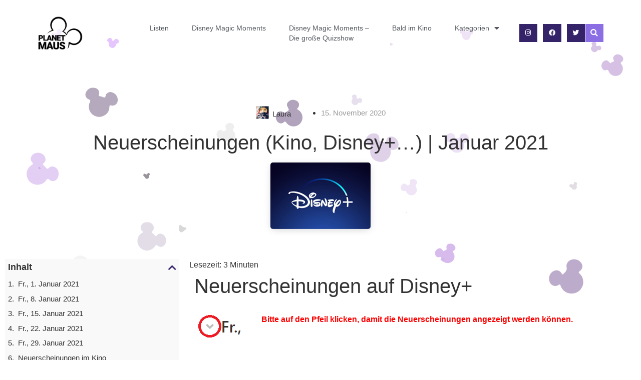

--- FILE ---
content_type: text/html; charset=UTF-8
request_url: https://planetmaus.de/2020/11/15/neuerscheinungen-kino-disney-januar-2021/
body_size: 41903
content:
<!doctype html>
<html lang="de" prefix="og: https://ogp.me/ns#">
<head>
	<meta charset="UTF-8">

<!-- Diese Seite wurde optimiert mit wpSEO (https://www.wpseo.org). -->
<title>Neuerscheinungen (Kino, Disney+...) | Januar 2021 | planetmaus.de › PlanetMaus</title>
<meta name="description" content="Neuerscheinungen (Kino, Disney+...) | Januar 2021" />
<meta name="robots" content="index, follow" />
<link rel="canonical" href="https://planetmaus.de/2020/11/15/neuerscheinungen-kino-disney-januar-2021/" />
<meta property="og:type" content="article">
<meta property="og:url" content="https://planetmaus.de/2020/11/15/neuerscheinungen-kino-disney-januar-2021/">
<meta property="og:title" content="Neuerscheinungen (Kino, Disney+...) | Januar 2021 | planetmaus.de">
<meta property="og:description" content="Neuerscheinungen (Kino, Disney+...) | Januar 2021">
<meta property="og:image" content="https://planetmaus.de/wp-content/uploads/2019/11/Disney-Plus-Logo.jpg">


		<meta name="viewport" content="width=device-width, initial-scale=1">
	<link rel="profile" href="http://gmpg.org/xfn/11">
		<style>img:is([sizes="auto" i], [sizes^="auto," i]) { contain-intrinsic-size: 3000px 1500px }</style>
	
<!-- Suchmaschinen-Optimierung durch Rank Math PRO - https://rankmath.com/ -->



<meta property="og:locale" content="de_DE" />
<meta property="og:type" content="article" />
<meta property="og:title" content="Neuerscheinungen (Kino, Disney+...) | Januar 2021 - PlanetMaus" />
<meta property="og:description" content="Bitte auf den Pfeil klicken, damit die Neuerscheinungen angezeigt werden können." />
<meta property="og:url" content="https://planetmaus.de/2020/11/15/neuerscheinungen-kino-disney-januar-2021/" />
<meta property="og:site_name" content="PlanetMaus" />
<meta property="article:publisher" content="https://www.facebook.com/planetmaus.de/" />
<meta property="article:author" content="https://www.facebook.com/planetmaus.de/" />
<meta property="article:tag" content="2021" />
<meta property="article:tag" content="Bear Grylls: Stars am Limit (2014-2019)" />
<meta property="article:tag" content="Brain Games (2011)" />
<meta property="article:tag" content="Datum" />
<meta property="article:tag" content="Deutsch" />
<meta property="article:tag" content="Deutschland" />
<meta property="article:tag" content="Die Chroniken von Narnia: Die Reise auf der Morgenröte (2010)" />
<meta property="article:tag" content="disney" />
<meta property="article:tag" content="Disney+ Filme (Liste)" />
<meta property="article:tag" content="Disney+ Original" />
<meta property="article:tag" content="Disney+ Original Serie" />
<meta property="article:tag" content="Disney+ Serien (Liste)" />
<meta property="article:tag" content="Dr. Dolittle (2006)" />
<meta property="article:tag" content="Epic – Verborgenes Königreich (2013)" />
<meta property="article:tag" content="Episoden" />
<meta property="article:tag" content="Episodenguide" />
<meta property="article:tag" content="Erde an Ned (2020)" />
<meta property="article:tag" content="Haie – Die ultimativen Jäger (2019)" />
<meta property="article:tag" content="Im Reich der Riesenhaie (2018)" />
<meta property="article:tag" content="Januar" />
<meta property="article:tag" content="Kapitel" />
<meta property="article:tag" content="Neuerscheinungen" />
<meta property="article:tag" content="Notre-Dame: Kampf gegen die Flammen (2019)" />
<meta property="article:tag" content="Staffel" />
<meta property="article:tag" content="Trailer" />
<meta property="article:tag" content="Übersicht" />
<meta property="article:tag" content="WandaVision (2021)" />
<meta property="article:section" content="Disney+" />
<meta property="og:updated_time" content="2022-06-22T14:45:00+02:00" />
<meta property="article:published_time" content="2020-11-15T17:53:18+01:00" />
<meta property="article:modified_time" content="2022-06-22T14:45:00+02:00" />
<meta name="twitter:card" content="summary_large_image" />
<meta name="twitter:title" content="Neuerscheinungen (Kino, Disney+...) | Januar 2021 - PlanetMaus" />
<meta name="twitter:description" content="Bitte auf den Pfeil klicken, damit die Neuerscheinungen angezeigt werden können." />
<meta name="twitter:label1" content="Verfasst von" />
<meta name="twitter:data1" content="Laura" />
<meta name="twitter:label2" content="Lesedauer" />
<meta name="twitter:data2" content="4 Minuten" />
<script type="application/ld+json" class="rank-math-schema">{"@context":"https://schema.org","@graph":[{"@type":"Organization","@id":"https://planetmaus.de/#organization","name":"PlanetMaus","sameAs":["https://www.facebook.com/planetmaus.de/"],"logo":{"@type":"ImageObject","@id":"https://planetmaus.de/#logo","url":"https://planetmaus.de/wp-content/uploads/2018/08/cropped-PlanetMaus_x230-3.png","contentUrl":"https://planetmaus.de/wp-content/uploads/2018/08/cropped-PlanetMaus_x230-3.png","caption":"PlanetMaus","inLanguage":"de","width":"230","height":"173"}},{"@type":"WebSite","@id":"https://planetmaus.de/#website","url":"https://planetmaus.de","name":"PlanetMaus","publisher":{"@id":"https://planetmaus.de/#organization"},"inLanguage":"de"},{"@type":"ImageObject","@id":"https://planetmaus.de/wp-content/uploads/2019/11/Disney-Plus-Logo.jpg","url":"https://planetmaus.de/wp-content/uploads/2019/11/Disney-Plus-Logo.jpg","width":"200","height":"133","inLanguage":"de"},{"@type":"WebPage","@id":"https://planetmaus.de/2020/11/15/neuerscheinungen-kino-disney-januar-2021/#webpage","url":"https://planetmaus.de/2020/11/15/neuerscheinungen-kino-disney-januar-2021/","name":"Neuerscheinungen (Kino, Disney+...) | Januar 2021 - PlanetMaus","datePublished":"2020-11-15T17:53:18+01:00","dateModified":"2022-06-22T14:45:00+02:00","isPartOf":{"@id":"https://planetmaus.de/#website"},"primaryImageOfPage":{"@id":"https://planetmaus.de/wp-content/uploads/2019/11/Disney-Plus-Logo.jpg"},"inLanguage":"de"},{"@type":"Person","@id":"https://planetmaus.de/author/lauramalinrian/","name":"Laura","url":"https://planetmaus.de/author/lauramalinrian/","image":{"@type":"ImageObject","@id":"https://secure.gravatar.com/avatar/205666a27f4d57aa5eabb91ad13bdc6160ab282dc7d8f4b88858f6779a0bd03b?s=96&amp;d=mm&amp;r=g","url":"https://secure.gravatar.com/avatar/205666a27f4d57aa5eabb91ad13bdc6160ab282dc7d8f4b88858f6779a0bd03b?s=96&amp;d=mm&amp;r=g","caption":"Laura","inLanguage":"de"},"worksFor":{"@id":"https://planetmaus.de/#organization"}},{"@type":"BlogPosting","headline":"Neuerscheinungen (Kino, Disney+...) | Januar 2021 - PlanetMaus","datePublished":"2020-11-15T17:53:18+01:00","dateModified":"2022-06-22T14:45:00+02:00","articleSection":"Disney+, Disney+ Dokumentationen, Disney+ Filme, Disney+ Serien","author":{"@id":"https://planetmaus.de/author/lauramalinrian/","name":"Laura"},"publisher":{"@id":"https://planetmaus.de/#organization"},"description":"Bitte auf den Pfeil klicken, damit die Neuerscheinungen angezeigt werden k\u00f6nnen.","name":"Neuerscheinungen (Kino, Disney+...) | Januar 2021 - PlanetMaus","@id":"https://planetmaus.de/2020/11/15/neuerscheinungen-kino-disney-januar-2021/#richSnippet","isPartOf":{"@id":"https://planetmaus.de/2020/11/15/neuerscheinungen-kino-disney-januar-2021/#webpage"},"image":{"@id":"https://planetmaus.de/wp-content/uploads/2019/11/Disney-Plus-Logo.jpg"},"inLanguage":"de","mainEntityOfPage":{"@id":"https://planetmaus.de/2020/11/15/neuerscheinungen-kino-disney-januar-2021/#webpage"}}]}</script>
<!-- /Rank Math WordPress SEO Plugin -->

<link rel="alternate" type="application/rss+xml" title="PlanetMaus &raquo; Feed" href="https://planetmaus.de/feed/" />
<link rel="alternate" type="application/rss+xml" title="PlanetMaus &raquo; Kommentar-Feed" href="https://planetmaus.de/comments/feed/" />
<link rel="alternate" type="application/rss+xml" title="PlanetMaus &raquo; Neuerscheinungen (Kino, Disney+&#8230;) | Januar 2021-Kommentar-Feed" href="https://planetmaus.de/2020/11/15/neuerscheinungen-kino-disney-januar-2021/feed/" />

<link rel='stylesheet' id='mec-select2-style-css' href='https://planetmaus.de/wp-content/plugins/modern-events-calendar-lite/assets/packages/select2/select2.min.css?ver=6.5.2' type='text/css' media='all' />
<link data-minify="1" rel='stylesheet' id='mec-font-icons-css' href='https://planetmaus.de/wp-content/cache/min/1/wp-content/plugins/modern-events-calendar-lite/assets/css/iconfonts.css?ver=1763959863' type='text/css' media='all' />
<link data-minify="1" rel='stylesheet' id='mec-frontend-style-css' href='https://planetmaus.de/wp-content/cache/min/1/wp-content/plugins/modern-events-calendar-lite/assets/css/frontend.min.css?ver=1763959863' type='text/css' media='all' />
<link rel='stylesheet' id='mec-tooltip-shadow-style-css' href='https://planetmaus.de/wp-content/plugins/modern-events-calendar-lite/assets/packages/tooltip/tooltipster-sideTip-shadow.min.css?ver=8707a9e8921ecab4bedea05c6020f81c' type='text/css' media='all' />
<link data-minify="1" rel='stylesheet' id='featherlight-css' href='https://planetmaus.de/wp-content/cache/min/1/wp-content/plugins/modern-events-calendar-lite/assets/packages/featherlight/featherlight.css?ver=1763959863' type='text/css' media='all' />
<link rel='stylesheet' id='mec-lity-style-css' href='https://planetmaus.de/wp-content/plugins/modern-events-calendar-lite/assets/packages/lity/lity.min.css?ver=8707a9e8921ecab4bedea05c6020f81c' type='text/css' media='all' />
<link data-minify="1" rel='stylesheet' id='mec-general-calendar-style-css' href='https://planetmaus.de/wp-content/cache/min/1/wp-content/plugins/modern-events-calendar-lite/assets/css/mec-general-calendar.css?ver=1763959863' type='text/css' media='all' />
<style id='wp-emoji-styles-inline-css' type='text/css'>

	img.wp-smiley, img.emoji {
		display: inline !important;
		border: none !important;
		box-shadow: none !important;
		height: 1em !important;
		width: 1em !important;
		margin: 0 0.07em !important;
		vertical-align: -0.1em !important;
		background: none !important;
		padding: 0 !important;
	}
</style>
<link rel='stylesheet' id='wp-block-library-css' href='https://planetmaus.de/wp-includes/css/dist/block-library/style.min.css?ver=8707a9e8921ecab4bedea05c6020f81c' type='text/css' media='all' />
<style id='classic-theme-styles-inline-css' type='text/css'>
/*! This file is auto-generated */
.wp-block-button__link{color:#fff;background-color:#32373c;border-radius:9999px;box-shadow:none;text-decoration:none;padding:calc(.667em + 2px) calc(1.333em + 2px);font-size:1.125em}.wp-block-file__button{background:#32373c;color:#fff;text-decoration:none}
</style>
<style id='global-styles-inline-css' type='text/css'>
:root{--wp--preset--aspect-ratio--square: 1;--wp--preset--aspect-ratio--4-3: 4/3;--wp--preset--aspect-ratio--3-4: 3/4;--wp--preset--aspect-ratio--3-2: 3/2;--wp--preset--aspect-ratio--2-3: 2/3;--wp--preset--aspect-ratio--16-9: 16/9;--wp--preset--aspect-ratio--9-16: 9/16;--wp--preset--color--black: #000000;--wp--preset--color--cyan-bluish-gray: #abb8c3;--wp--preset--color--white: #ffffff;--wp--preset--color--pale-pink: #f78da7;--wp--preset--color--vivid-red: #cf2e2e;--wp--preset--color--luminous-vivid-orange: #ff6900;--wp--preset--color--luminous-vivid-amber: #fcb900;--wp--preset--color--light-green-cyan: #7bdcb5;--wp--preset--color--vivid-green-cyan: #00d084;--wp--preset--color--pale-cyan-blue: #8ed1fc;--wp--preset--color--vivid-cyan-blue: #0693e3;--wp--preset--color--vivid-purple: #9b51e0;--wp--preset--gradient--vivid-cyan-blue-to-vivid-purple: linear-gradient(135deg,rgba(6,147,227,1) 0%,rgb(155,81,224) 100%);--wp--preset--gradient--light-green-cyan-to-vivid-green-cyan: linear-gradient(135deg,rgb(122,220,180) 0%,rgb(0,208,130) 100%);--wp--preset--gradient--luminous-vivid-amber-to-luminous-vivid-orange: linear-gradient(135deg,rgba(252,185,0,1) 0%,rgba(255,105,0,1) 100%);--wp--preset--gradient--luminous-vivid-orange-to-vivid-red: linear-gradient(135deg,rgba(255,105,0,1) 0%,rgb(207,46,46) 100%);--wp--preset--gradient--very-light-gray-to-cyan-bluish-gray: linear-gradient(135deg,rgb(238,238,238) 0%,rgb(169,184,195) 100%);--wp--preset--gradient--cool-to-warm-spectrum: linear-gradient(135deg,rgb(74,234,220) 0%,rgb(151,120,209) 20%,rgb(207,42,186) 40%,rgb(238,44,130) 60%,rgb(251,105,98) 80%,rgb(254,248,76) 100%);--wp--preset--gradient--blush-light-purple: linear-gradient(135deg,rgb(255,206,236) 0%,rgb(152,150,240) 100%);--wp--preset--gradient--blush-bordeaux: linear-gradient(135deg,rgb(254,205,165) 0%,rgb(254,45,45) 50%,rgb(107,0,62) 100%);--wp--preset--gradient--luminous-dusk: linear-gradient(135deg,rgb(255,203,112) 0%,rgb(199,81,192) 50%,rgb(65,88,208) 100%);--wp--preset--gradient--pale-ocean: linear-gradient(135deg,rgb(255,245,203) 0%,rgb(182,227,212) 50%,rgb(51,167,181) 100%);--wp--preset--gradient--electric-grass: linear-gradient(135deg,rgb(202,248,128) 0%,rgb(113,206,126) 100%);--wp--preset--gradient--midnight: linear-gradient(135deg,rgb(2,3,129) 0%,rgb(40,116,252) 100%);--wp--preset--font-size--small: 13px;--wp--preset--font-size--medium: 20px;--wp--preset--font-size--large: 36px;--wp--preset--font-size--x-large: 42px;--wp--preset--spacing--20: 0.44rem;--wp--preset--spacing--30: 0.67rem;--wp--preset--spacing--40: 1rem;--wp--preset--spacing--50: 1.5rem;--wp--preset--spacing--60: 2.25rem;--wp--preset--spacing--70: 3.38rem;--wp--preset--spacing--80: 5.06rem;--wp--preset--shadow--natural: 6px 6px 9px rgba(0, 0, 0, 0.2);--wp--preset--shadow--deep: 12px 12px 50px rgba(0, 0, 0, 0.4);--wp--preset--shadow--sharp: 6px 6px 0px rgba(0, 0, 0, 0.2);--wp--preset--shadow--outlined: 6px 6px 0px -3px rgba(255, 255, 255, 1), 6px 6px rgba(0, 0, 0, 1);--wp--preset--shadow--crisp: 6px 6px 0px rgba(0, 0, 0, 1);}:where(.is-layout-flex){gap: 0.5em;}:where(.is-layout-grid){gap: 0.5em;}body .is-layout-flex{display: flex;}.is-layout-flex{flex-wrap: wrap;align-items: center;}.is-layout-flex > :is(*, div){margin: 0;}body .is-layout-grid{display: grid;}.is-layout-grid > :is(*, div){margin: 0;}:where(.wp-block-columns.is-layout-flex){gap: 2em;}:where(.wp-block-columns.is-layout-grid){gap: 2em;}:where(.wp-block-post-template.is-layout-flex){gap: 1.25em;}:where(.wp-block-post-template.is-layout-grid){gap: 1.25em;}.has-black-color{color: var(--wp--preset--color--black) !important;}.has-cyan-bluish-gray-color{color: var(--wp--preset--color--cyan-bluish-gray) !important;}.has-white-color{color: var(--wp--preset--color--white) !important;}.has-pale-pink-color{color: var(--wp--preset--color--pale-pink) !important;}.has-vivid-red-color{color: var(--wp--preset--color--vivid-red) !important;}.has-luminous-vivid-orange-color{color: var(--wp--preset--color--luminous-vivid-orange) !important;}.has-luminous-vivid-amber-color{color: var(--wp--preset--color--luminous-vivid-amber) !important;}.has-light-green-cyan-color{color: var(--wp--preset--color--light-green-cyan) !important;}.has-vivid-green-cyan-color{color: var(--wp--preset--color--vivid-green-cyan) !important;}.has-pale-cyan-blue-color{color: var(--wp--preset--color--pale-cyan-blue) !important;}.has-vivid-cyan-blue-color{color: var(--wp--preset--color--vivid-cyan-blue) !important;}.has-vivid-purple-color{color: var(--wp--preset--color--vivid-purple) !important;}.has-black-background-color{background-color: var(--wp--preset--color--black) !important;}.has-cyan-bluish-gray-background-color{background-color: var(--wp--preset--color--cyan-bluish-gray) !important;}.has-white-background-color{background-color: var(--wp--preset--color--white) !important;}.has-pale-pink-background-color{background-color: var(--wp--preset--color--pale-pink) !important;}.has-vivid-red-background-color{background-color: var(--wp--preset--color--vivid-red) !important;}.has-luminous-vivid-orange-background-color{background-color: var(--wp--preset--color--luminous-vivid-orange) !important;}.has-luminous-vivid-amber-background-color{background-color: var(--wp--preset--color--luminous-vivid-amber) !important;}.has-light-green-cyan-background-color{background-color: var(--wp--preset--color--light-green-cyan) !important;}.has-vivid-green-cyan-background-color{background-color: var(--wp--preset--color--vivid-green-cyan) !important;}.has-pale-cyan-blue-background-color{background-color: var(--wp--preset--color--pale-cyan-blue) !important;}.has-vivid-cyan-blue-background-color{background-color: var(--wp--preset--color--vivid-cyan-blue) !important;}.has-vivid-purple-background-color{background-color: var(--wp--preset--color--vivid-purple) !important;}.has-black-border-color{border-color: var(--wp--preset--color--black) !important;}.has-cyan-bluish-gray-border-color{border-color: var(--wp--preset--color--cyan-bluish-gray) !important;}.has-white-border-color{border-color: var(--wp--preset--color--white) !important;}.has-pale-pink-border-color{border-color: var(--wp--preset--color--pale-pink) !important;}.has-vivid-red-border-color{border-color: var(--wp--preset--color--vivid-red) !important;}.has-luminous-vivid-orange-border-color{border-color: var(--wp--preset--color--luminous-vivid-orange) !important;}.has-luminous-vivid-amber-border-color{border-color: var(--wp--preset--color--luminous-vivid-amber) !important;}.has-light-green-cyan-border-color{border-color: var(--wp--preset--color--light-green-cyan) !important;}.has-vivid-green-cyan-border-color{border-color: var(--wp--preset--color--vivid-green-cyan) !important;}.has-pale-cyan-blue-border-color{border-color: var(--wp--preset--color--pale-cyan-blue) !important;}.has-vivid-cyan-blue-border-color{border-color: var(--wp--preset--color--vivid-cyan-blue) !important;}.has-vivid-purple-border-color{border-color: var(--wp--preset--color--vivid-purple) !important;}.has-vivid-cyan-blue-to-vivid-purple-gradient-background{background: var(--wp--preset--gradient--vivid-cyan-blue-to-vivid-purple) !important;}.has-light-green-cyan-to-vivid-green-cyan-gradient-background{background: var(--wp--preset--gradient--light-green-cyan-to-vivid-green-cyan) !important;}.has-luminous-vivid-amber-to-luminous-vivid-orange-gradient-background{background: var(--wp--preset--gradient--luminous-vivid-amber-to-luminous-vivid-orange) !important;}.has-luminous-vivid-orange-to-vivid-red-gradient-background{background: var(--wp--preset--gradient--luminous-vivid-orange-to-vivid-red) !important;}.has-very-light-gray-to-cyan-bluish-gray-gradient-background{background: var(--wp--preset--gradient--very-light-gray-to-cyan-bluish-gray) !important;}.has-cool-to-warm-spectrum-gradient-background{background: var(--wp--preset--gradient--cool-to-warm-spectrum) !important;}.has-blush-light-purple-gradient-background{background: var(--wp--preset--gradient--blush-light-purple) !important;}.has-blush-bordeaux-gradient-background{background: var(--wp--preset--gradient--blush-bordeaux) !important;}.has-luminous-dusk-gradient-background{background: var(--wp--preset--gradient--luminous-dusk) !important;}.has-pale-ocean-gradient-background{background: var(--wp--preset--gradient--pale-ocean) !important;}.has-electric-grass-gradient-background{background: var(--wp--preset--gradient--electric-grass) !important;}.has-midnight-gradient-background{background: var(--wp--preset--gradient--midnight) !important;}.has-small-font-size{font-size: var(--wp--preset--font-size--small) !important;}.has-medium-font-size{font-size: var(--wp--preset--font-size--medium) !important;}.has-large-font-size{font-size: var(--wp--preset--font-size--large) !important;}.has-x-large-font-size{font-size: var(--wp--preset--font-size--x-large) !important;}
:where(.wp-block-post-template.is-layout-flex){gap: 1.25em;}:where(.wp-block-post-template.is-layout-grid){gap: 1.25em;}
:where(.wp-block-columns.is-layout-flex){gap: 2em;}:where(.wp-block-columns.is-layout-grid){gap: 2em;}
:root :where(.wp-block-pullquote){font-size: 1.5em;line-height: 1.6;}
</style>
<link rel='stylesheet' id='pafe-extension-style-css' href='https://planetmaus.de/wp-content/plugins/piotnet-addons-for-elementor-pro/assets/css/minify/extension.min.css?ver=7.1.67' type='text/css' media='all' />
<link rel='stylesheet' id='hello-elementor-css' href='https://planetmaus.de/wp-content/themes/hello-elementor/style.min.css?ver=2.4.1' type='text/css' media='all' />
<link rel='stylesheet' id='hello-elementor-theme-style-css' href='https://planetmaus.de/wp-content/themes/hello-elementor/theme.min.css?ver=2.4.1' type='text/css' media='all' />
<link data-minify="1" rel='stylesheet' id='elementor-icons-css' href='https://planetmaus.de/wp-content/cache/min/1/wp-content/plugins/elementor/assets/lib/eicons/css/elementor-icons.min.css?ver=1763959863' type='text/css' media='all' />
<link rel='stylesheet' id='elementor-frontend-css' href='https://planetmaus.de/wp-content/plugins/elementor/assets/css/frontend.min.css?ver=3.33.0' type='text/css' media='all' />
<link rel='stylesheet' id='elementor-post-8152-css' href='https://planetmaus.de/wp-content/uploads/elementor/css/post-8152.css?ver=1763959862' type='text/css' media='all' />
<link rel='stylesheet' id='elementor-pro-css' href='https://planetmaus.de/wp-content/plugins/elementor-pro/assets/css/frontend.min.css?ver=3.1.0' type='text/css' media='all' />
<link rel='stylesheet' id='uael-frontend-css' href='https://planetmaus.de/wp-content/plugins/ultimate-elementor/assets/min-css/uael-frontend.min.css?ver=1.41.1' type='text/css' media='all' />
<link rel='stylesheet' id='uael-teammember-social-icons-css' href='https://planetmaus.de/wp-content/plugins/elementor/assets/css/widget-social-icons.min.css?ver=3.24.0' type='text/css' media='all' />
<link data-minify="1" rel='stylesheet' id='uael-social-share-icons-brands-css' href='https://planetmaus.de/wp-content/cache/min/1/wp-content/plugins/elementor/assets/lib/font-awesome/css/brands.css?ver=1763959863' type='text/css' media='all' />
<link data-minify="1" rel='stylesheet' id='uael-nav-menu-icons-css' href='https://planetmaus.de/wp-content/cache/min/1/wp-content/plugins/elementor/assets/lib/font-awesome/css/solid.css?ver=1763959863' type='text/css' media='all' />
<link rel='stylesheet' id='widget-heading-css' href='https://planetmaus.de/wp-content/plugins/elementor/assets/css/widget-heading.min.css?ver=3.33.0' type='text/css' media='all' />
<link rel='stylesheet' id='widget-image-css' href='https://planetmaus.de/wp-content/plugins/elementor/assets/css/widget-image.min.css?ver=3.33.0' type='text/css' media='all' />
<link rel='stylesheet' id='widget-spacer-css' href='https://planetmaus.de/wp-content/plugins/elementor/assets/css/widget-spacer.min.css?ver=3.33.0' type='text/css' media='all' />
<link rel='stylesheet' id='elementor-icons-shared-0-css' href='https://planetmaus.de/wp-content/plugins/elementor/assets/lib/font-awesome/css/fontawesome.min.css?ver=5.15.3' type='text/css' media='all' />
<link data-minify="1" rel='stylesheet' id='elementor-icons-fa-solid-css' href='https://planetmaus.de/wp-content/cache/min/1/wp-content/plugins/elementor/assets/lib/font-awesome/css/solid.min.css?ver=1763959863' type='text/css' media='all' />
<link data-minify="1" rel='stylesheet' id='elementor-icons-fa-brands-css' href='https://planetmaus.de/wp-content/cache/min/1/wp-content/plugins/elementor/assets/lib/font-awesome/css/brands.min.css?ver=1763959863' type='text/css' media='all' />
<link rel='stylesheet' id='widget-divider-css' href='https://planetmaus.de/wp-content/plugins/elementor/assets/css/widget-divider.min.css?ver=3.33.0' type='text/css' media='all' />
<link rel='stylesheet' id='elementor-post-12780-css' href='https://planetmaus.de/wp-content/uploads/elementor/css/post-12780.css?ver=1763960557' type='text/css' media='all' />
<link rel='stylesheet' id='elementor-post-8824-css' href='https://planetmaus.de/wp-content/uploads/elementor/css/post-8824.css?ver=1763959862' type='text/css' media='all' />
<link rel='stylesheet' id='elementor-post-8826-css' href='https://planetmaus.de/wp-content/uploads/elementor/css/post-8826.css?ver=1763959863' type='text/css' media='all' />
<link rel='stylesheet' id='elementor-post-8828-css' href='https://planetmaus.de/wp-content/uploads/elementor/css/post-8828.css?ver=1763959863' type='text/css' media='all' />
<link data-minify="1" rel='stylesheet' id='borlabs-cookie-css' href='https://planetmaus.de/wp-content/cache/min/1/wp-content/cache/borlabs-cookie/borlabs-cookie_1_de.css?ver=1763959863' type='text/css' media='all' />
<link data-minify="1" rel='stylesheet' id='hurrytimer-css' href='https://planetmaus.de/wp-content/cache/min/1/wp-content/uploads/hurrytimer/css/1c7ed5e4d3215a50.css?ver=1763959863' type='text/css' media='all' />
<link rel='stylesheet' id='bfa-font-awesome-css' data-borlabs-font-blocker-href='https://use.fontawesome.com/releases/v5.15.4/css/all.css?ver=2.0.3' type='text/css' media='all' />
<link rel='stylesheet' id='bfa-font-awesome-v4-shim-css' data-borlabs-font-blocker-href='https://use.fontawesome.com/releases/v5.15.4/css/v4-shims.css?ver=2.0.3' type='text/css' media='all' />
<style id='bfa-font-awesome-v4-shim-inline-css' type='text/css'>

			@font-face {
				font-family: 'FontAwesome';
				src: url('https://use.fontawesome.com/releases/v5.15.4/webfonts/fa-brands-400.eot'),
				url('https://use.fontawesome.com/releases/v5.15.4/webfonts/fa-brands-400.eot?#iefix') format('embedded-opentype'),
				url('https://use.fontawesome.com/releases/v5.15.4/webfonts/fa-brands-400.woff2') format('woff2'),
				url('https://use.fontawesome.com/releases/v5.15.4/webfonts/fa-brands-400.woff') format('woff'),
				url('https://use.fontawesome.com/releases/v5.15.4/webfonts/fa-brands-400.ttf') format('truetype'),
				url('https://use.fontawesome.com/releases/v5.15.4/webfonts/fa-brands-400.svg#fontawesome') format('svg');
			}

			@font-face {
				font-family: 'FontAwesome';
				src: url('https://use.fontawesome.com/releases/v5.15.4/webfonts/fa-solid-900.eot'),
				url('https://use.fontawesome.com/releases/v5.15.4/webfonts/fa-solid-900.eot?#iefix') format('embedded-opentype'),
				url('https://use.fontawesome.com/releases/v5.15.4/webfonts/fa-solid-900.woff2') format('woff2'),
				url('https://use.fontawesome.com/releases/v5.15.4/webfonts/fa-solid-900.woff') format('woff'),
				url('https://use.fontawesome.com/releases/v5.15.4/webfonts/fa-solid-900.ttf') format('truetype'),
				url('https://use.fontawesome.com/releases/v5.15.4/webfonts/fa-solid-900.svg#fontawesome') format('svg');
			}

			@font-face {
				font-family: 'FontAwesome';
				src: url('https://use.fontawesome.com/releases/v5.15.4/webfonts/fa-regular-400.eot'),
				url('https://use.fontawesome.com/releases/v5.15.4/webfonts/fa-regular-400.eot?#iefix') format('embedded-opentype'),
				url('https://use.fontawesome.com/releases/v5.15.4/webfonts/fa-regular-400.woff2') format('woff2'),
				url('https://use.fontawesome.com/releases/v5.15.4/webfonts/fa-regular-400.woff') format('woff'),
				url('https://use.fontawesome.com/releases/v5.15.4/webfonts/fa-regular-400.ttf') format('truetype'),
				url('https://use.fontawesome.com/releases/v5.15.4/webfonts/fa-regular-400.svg#fontawesome') format('svg');
				unicode-range: U+F004-F005,U+F007,U+F017,U+F022,U+F024,U+F02E,U+F03E,U+F044,U+F057-F059,U+F06E,U+F070,U+F075,U+F07B-F07C,U+F080,U+F086,U+F089,U+F094,U+F09D,U+F0A0,U+F0A4-F0A7,U+F0C5,U+F0C7-F0C8,U+F0E0,U+F0EB,U+F0F3,U+F0F8,U+F0FE,U+F111,U+F118-F11A,U+F11C,U+F133,U+F144,U+F146,U+F14A,U+F14D-F14E,U+F150-F152,U+F15B-F15C,U+F164-F165,U+F185-F186,U+F191-F192,U+F1AD,U+F1C1-F1C9,U+F1CD,U+F1D8,U+F1E3,U+F1EA,U+F1F6,U+F1F9,U+F20A,U+F247-F249,U+F24D,U+F254-F25B,U+F25D,U+F267,U+F271-F274,U+F279,U+F28B,U+F28D,U+F2B5-F2B6,U+F2B9,U+F2BB,U+F2BD,U+F2C1-F2C2,U+F2D0,U+F2D2,U+F2DC,U+F2ED,U+F328,U+F358-F35B,U+F3A5,U+F3D1,U+F410,U+F4AD;
			}
		
</style>
<link rel='stylesheet' id='hello-elementor-child-style-css' href='https://planetmaus.de/wp-content/themes/hello-theme-child-master/style.css?ver=1.0.0' type='text/css' media='all' />
<script type="text/javascript" src="https://planetmaus.de/wp-includes/js/jquery/jquery.min.js?ver=3.7.1" id="jquery-core-js"></script>


<script type="text/javascript" id="mec-frontend-script-js-extra">
/* <![CDATA[ */
var mecdata = {"day":"Tag","days":"Tage","hour":"Stunde","hours":"Stunden","minute":"Minute","minutes":"Minuten","second":"Sekunde","seconds":"Sekunden","elementor_edit_mode":"no","recapcha_key":"","ajax_url":"https:\/\/planetmaus.de\/wp-admin\/admin-ajax.php","fes_nonce":"bc5bd80aa5","current_year":"2026","current_month":"01","datepicker_format":"yy-mm-dd"};
/* ]]> */
</script>



<link rel="https://api.w.org/" href="https://planetmaus.de/wp-json/" /><link rel="alternate" title="JSON" type="application/json" href="https://planetmaus.de/wp-json/wp/v2/posts/12780" /><link rel="EditURI" type="application/rsd+xml" title="RSD" href="https://planetmaus.de/xmlrpc.php?rsd" />

<link rel='shortlink' href='https://planetmaus.de/?p=12780' />
<link rel="alternate" title="oEmbed (JSON)" type="application/json+oembed" href="https://planetmaus.de/wp-json/oembed/1.0/embed?url=https%3A%2F%2Fplanetmaus.de%2F2020%2F11%2F15%2Fneuerscheinungen-kino-disney-januar-2021%2F" />
<link rel="alternate" title="oEmbed (XML)" type="text/xml+oembed" href="https://planetmaus.de/wp-json/oembed/1.0/embed?url=https%3A%2F%2Fplanetmaus.de%2F2020%2F11%2F15%2Fneuerscheinungen-kino-disney-januar-2021%2F&#038;format=xml" />

		<!-- GA Google Analytics @ https://m0n.co/ga -->
		<script async src="https://www.googletagmanager.com/gtag/js?id=UA-124114134-1"></script>
		<script>
			window.dataLayer = window.dataLayer || [];
			function gtag(){dataLayer.push(arguments);}
			gtag('js', new Date());
			gtag('config', 'UA-124114134-1');
		</script>

	<meta name="generator" content="Elementor 3.33.0; features: additional_custom_breakpoints; settings: css_print_method-external, google_font-enabled, font_display-auto">
			<style>
				.e-con.e-parent:nth-of-type(n+4):not(.e-lazyloaded):not(.e-no-lazyload),
				.e-con.e-parent:nth-of-type(n+4):not(.e-lazyloaded):not(.e-no-lazyload) * {
					background-image: none !important;
				}
				@media screen and (max-height: 1024px) {
					.e-con.e-parent:nth-of-type(n+3):not(.e-lazyloaded):not(.e-no-lazyload),
					.e-con.e-parent:nth-of-type(n+3):not(.e-lazyloaded):not(.e-no-lazyload) * {
						background-image: none !important;
					}
				}
				@media screen and (max-height: 640px) {
					.e-con.e-parent:nth-of-type(n+2):not(.e-lazyloaded):not(.e-no-lazyload),
					.e-con.e-parent:nth-of-type(n+2):not(.e-lazyloaded):not(.e-no-lazyload) * {
						background-image: none !important;
					}
				}
			</style>
			<noscript><style>.lazyload[data-src]{display:none !important;}</style></noscript><style>.lazyload{background-image:none !important;}.lazyload:before{background-image:none !important;}</style><link rel="icon" href="https://planetmaus.de/wp-content/uploads/2018/08/cropped-PlanetMaus_x230-2-32x32.png" sizes="32x32" />
<link rel="icon" href="https://planetmaus.de/wp-content/uploads/2018/08/cropped-PlanetMaus_x230-2-192x192.png" sizes="192x192" />
<link rel="apple-touch-icon" href="https://planetmaus.de/wp-content/uploads/2018/08/cropped-PlanetMaus_x230-2-180x180.png" />
<meta name="msapplication-TileImage" content="https://planetmaus.de/wp-content/uploads/2018/08/cropped-PlanetMaus_x230-2-270x270.png" />
<style>.pswp.pafe-lightbox-modal {display: none;}</style>		<style type="text/css" id="wp-custom-css">
			body {
	background-image: url('https://planetmaus.de/wp-content/uploads/2020/03/planetmaus_bg.svg');
	background-size: contain;
	background-repeat: no-repeat;
	background-position: top;
}		</style>
		<meta name="generator" content="WP Rocket 3.20.1.1" data-wpr-features="wpr_defer_js wpr_minify_concatenate_js wpr_minify_css wpr_desktop" /></head>
<body class="wp-singular post-template-default single single-post postid-12780 single-format-standard wp-custom-logo wp-theme-hello-elementor wp-child-theme-hello-theme-child-master elementor-default elementor-template-full-width elementor-kit-8152 elementor-page elementor-page-12780 elementor-page-8469 elementor-page-8828">

		<div data-rocket-location-hash="b710401153de875c4361c91b893669d1" data-elementor-type="header" data-elementor-id="8824" class="elementor elementor-8824 elementor-location-header">
		<div data-rocket-location-hash="6485a55749de352b89ad5bb63f34ad6e" class="elementor-section-wrap">
					<header class="elementor-section elementor-top-section elementor-element elementor-element-3c9070bd elementor-section-content-middle elementor-section-boxed elementor-section-height-default elementor-section-height-default" data-id="3c9070bd" data-element_type="section" data-settings="{&quot;background_background&quot;:&quot;classic&quot;}">
						<div class="elementor-container elementor-column-gap-no">
					<div class="elementor-column elementor-col-25 elementor-top-column elementor-element elementor-element-247847ec" data-id="247847ec" data-element_type="column">
			<div class="elementor-widget-wrap elementor-element-populated">
						<div class="elementor-element elementor-element-2aa33457 elementor-widget elementor-widget-theme-site-logo elementor-widget-image" data-id="2aa33457" data-element_type="widget" data-widget_type="theme-site-logo.default">
				<div class="elementor-widget-container">
																<a href="https://planetmaus.de">
							<img width="230" height="173" src="[data-uri]" class="attachment-medium size-medium wp-image-22812 lazyload" alt="" data-src="https://planetmaus.de/wp-content/uploads/2019/08/cropped-cropped-cropped-PlanetMaus_x230-1.png" decoding="async" data-eio-rwidth="230" data-eio-rheight="173" /><noscript><img width="230" height="173" src="https://planetmaus.de/wp-content/uploads/2019/08/cropped-cropped-cropped-PlanetMaus_x230-1.png" class="attachment-medium size-medium wp-image-22812" alt="" data-eio="l" /></noscript>								</a>
															</div>
				</div>
					</div>
		</div>
				<div class="elementor-column elementor-col-25 elementor-top-column elementor-element elementor-element-7d8bcd89" data-id="7d8bcd89" data-element_type="column">
			<div class="elementor-widget-wrap elementor-element-populated">
						<div class="elementor-element elementor-element-67e9e38c elementor-nav-menu__align-right elementor-nav-menu--stretch elementor-nav-menu--indicator-classic elementor-nav-menu--dropdown-tablet elementor-nav-menu__text-align-aside elementor-nav-menu--toggle elementor-nav-menu--burger elementor-widget elementor-widget-nav-menu" data-id="67e9e38c" data-element_type="widget" data-settings="{&quot;full_width&quot;:&quot;stretch&quot;,&quot;layout&quot;:&quot;horizontal&quot;,&quot;toggle&quot;:&quot;burger&quot;}" data-widget_type="nav-menu.default">
				<div class="elementor-widget-container">
								<nav role="navigation" class="elementor-nav-menu--main elementor-nav-menu__container elementor-nav-menu--layout-horizontal e--pointer-overline e--animation-fade"><ul id="menu-1-67e9e38c" class="elementor-nav-menu"><li class="menu-item menu-item-type-post_type menu-item-object-page menu-item-11543"><a href="https://planetmaus.de/listen/" class="elementor-item">Listen</a></li>
<li class="menu-item menu-item-type-post_type menu-item-object-post menu-item-2374"><a href="https://planetmaus.de/2018/11/01/liste-aller-disney-magic-moments-staffeln-und-folgen/" class="elementor-item">Disney Magic Moments</a></li>
<li class="menu-item menu-item-type-post_type menu-item-object-post menu-item-2375"><a href="https://planetmaus.de/2019/01/10/disney-magic-moments-die-grosse-quizshow/" class="elementor-item">Disney Magic Moments – <br>Die große Quizshow</a></li>
<li class="menu-item menu-item-type-post_type menu-item-object-page menu-item-3347"><a href="https://planetmaus.de/bald-im-kino/" class="elementor-item">Bald im Kino</a></li>
<li class="menu-item menu-item-type-post_type menu-item-object-page menu-item-has-children menu-item-2391"><a href="https://planetmaus.de/kategorien/" class="elementor-item">Kategorien</a>
<ul class="sub-menu elementor-nav-menu--dropdown">
	<li class="menu-item menu-item-type-taxonomy menu-item-object-category menu-item-has-children menu-item-2379"><a href="https://planetmaus.de/category/filme/" class="elementor-sub-item">Filme</a>
	<ul class="sub-menu elementor-nav-menu--dropdown">
		<li class="menu-item menu-item-type-taxonomy menu-item-object-category menu-item-2380"><a href="https://planetmaus.de/category/filme/disney-filme/" class="elementor-sub-item">Disney-Filme</a></li>
		<li class="menu-item menu-item-type-taxonomy menu-item-object-category menu-item-has-children menu-item-2381"><a href="https://planetmaus.de/category/filme/kinofilm/" class="elementor-sub-item">Kinofilm</a>
		<ul class="sub-menu elementor-nav-menu--dropdown">
			<li class="menu-item menu-item-type-taxonomy menu-item-object-category menu-item-2382"><a href="https://planetmaus.de/category/filme/kinofilm/2019/" class="elementor-sub-item">2019</a></li>
			<li class="menu-item menu-item-type-taxonomy menu-item-object-category menu-item-2383"><a href="https://planetmaus.de/category/filme/kinofilm/trailer/" class="elementor-sub-item">Trailer</a></li>
		</ul>
</li>
		<li class="menu-item menu-item-type-taxonomy menu-item-object-category menu-item-2384"><a href="https://planetmaus.de/category/filme/realverfilmungen/" class="elementor-sub-item">Realverfilmungen</a></li>
		<li class="menu-item menu-item-type-taxonomy menu-item-object-category menu-item-2385"><a href="https://planetmaus.de/category/filme/preview/" class="elementor-sub-item">Preview</a></li>
	</ul>
</li>
	<li class="menu-item menu-item-type-taxonomy menu-item-object-category menu-item-has-children menu-item-2386"><a href="https://planetmaus.de/category/disney-channel/" class="elementor-sub-item">Disney Channel</a>
	<ul class="sub-menu elementor-nav-menu--dropdown">
		<li class="menu-item menu-item-type-taxonomy menu-item-object-category menu-item-2387"><a href="https://planetmaus.de/category/disney-channel/disney-magic-moments/" class="elementor-sub-item">Disney Magic Moments</a></li>
	</ul>
</li>
	<li class="menu-item menu-item-type-taxonomy menu-item-object-category menu-item-2388"><a href="https://planetmaus.de/category/allgemein/" class="elementor-sub-item">Allgemein</a></li>
</ul>
</li>
</ul></nav>
					<div class="elementor-menu-toggle" role="button" tabindex="0" aria-label="Menu Toggle" aria-expanded="false">
			<i class="eicon-menu-bar" aria-hidden="true"></i>
			<span class="elementor-screen-only">Menü</span>
		</div>
			<nav class="elementor-nav-menu--dropdown elementor-nav-menu__container" role="navigation" aria-hidden="true"><ul id="menu-2-67e9e38c" class="elementor-nav-menu"><li class="menu-item menu-item-type-post_type menu-item-object-page menu-item-11543"><a href="https://planetmaus.de/listen/" class="elementor-item">Listen</a></li>
<li class="menu-item menu-item-type-post_type menu-item-object-post menu-item-2374"><a href="https://planetmaus.de/2018/11/01/liste-aller-disney-magic-moments-staffeln-und-folgen/" class="elementor-item">Disney Magic Moments</a></li>
<li class="menu-item menu-item-type-post_type menu-item-object-post menu-item-2375"><a href="https://planetmaus.de/2019/01/10/disney-magic-moments-die-grosse-quizshow/" class="elementor-item">Disney Magic Moments – <br>Die große Quizshow</a></li>
<li class="menu-item menu-item-type-post_type menu-item-object-page menu-item-3347"><a href="https://planetmaus.de/bald-im-kino/" class="elementor-item">Bald im Kino</a></li>
<li class="menu-item menu-item-type-post_type menu-item-object-page menu-item-has-children menu-item-2391"><a href="https://planetmaus.de/kategorien/" class="elementor-item">Kategorien</a>
<ul class="sub-menu elementor-nav-menu--dropdown">
	<li class="menu-item menu-item-type-taxonomy menu-item-object-category menu-item-has-children menu-item-2379"><a href="https://planetmaus.de/category/filme/" class="elementor-sub-item">Filme</a>
	<ul class="sub-menu elementor-nav-menu--dropdown">
		<li class="menu-item menu-item-type-taxonomy menu-item-object-category menu-item-2380"><a href="https://planetmaus.de/category/filme/disney-filme/" class="elementor-sub-item">Disney-Filme</a></li>
		<li class="menu-item menu-item-type-taxonomy menu-item-object-category menu-item-has-children menu-item-2381"><a href="https://planetmaus.de/category/filme/kinofilm/" class="elementor-sub-item">Kinofilm</a>
		<ul class="sub-menu elementor-nav-menu--dropdown">
			<li class="menu-item menu-item-type-taxonomy menu-item-object-category menu-item-2382"><a href="https://planetmaus.de/category/filme/kinofilm/2019/" class="elementor-sub-item">2019</a></li>
			<li class="menu-item menu-item-type-taxonomy menu-item-object-category menu-item-2383"><a href="https://planetmaus.de/category/filme/kinofilm/trailer/" class="elementor-sub-item">Trailer</a></li>
		</ul>
</li>
		<li class="menu-item menu-item-type-taxonomy menu-item-object-category menu-item-2384"><a href="https://planetmaus.de/category/filme/realverfilmungen/" class="elementor-sub-item">Realverfilmungen</a></li>
		<li class="menu-item menu-item-type-taxonomy menu-item-object-category menu-item-2385"><a href="https://planetmaus.de/category/filme/preview/" class="elementor-sub-item">Preview</a></li>
	</ul>
</li>
	<li class="menu-item menu-item-type-taxonomy menu-item-object-category menu-item-has-children menu-item-2386"><a href="https://planetmaus.de/category/disney-channel/" class="elementor-sub-item">Disney Channel</a>
	<ul class="sub-menu elementor-nav-menu--dropdown">
		<li class="menu-item menu-item-type-taxonomy menu-item-object-category menu-item-2387"><a href="https://planetmaus.de/category/disney-channel/disney-magic-moments/" class="elementor-sub-item">Disney Magic Moments</a></li>
	</ul>
</li>
	<li class="menu-item menu-item-type-taxonomy menu-item-object-category menu-item-2388"><a href="https://planetmaus.de/category/allgemein/" class="elementor-sub-item">Allgemein</a></li>
</ul>
</li>
</ul></nav>
						</div>
				</div>
					</div>
		</div>
				<div class="elementor-column elementor-col-25 elementor-top-column elementor-element elementor-element-5f4a37ea" data-id="5f4a37ea" data-element_type="column">
			<div class="elementor-widget-wrap elementor-element-populated">
						<div class="elementor-element elementor-element-60c200c7 elementor-shape-square e-grid-align-right e-grid-align-tablet-right e-grid-align-mobile-center elementor-hidden-phone elementor-grid-0 elementor-widget elementor-widget-social-icons" data-id="60c200c7" data-element_type="widget" data-widget_type="social-icons.default">
				<div class="elementor-widget-container">
							<div class="elementor-social-icons-wrapper elementor-grid" role="list">
							<span class="elementor-grid-item" role="listitem">
					<a class="elementor-icon elementor-social-icon elementor-social-icon-instagram elementor-repeater-item-c58d333" href="https://www.instagram.com/planetmaus.de/?hl=de" target="_blank">
						<span class="elementor-screen-only">Instagram</span>
						<i aria-hidden="true" class="fab fa-instagram"></i>					</a>
				</span>
							<span class="elementor-grid-item" role="listitem">
					<a class="elementor-icon elementor-social-icon elementor-social-icon-facebook elementor-repeater-item-6193823" href="https://www.facebook.com/planetmaus.de" target="_blank">
						<span class="elementor-screen-only">Facebook</span>
						<i aria-hidden="true" class="fab fa-facebook"></i>					</a>
				</span>
							<span class="elementor-grid-item" role="listitem">
					<a class="elementor-icon elementor-social-icon elementor-social-icon-twitter elementor-repeater-item-022bbc9" href="https://twitter.com/planetmaus" target="_blank">
						<span class="elementor-screen-only">Twitter</span>
						<i aria-hidden="true" class="fab fa-twitter"></i>					</a>
				</span>
					</div>
						</div>
				</div>
					</div>
		</div>
				<div class="elementor-column elementor-col-25 elementor-top-column elementor-element elementor-element-9d6899d" data-id="9d6899d" data-element_type="column">
			<div class="elementor-widget-wrap elementor-element-populated">
						<div class="elementor-element elementor-element-3021fdd2 elementor-search-form--skin-full_screen elementor-hidden-tablet elementor-hidden-phone elementor-widget elementor-widget-search-form" data-id="3021fdd2" data-element_type="widget" data-settings="{&quot;skin&quot;:&quot;full_screen&quot;}" data-widget_type="search-form.default">
				<div class="elementor-widget-container">
							<form class="elementor-search-form" role="search" action="https://planetmaus.de" method="get">
									<div class="elementor-search-form__toggle">
				<i aria-hidden="true" class="fas fa-search"></i>				<span class="elementor-screen-only">Suche</span>
			</div>
						<div class="elementor-search-form__container">
								<input placeholder="ich suche ..." class="elementor-search-form__input" type="search" name="s" title="Suche" value="">
																<div class="dialog-lightbox-close-button dialog-close-button">
					<i class="eicon-close" aria-hidden="true"></i>
					<span class="elementor-screen-only">schließen</span>
				</div>
							</div>
		</form>
						</div>
				</div>
				<div class="elementor-element elementor-element-93c0571 elementor-search-form--skin-minimal elementor-hidden-desktop elementor-widget elementor-widget-search-form" data-id="93c0571" data-element_type="widget" data-settings="{&quot;skin&quot;:&quot;minimal&quot;}" data-widget_type="search-form.default">
				<div class="elementor-widget-container">
							<form class="elementor-search-form" role="search" action="https://planetmaus.de" method="get">
									<div class="elementor-search-form__container">
									<div class="elementor-search-form__icon">
						<i class="fa fa-search" aria-hidden="true"></i>
						<span class="elementor-screen-only">Suche</span>
					</div>
								<input placeholder="ich suche ..." class="elementor-search-form__input" type="search" name="s" title="Suche" value="">
															</div>
		</form>
						</div>
				</div>
					</div>
		</div>
					</div>
		</header>
				</div>
		</div>
				<div data-rocket-location-hash="cbb33698b48050417de25e19208c9711" data-elementor-type="single" data-elementor-id="8828" class="elementor elementor-8828 elementor-location-single post-12780 post type-post status-publish format-standard has-post-thumbnail hentry category-disney category-disney-dokumentationen category-disney-filme-disney category-disney-serien tag-2999 tag-bear-grylls-stars-am-limit-2014-2019 tag-brain-games-2011 tag-datum tag-deutsch tag-deutschland tag-die-chroniken-von-narnia-die-reise-auf-der-morgenroete-2010 tag-disney tag-disney-filme-liste tag-disney-original tag-disney-original-serie tag-disney-serien-liste tag-dr-dolittle-2006 tag-epic-verborgenes-koenigreich-2013 tag-episoden tag-episodenguide tag-erde-an-ned-2020 tag-haie-die-ultimativen-jaeger-2019 tag-im-reich-der-riesenhaie-2018 tag-januar tag-kapitel tag-neuerscheinungen tag-notre-dame-kampf-gegen-die-flammen-2019 tag-staffel tag-trailer tag-uebersicht tag-wandavision-2021">
		<div data-rocket-location-hash="98e21ca011749d7f9e429a8e0681b8cb" class="elementor-section-wrap">
					<section data-rocket-location-hash="d4da8f1b756fbf51c6c393e3f5583094" class="elementor-section elementor-top-section elementor-element elementor-element-fe3779f elementor-hidden-tablet elementor-hidden-phone elementor-section-boxed elementor-section-height-default elementor-section-height-default" data-id="fe3779f" data-element_type="section">
						<div class="elementor-container elementor-column-gap-default">
					<div class="elementor-column elementor-col-100 elementor-top-column elementor-element elementor-element-2d9336f5" data-id="2d9336f5" data-element_type="column">
			<div class="elementor-widget-wrap elementor-element-populated">
						<div class="elementor-element elementor-element-ec56a93 elementor-widget elementor-widget-spacer" data-id="ec56a93" data-element_type="widget" data-widget_type="spacer.default">
				<div class="elementor-widget-container">
							<div class="elementor-spacer">
			<div class="elementor-spacer-inner"></div>
		</div>
						</div>
				</div>
					</div>
		</div>
					</div>
		</section>
				<section data-rocket-location-hash="61e933fcdde0ac1d0d9d283793656760" class="elementor-section elementor-top-section elementor-element elementor-element-2ba4abce elementor-section-boxed elementor-section-height-default elementor-section-height-default" data-id="2ba4abce" data-element_type="section">
						<div class="elementor-container elementor-column-gap-default">
					<div class="elementor-column elementor-col-100 elementor-top-column elementor-element elementor-element-4d44bef4" data-id="4d44bef4" data-element_type="column">
			<div class="elementor-widget-wrap elementor-element-populated">
						<div class="elementor-element elementor-element-5a0935bf elementor-author-box--layout-image-left elementor-author-box--image-valign-middle elementor-widget__width-auto elementor-author-box--avatar-yes elementor-author-box--name-yes elementor-author-box--biography-yes elementor-widget elementor-widget-author-box" data-id="5a0935bf" data-element_type="widget" data-widget_type="author-box.default">
				<div class="elementor-widget-container">
							<div class="elementor-author-box">
							<div  class="elementor-author-box__avatar">
					<img src="[data-uri]" alt="Laura" data-src="https://secure.gravatar.com/avatar/205666a27f4d57aa5eabb91ad13bdc6160ab282dc7d8f4b88858f6779a0bd03b?s=300&d=mm&r=g" decoding="async" class="lazyload"><noscript><img src="https://secure.gravatar.com/avatar/205666a27f4d57aa5eabb91ad13bdc6160ab282dc7d8f4b88858f6779a0bd03b?s=300&amp;d=mm&amp;r=g" alt="Laura" data-eio="l"></noscript>
				</div>
			
			<div class="elementor-author-box__text">
									<div >
						<div class="elementor-author-box__name">Laura</div>					</div>
				
									<div class="elementor-author-box__bio">
											</div>
				
							</div>
		</div>
						</div>
				</div>
				<div class="elementor-element elementor-element-3f44fbb0 elementor-widget__width-auto elementor-widget elementor-widget-post-info" data-id="3f44fbb0" data-element_type="widget" data-widget_type="post-info.default">
				<div class="elementor-widget-container">
							<ul class="elementor-inline-items elementor-icon-list-items elementor-post-info">
					<li class="elementor-icon-list-item elementor-repeater-item-40b655b elementor-inline-item" itemprop="datePublished">
						<a href="https://planetmaus.de/2020/11/15/">
														<span class="elementor-icon-list-text elementor-post-info__item elementor-post-info__item--type-date">
										15. November 2020					</span>
									</a>
				</li>
				</ul>
						</div>
				</div>
					</div>
		</div>
					</div>
		</section>
				<section data-rocket-location-hash="97829791b8ae463fa3329e28c73267fd" class="elementor-section elementor-top-section elementor-element elementor-element-698e303c elementor-section-boxed elementor-section-height-default elementor-section-height-default" data-id="698e303c" data-element_type="section">
						<div class="elementor-container elementor-column-gap-default">
					<div class="elementor-column elementor-col-100 elementor-top-column elementor-element elementor-element-6dc36077" data-id="6dc36077" data-element_type="column">
			<div class="elementor-widget-wrap elementor-element-populated">
						<div class="elementor-element elementor-element-7ad81fa5 elementor-widget elementor-widget-theme-post-title elementor-page-title elementor-widget-heading" data-id="7ad81fa5" data-element_type="widget" data-widget_type="theme-post-title.default">
				<div class="elementor-widget-container">
					<h1 class="elementor-heading-title elementor-size-default">Neuerscheinungen (Kino, Disney+&#8230;) | Januar 2021</h1>				</div>
				</div>
					</div>
		</div>
					</div>
		</section>
				<section data-rocket-location-hash="ce6f4797bf7064486aa689983a4449c0" class="elementor-section elementor-top-section elementor-element elementor-element-50f67f46 elementor-section-boxed elementor-section-height-default elementor-section-height-default" data-id="50f67f46" data-element_type="section">
						<div class="elementor-container elementor-column-gap-default">
					<div class="elementor-column elementor-col-100 elementor-top-column elementor-element elementor-element-722bbebc" data-id="722bbebc" data-element_type="column">
			<div class="elementor-widget-wrap elementor-element-populated">
						<div class="elementor-element elementor-element-5093420f elementor-widget elementor-widget-image" data-id="5093420f" data-element_type="widget" data-widget_type="image.default">
				<div class="elementor-widget-container">
															<img width="200" height="133" src="[data-uri]" class="attachment-medium_large size-medium_large wp-image-3536 lazyload" alt="" data-src="https://planetmaus.de/wp-content/uploads/2019/11/Disney-Plus-Logo.jpg" decoding="async" data-eio-rwidth="200" data-eio-rheight="133" /><noscript><img width="200" height="133" src="https://planetmaus.de/wp-content/uploads/2019/11/Disney-Plus-Logo.jpg" class="attachment-medium_large size-medium_large wp-image-3536" alt="" data-eio="l" /></noscript>															</div>
				</div>
					</div>
		</div>
					</div>
		</section>
				<section data-rocket-location-hash="59bd4b1fc42935fafe5f594e8887ed4b" class="elementor-section elementor-top-section elementor-element elementor-element-3fa9b674 elementor-section-boxed elementor-section-height-default elementor-section-height-default" data-id="3fa9b674" data-element_type="section">
						<div class="elementor-container elementor-column-gap-default">
					<div class="elementor-column elementor-col-33 elementor-top-column elementor-element elementor-element-475ebf00" data-id="475ebf00" data-element_type="column">
			<div class="elementor-widget-wrap elementor-element-populated">
						<div class="elementor-element elementor-element-89a4ad4 elementor-toc--minimized-on-tablet elementor-widget elementor-widget-table-of-contents" data-id="89a4ad4" data-element_type="widget" data-settings="{&quot;headings_by_tags&quot;:[&quot;h2&quot;,&quot;h3&quot;],&quot;exclude_headings_by_selector&quot;:[],&quot;min_height&quot;:{&quot;unit&quot;:&quot;px&quot;,&quot;size&quot;:0,&quot;sizes&quot;:[]},&quot;marker_view&quot;:&quot;numbers&quot;,&quot;minimize_box&quot;:&quot;yes&quot;,&quot;minimized_on&quot;:&quot;tablet&quot;,&quot;hierarchical_view&quot;:&quot;yes&quot;,&quot;min_height_tablet&quot;:{&quot;unit&quot;:&quot;px&quot;,&quot;size&quot;:&quot;&quot;,&quot;sizes&quot;:[]},&quot;min_height_mobile&quot;:{&quot;unit&quot;:&quot;px&quot;,&quot;size&quot;:&quot;&quot;,&quot;sizes&quot;:[]}}" data-widget_type="table-of-contents.default">
				<div class="elementor-widget-container">
							<div class="elementor-toc__header">
			<h4 class="elementor-toc__header-title">Inhalt</h4>							<div class="elementor-toc__toggle-button elementor-toc__toggle-button--expand"><i class="fas fa-chevron-down"></i></div>
				<div class="elementor-toc__toggle-button elementor-toc__toggle-button--collapse"><i class="fas fa-chevron-up"></i></div>
					</div>
		<div class="elementor-toc__body">
			<div class="elementor-toc__spinner-container">
				<i class="elementor-toc__spinner eicon-loading eicon-animation-spin" aria-hidden="true"></i>
			</div>
		</div>
						</div>
				</div>
					</div>
		</div>
				<div class="elementor-column elementor-col-66 elementor-top-column elementor-element elementor-element-74d41c93" data-id="74d41c93" data-element_type="column">
			<div class="elementor-widget-wrap elementor-element-populated">
						<div class="elementor-element elementor-element-342e5a78 elementor-widget elementor-widget-theme-post-content" data-id="342e5a78" data-element_type="widget" data-widget_type="theme-post-content.default">
				<div class="elementor-widget-container">
					<span class="span-reading-time rt-reading-time" style="display: block;"><span class="rt-label rt-prefix">Lesezeit: </span> <span class="rt-time"> 3</span> <span class="rt-label rt-postfix">Minuten</span></span><div data-elementor-type="wp-post" data-elementor-id="12780" class="elementor elementor-12780">
						<section class="elementor-section elementor-top-section elementor-element elementor-element-a238502 elementor-section-boxed elementor-section-height-default elementor-section-height-default" data-id="a238502" data-element_type="section">
						<div class="elementor-container elementor-column-gap-default">
					<div class="elementor-column elementor-col-100 elementor-top-column elementor-element elementor-element-0e1d22f" data-id="0e1d22f" data-element_type="column">
			<div class="elementor-widget-wrap elementor-element-populated">
						<div class="elementor-element elementor-element-4894f10 elementor-widget elementor-widget-heading" data-id="4894f10" data-element_type="widget" data-widget_type="heading.default">
				<div class="elementor-widget-container">
					<h1 class="elementor-heading-title elementor-size-default">Neuerscheinungen auf Disney+ </h1>				</div>
				</div>
					</div>
		</div>
					</div>
		</section>
				<section class="elementor-section elementor-top-section elementor-element elementor-element-58d82ac elementor-section-boxed elementor-section-height-default elementor-section-height-default" data-id="58d82ac" data-element_type="section">
						<div class="elementor-container elementor-column-gap-default">
					<div class="elementor-column elementor-col-50 elementor-top-column elementor-element elementor-element-3dd547b" data-id="3dd547b" data-element_type="column">
			<div class="elementor-widget-wrap elementor-element-populated">
						<div class="elementor-element elementor-element-7cf0ae3 elementor-widget elementor-widget-image" data-id="7cf0ae3" data-element_type="widget" data-widget_type="image.default">
				<div class="elementor-widget-container">
															<img decoding="async" width="104" height="51" src="[data-uri]" class="attachment-large size-large wp-image-22238 lazyload" alt="" data-src="https://planetmaus.de/wp-content/uploads/2020/12/Datum.png" data-eio-rwidth="104" data-eio-rheight="51" /><noscript><img decoding="async" width="104" height="51" src="https://planetmaus.de/wp-content/uploads/2020/12/Datum.png" class="attachment-large size-large wp-image-22238" alt="" data-eio="l" /></noscript>															</div>
				</div>
					</div>
		</div>
				<div class="elementor-column elementor-col-50 elementor-top-column elementor-element elementor-element-4d310c1" data-id="4d310c1" data-element_type="column">
			<div class="elementor-widget-wrap elementor-element-populated">
						<div class="elementor-element elementor-element-ff4a599 elementor-widget elementor-widget-text-editor" data-id="ff4a599" data-element_type="widget" data-widget_type="text-editor.default">
				<div class="elementor-widget-container">
									<p><strong><span style="color: #ff0000;">Bitte auf den Pfeil klicken, damit die Neuerscheinungen angezeigt werden können.</span></strong></p>								</div>
				</div>
					</div>
		</div>
					</div>
		</section>
				<section class="elementor-section elementor-top-section elementor-element elementor-element-76e1804 elementor-section-boxed elementor-section-height-default elementor-section-height-default" data-id="76e1804" data-element_type="section">
						<div class="elementor-container elementor-column-gap-default">
					<div class="elementor-column elementor-col-100 elementor-top-column elementor-element elementor-element-657f3b7" data-id="657f3b7" data-element_type="column">
			<div class="elementor-widget-wrap elementor-element-populated">
						<div class="elementor-element elementor-element-9e8b4b1 elementor-widget elementor-widget-spacer" data-id="9e8b4b1" data-element_type="widget" data-widget_type="spacer.default">
				<div class="elementor-widget-container">
							<div class="elementor-spacer">
			<div class="elementor-spacer-inner"></div>
		</div>
						</div>
				</div>
					</div>
		</div>
					</div>
		</section>
				<section class="elementor-section elementor-top-section elementor-element elementor-element-1dc657a elementor-section-boxed elementor-section-height-default elementor-section-height-default" data-id="1dc657a" data-element_type="section">
						<div class="elementor-container elementor-column-gap-default">
					<div class="elementor-column elementor-col-100 elementor-top-column elementor-element elementor-element-156cbc7 pm-acc-wrapper" data-id="156cbc7" data-element_type="column" id="01-01-2021">
			<div class="elementor-widget-wrap elementor-element-populated">
						<div class="elementor-element elementor-element-b2aef36 pm-acc-header elementor-widget elementor-widget-heading" data-id="b2aef36" data-element_type="widget" data-widget_type="heading.default">
				<div class="elementor-widget-container">
					<h2 class="elementor-heading-title elementor-size-default">Fr., 1. Januar 2021</h2>				</div>
				</div>
				<div class="elementor-element elementor-element-8959949 pm-acc-content elementor-widget elementor-widget-ucaddon_film_list_copy" data-id="8959949" data-element_type="widget" data-widget_type="ucaddon_film_list_copy.default">
				<div class="elementor-widget-container">
					
<!-- start Film List -->
<style>/* widget: Film List */

#uc_film_list_copy_elementor_895994931 .uc_film_list_image div
{
  background-size:cover;
  background-position:center;
}

.uc_film_list blockquote{
  margin-left:0;
  margin-right:0;
}

.uc_film_list *{
	-webkit-box-sizing: border-box;
	-moz-box-sizing: border-box;
	box-sizing: border-box;
}
.uc_film_list .uc_film_list_box{
	position: relative;
	overflow: hidden;
	display: flex;
}


.uc_film_list_title a{
	color: #333333;
    font-size: 22px;
  	font-weight: bold;
}
.uc_film_list_date{
	font-size: 12px;
}

#uc_film_list_copy_elementor_895994931 .uc_film_list_content
{
  display:flex;
  flex-direction:column;
  justify-content:center;
  flex:1;
}

#uc_film_list_copy_elementor_895994931 .uc_more_btn{

  display:;
  text-align:center;
  text-decoration:none;
}

a:hover{
	color:#8102CE;
  	fill:#8102CE;
}

@media only screen and (max-width:599px) {
	.uc_film_list .uc_film_list_box {
		display:block;
	}
  	.uc_film_list_image,
  	.uc_film_list_image a div {
  		width:100% !important;
      	background-color: #ede5ff;
    }
  	.uc_film_list_image { 
     	margin-bottom: 15px;
    }
}

</style>

<div class="uc_film_list"  id="uc_film_list_copy_elementor_895994931">
<div class="uc_film_list_box">
  	    <div class="uc_film_list_image" style="width:150px;height:200px;">
        <a href="" >
            <div style="width:150px;height:200px;background-size:contain;background-position:top;background-repeat:no-repeat;" class="lazyload" data-back="https://planetmaus.de/wp-content/uploads/2020/11/Bear-Grills-300x170.png"></div>
        </a>
    </div> 
  		
    <div class="uc_film_list_content">
      <div class="uc_film_list_content_inside" style="padding-left:10px;align-items:flex-start;display:flex;">
                <div>
         <div class="uc_film_list_title">
                       <a href="" >Bear Grylls: Stars am Limit</a>
           <br>
                                 <a href="" style="font-weight: normal;" >(Running Wild with Bear Grylls)</a>
                   </div>
                  <div class="uc_film_content" style="margin-bottom:20px;margin-top:15px;">aus dem Jahr <strong>2014-2019</strong></div>
                           <div style="margin-bottom:20px;margin-top:15px;"><ul>
<li><a href="https://planetmaus.de/2020/11/02/national-geographic-uebersicht/"><strong>National Geographic</strong></a></li>
<li>Action &amp; Abenteuer, Reality, Überlegen</li>
<li>FSK 12</li>
<li>Staffel 5 | 10 Folgen</li>
</ul></div>
                  <div class="link_ref">
                                 <a href="https://www.disneyplus.com/de-de/series/bear-grylls-stars-am-limit/1QznwFRC9gpO" style="display:inline-block;" rel="nofollow noopener" target="_blank">
           	 <!-- Disney Plug -->
             <svg xmlns="http://www.w3.org/2000/svg" style="margin-right:5px;" width="42" height="42" viewBox="0 0 16 16"><path d="M7.264,9.545c0.009,0.001,0.011,0.001,0.019,0.003c0.144,0.019,0.286,0.045,0.394,0.094C7.778,9.686,7.836,9.742,7.89,9.842	c0.082,0.152,0.087,0.364,0.013,0.525c-0.055,0.12-0.176,0.22-0.287,0.273c-0.115,0.056-0.228,0.082-0.358,0.097	c-0.227,0.025-0.472-0.022-0.677-0.121c-0.121-0.059-0.269-0.161-0.343-0.291c-0.055-0.096-0.053-0.221,0.013-0.312	c0.106-0.145,0.333-0.177,0.505-0.171c0.131,0.005,0.365,0.045,0.489,0.089c0.035,0.013,0.161,0.062,0.183,0.085	c0.015,0.016,0.025,0.039,0.019,0.06c-0.028,0.087-0.239,0.132-0.299,0.141c-0.163,0.025-0.247-0.037-0.432-0.11	C6.672,10.09,6.61,10.07,6.564,10.066c-0.084-0.008-0.185,0.015-0.201,0.107c-0.008,0.047,0.047,0.091,0.09,0.11	c0.099,0.043,0.18,0.058,0.277,0.059c0.289,0.005,0.613-0.043,0.849-0.21c0.032-0.023,0.064-0.057,0.065-0.099	c0.001-0.086-0.149-0.139-0.149-0.139C7.335,9.829,7.041,9.796,6.89,9.784C6.731,9.77,6.481,9.75,6.421,9.741	C6.359,9.732,6.292,9.719,6.238,9.695S6.132,9.617,6.116,9.557C6.089,9.448,6.124,9.315,6.184,9.229	c0.158-0.227,0.527-0.313,0.803-0.347c0.267-0.033,0.699-0.033,0.961,0.107C7.989,9.011,8.01,9.031,8.001,9.074	C7.984,9.155,7.923,9.207,7.849,9.231C7.771,9.255,7.61,9.265,7.54,9.269C7.224,9.287,6.842,9.278,6.541,9.36	C6.518,9.367,6.476,9.378,6.464,9.393C6.416,9.444,6.551,9.459,6.58,9.464C6.589,9.466,6.59,9.467,6.6,9.467L7.264,9.545 M5.382,8.134c0,0,0.051-0.077,0.095-0.136c0.079-0.107,0.221-0.255,0.327-0.346c0.033-0.028,0.071-0.059,0.071-0.059	S5.815,7.599,5.781,7.606C5.7,7.622,5.581,7.701,5.522,7.752C5.424,7.836,5.316,7.973,5.364,8.094	C5.371,8.112,5.382,8.134,5.382,8.134 M5.928,8.28c0.155-0.011,0.3-0.055,0.435-0.13C6.496,8.076,6.69,7.932,6.67,7.762	C6.664,7.706,6.628,7.665,6.583,7.646C6.524,7.62,6.493,7.624,6.418,7.646C6.363,7.662,6.338,7.672,6.286,7.702	C6.134,7.79,5.919,7.979,5.802,8.13C5.774,8.165,5.747,8.205,5.726,8.232C5.712,8.249,5.702,8.264,5.703,8.269	C5.707,8.286,5.867,8.284,5.928,8.28 M5.533,8.57C5.517,8.587,5.5,8.628,5.482,8.658C5.473,8.674,5.456,8.694,5.444,8.702	C5.404,8.731,5.37,8.733,5.331,8.698C5.276,8.65,5.245,8.575,5.242,8.502C5.241,8.47,5.246,8.436,5.24,8.409	C5.23,8.364,5.185,8.318,5.161,8.274C5.132,8.224,5.109,8.135,5.106,8.078C5.096,7.899,5.19,7.735,5.313,7.605	c0.123-0.131,0.284-0.24,0.459-0.314c0.165-0.07,0.408-0.117,0.59-0.054c0.059,0.02,0.141,0.071,0.183,0.123	C6.554,7.371,6.562,7.383,6.57,7.389C6.578,7.394,6.6,7.396,6.616,7.399c0.058,0.01,0.141,0.054,0.175,0.083	C6.86,7.542,6.898,7.598,6.915,7.68c0.035,0.165-0.06,0.346-0.169,0.456C6.561,8.325,6.378,8.458,6.141,8.551	C6.037,8.592,5.875,8.63,5.757,8.619C5.72,8.616,5.682,8.606,5.647,8.604C5.629,8.602,5.562,8.585,5.555,8.58	C5.546,8.574,5.535,8.568,5.533,8.57 M5.744,8.936c0.007,0.001,0.019,0.005,0.028,0.008C5.856,8.975,5.89,9.053,5.91,9.137	c0.047,0.196,0.067,0.63,0.075,0.8C5.992,10.065,5.994,10.19,6,10.316c0.005,0.107,0.013,0.249-0.009,0.349	c-0.008,0.036-0.032,0.078-0.067,0.099c-0.039,0.025-0.129,0.027-0.179,0.017c-0.121-0.025-0.161-0.103-0.179-0.223	C5.525,10.27,5.545,9.707,5.569,9.469c0.008-0.079,0.037-0.33,0.079-0.435C5.663,8.998,5.692,8.926,5.744,8.936 M2.044,9.414	c0,0-0.181,0.013-0.305,0.027C1.58,9.458,1.282,9.509,1.111,9.571C1.059,9.589,0.955,9.633,0.945,9.686	C0.936,9.741,0.97,9.784,1.008,9.829c0.022,0.026,0.146,0.145,0.181,0.174c0.146,0.122,0.442,0.31,0.66,0.401	c0.075,0.031,0.199,0.075,0.199,0.075s-0.009-0.353-0.007-0.7C2.04,9.595,2.044,9.414,2.044,9.414 M5.364,9.554	C5.374,9.649,5.35,9.828,5.346,9.851c-0.008,0.055-0.049,0.18-0.055,0.195c-0.033,0.077-0.066,0.139-0.101,0.201	c-0.059,0.107-0.201,0.276-0.284,0.349c-0.311,0.269-0.794,0.423-1.208,0.473c-0.281,0.034-0.603,0.029-0.901-0.026	c-0.103-0.019-0.255-0.054-0.255-0.054s0.001,0.061-0.005,0.104c-0.003,0.019-0.017,0.071-0.025,0.088	c-0.021,0.045-0.057,0.068-0.109,0.077c-0.063,0.011-0.129,0.015-0.186-0.009c-0.095-0.04-0.129-0.128-0.145-0.23	c-0.013-0.081-0.027-0.223-0.027-0.223s-0.071-0.033-0.13-0.063c-0.181-0.089-0.353-0.197-0.504-0.309	c-0.042-0.031-0.221-0.181-0.261-0.219c-0.111-0.105-0.211-0.21-0.287-0.345C0.804,9.757,0.787,9.664,0.832,9.553	c0.062-0.155,0.284-0.272,0.437-0.339C1.381,9.165,1.728,9.051,1.872,9.03C1.94,9.02,2.046,9.001,2.053,8.997	c0.003-0.002,0.005-0.004,0.007-0.006c0.003-0.005,0.009-0.158,0.007-0.214C2.065,8.722,2.107,8.359,2.121,8.282	C2.129,8.241,2.16,8.081,2.192,8.039C2.213,8.011,2.25,8.013,2.28,8.032c0.165,0.103,0.216,0.46,0.228,0.641	c0.007,0.111,0.011,0.277,0.011,0.277s0.19-0.005,0.307-0.002c0.113,0.003,0.239,0.021,0.356,0.039	c0.151,0.024,0.445,0.088,0.613,0.174c0.139,0.071,0.269,0.189,0.311,0.315C4.145,9.592,4.139,9.671,4.08,9.775	C4.013,9.893,3.887,9.98,3.758,9.987C3.72,9.989,3.576,9.97,3.531,9.935C3.514,9.922,3.515,9.897,3.527,9.88	c0.005-0.007,0.072-0.042,0.112-0.063c0.02-0.011,0.037-0.023,0.052-0.037c0.033-0.029,0.063-0.061,0.059-0.099	C3.746,9.633,3.695,9.603,3.645,9.583c-0.23-0.091-0.69-0.167-0.912-0.181C2.647,9.397,2.523,9.393,2.523,9.393l0.026,1.226	c0,0,0.102,0.019,0.183,0.033c0.046,0.007,0.242,0.025,0.294,0.026c0.396,0.011,0.839-0.025,1.202-0.197	c0.161-0.075,0.307-0.168,0.418-0.295C4.791,10.019,4.868,9.79,4.848,9.55C4.826,9.289,4.642,8.978,4.495,8.788	C4.106,8.289,3.44,7.878,2.855,7.637C2.257,7.391,1.665,7.25,1.031,7.226C0.867,7.22,0.51,7.228,0.33,7.278	C0.304,7.286,0.278,7.294,0.255,7.3C0.236,7.304,0.206,7.317,0.198,7.324C0.193,7.327,0.189,7.332,0.189,7.332	S0.2,7.338,0.211,7.343C0.23,7.352,0.31,7.356,0.352,7.364C0.389,7.371,0.428,7.39,0.443,7.418C0.458,7.444,0.46,7.464,0.442,7.486	c-0.041,0.05-0.195,0.041-0.263,0.031C0.109,7.505,0.021,7.484,0.005,7.422C-0.013,7.35,0.021,7.28,0.058,7.214	c0.075-0.131,0.181-0.199,0.337-0.241c0.222-0.061,0.501-0.103,0.711-0.111c0.474-0.018,0.923,0.065,1.381,0.205	C2.751,7.145,3.095,7.278,3.347,7.4c0.181,0.087,0.465,0.247,0.625,0.352c0.051,0.033,0.345,0.25,0.391,0.289	c0.095,0.078,0.221,0.191,0.311,0.281c0.175,0.174,0.393,0.44,0.499,0.651C5.2,9.023,5.22,9.073,5.252,9.132	c0.011,0.02,0.06,0.14,0.068,0.175C5.328,9.342,5.34,9.392,5.342,9.394C5.343,9.411,5.365,9.514,5.364,9.554 M11.321,9.283	c-0.222,0.051-0.805,0.079-0.805,0.079l-0.073,0.231c0,0,0.291-0.025,0.504-0.003c0,0,0.069-0.008,0.077,0.078	c0.003,0.08-0.007,0.166-0.007,0.166s-0.005,0.052-0.078,0.065c-0.08,0.013-0.629,0.035-0.629,0.035l-0.089,0.301	c0,0-0.033,0.069,0.041,0.049c0.069-0.019,0.643-0.126,0.719-0.111c0.08,0.02,0.169,0.127,0.143,0.225	c-0.031,0.121-0.604,0.487-0.953,0.461c0,0-0.183,0.012-0.339-0.236C9.687,10.387,9.886,9.94,9.886,9.94S9.795,9.731,9.861,9.661	c0,0,0.039-0.036,0.154-0.044l0.141-0.291c0,0-0.16,0.011-0.255-0.107C9.812,9.107,9.804,9.056,9.872,9.025	c0.073-0.036,0.74-0.157,1.199-0.142c0,0,0.159-0.015,0.298,0.261C11.368,9.144,11.434,9.256,11.321,9.283 M9.594,10.401	c-0.059,0.139-0.214,0.286-0.407,0.194c-0.191-0.092-0.494-0.713-0.494-0.713S8.578,9.651,8.556,9.657c0,0-0.025-0.045-0.04,0.208	c-0.016,0.252,0.003,0.743-0.097,0.821c-0.095,0.077-0.211,0.047-0.271-0.044C8.093,10.552,8.071,10.34,8.1,9.967	c0.035-0.373,0.121-0.771,0.233-0.894C8.444,8.951,8.532,9.04,8.567,9.072c0,0,0.148,0.134,0.392,0.528l0.043,0.073	c0,0,0.222,0.372,0.245,0.371c0,0,0.018,0.017,0.034,0.005c0.023-0.007,0.014-0.126,0.014-0.126S9.249,9.517,9.046,8.831	c0,0-0.031-0.085-0.01-0.166c0.021-0.081,0.102-0.043,0.102-0.043s0.313,0.158,0.466,0.668C9.756,9.801,9.654,10.262,9.594,10.401 M12.97,10.096c-0.143,0.249-0.546,0.771-1.081,0.647c-0.177,0.429-0.325,0.863-0.411,1.512c0,0-0.019,0.126-0.123,0.083	c-0.104-0.037-0.275-0.209-0.31-0.448c-0.037-0.314,0.103-0.845,0.388-1.453c-0.083-0.135-0.14-0.329-0.091-0.605	c0,0,0.072-0.511,0.585-0.973c0,0,0.061-0.053,0.097-0.037c0.039,0.017,0.021,0.183-0.01,0.264	c-0.033,0.081-0.261,0.477-0.261,0.477s-0.143,0.267-0.103,0.479c0.269-0.415,0.882-1.25,1.262-0.987	c0.127,0.091,0.187,0.29,0.187,0.504C13.099,9.746,13.054,9.946,12.97,10.096 M12.859,9.439c0,0-0.021-0.165-0.182,0.017	c-0.139,0.153-0.389,0.44-0.589,0.83c0.211-0.024,0.415-0.138,0.476-0.197C12.663,10.001,12.897,9.76,12.859,9.439 M15.92,9.402	h-0.981c-0.019-0.333-0.06-0.659-0.123-0.993c-0.007-0.035-0.037-0.06-0.072-0.06h-0.226c-0.02,0-0.039,0.009-0.051,0.024	c-0.013,0.016-0.018,0.035-0.014,0.055c0.064,0.324,0.105,0.643,0.125,0.974h-0.944c-0.044,0-0.08,0.035-0.08,0.079v0.204	c0,0.044,0.036,0.08,0.08,0.08h0.958c0.001,0.051,0.001,0.095,0.001,0.138c0,0.294-0.013,0.537-0.043,0.81	c-0.003,0.021,0.005,0.042,0.019,0.058c0.014,0.015,0.034,0.025,0.055,0.025h0.21c0.041,0,0.075-0.031,0.079-0.071	c0.029-0.275,0.041-0.521,0.041-0.821c0-0.042-0.001-0.087-0.001-0.138h0.968c0.044,0,0.08-0.036,0.08-0.08V9.482	C16,9.438,15.964,9.402,15.92,9.402 M2.795,6.667C2.781,6.688,2.777,6.713,2.785,6.736c0.009,0.024,0.027,0.042,0.05,0.05	l0.176,0.059c0.011,0.003,0.021,0.005,0.031,0.005c0.033,0,0.063-0.016,0.081-0.043C3.701,5.961,4.481,5.256,5.38,4.769	C6.309,4.266,7.361,4,8.424,4c1.283,0,2.521,0.379,3.58,1.095c1.033,0.699,1.836,1.673,2.321,2.817	c0.015,0.034,0.048,0.057,0.085,0.057h0.21c0.024,0,0.047-0.012,0.061-0.033c0.014-0.02,0.017-0.046,0.007-0.069	c-0.5-1.231-1.346-2.281-2.446-3.035c-1.126-0.772-2.447-1.18-3.818-1.18C6.156,3.653,4.051,4.78,2.795,6.667"></path></svg>
           </a>
                               </div>
          <div class="link_ref" style="margin-bottom:10px;">
            
            
            
                                                                                                                                   
         </div>
      </div>
    </div>
    </div>
</div>

</div>
<!-- end Film List -->				</div>
				</div>
				<div class="elementor-element elementor-element-fb41755 pm-acc-content elementor-widget elementor-widget-ucaddon_film_list_copy" data-id="fb41755" data-element_type="widget" data-widget_type="ucaddon_film_list_copy.default">
				<div class="elementor-widget-container">
					
<!-- start Film List -->
<style>/* widget: Film List */

#uc_film_list_copy_elementor_fb4175532 .uc_film_list_image div
{
  background-size:cover;
  background-position:center;
}

.uc_film_list blockquote{
  margin-left:0;
  margin-right:0;
}

.uc_film_list *{
	-webkit-box-sizing: border-box;
	-moz-box-sizing: border-box;
	box-sizing: border-box;
}
.uc_film_list .uc_film_list_box{
	position: relative;
	overflow: hidden;
	display: flex;
}


.uc_film_list_title a{
	color: #333333;
    font-size: 22px;
  	font-weight: bold;
}
.uc_film_list_date{
	font-size: 12px;
}

#uc_film_list_copy_elementor_fb4175532 .uc_film_list_content
{
  display:flex;
  flex-direction:column;
  justify-content:center;
  flex:1;
}

#uc_film_list_copy_elementor_fb4175532 .uc_more_btn{

  display:;
  text-align:center;
  text-decoration:none;
}

a:hover{
	color:#8102CE;
  	fill:#8102CE;
}

@media only screen and (max-width:599px) {
	.uc_film_list .uc_film_list_box {
		display:block;
	}
  	.uc_film_list_image,
  	.uc_film_list_image a div {
  		width:100% !important;
      	background-color: #ede5ff;
    }
  	.uc_film_list_image { 
     	margin-bottom: 15px;
    }
}

</style>

<div class="uc_film_list"  id="uc_film_list_copy_elementor_fb4175532">
<div class="uc_film_list_box">
  	    <div class="uc_film_list_image" style="width:150px;height:200px;">
        <a href="" >
            <div style="width:150px;height:200px;background-size:contain;background-position:top;background-repeat:no-repeat;" class="lazyload" data-back="https://planetmaus.de/wp-content/uploads/2020/11/Die-Chroniken-von-Narnia-Die-Reise-auf-der-Morgenröte-300x171.png"></div>
        </a>
    </div> 
  		
    <div class="uc_film_list_content">
      <div class="uc_film_list_content_inside" style="padding-left:10px;align-items:flex-start;display:flex;">
                <div>
         <div class="uc_film_list_title">
                       <a href="" >Die Chroniken von Narnia: Die Reise auf der Morgenröte</a>
           <br>
                                 <a href="" style="font-weight: normal;" >(The Chronicles of Narnia: The Voyage of the Dawn Treader)</a>
                   </div>
                  <div class="uc_film_content" style="margin-bottom:20px;margin-top:15px;">aus dem Jahr <strong>2010</strong></div>
                           <div style="margin-bottom:20px;margin-top:15px;"><ul>
<li><a href="https://planetmaus.de/2018/08/16/liste-aller-realverfilmungen/"><strong>REALVERFILMUNGEN</strong></a></li>
<li>Action &amp; Abenteuer, Familie, Fantasy</li>
<li>FSK 12</li>
</ul></div>
                  <div class="link_ref">
                      <a href="https://amzn.to/3zB7Hlw" style="display:inline-block;" rel="nofollow noopener" target="_blank">
             <!-- Amazon -->
           	 <svg xmlns="http://www.w3.org/2000/svg" width="24" height="24" viewBox="0 0 24 24" style="position:relative;top:-8px;margin-right:5px;"><path d="M13.958 10.09c0 1.232.029 2.256-.591 3.351-.502.891-1.301 1.438-2.186 1.438-1.214 0-1.922-.924-1.922-2.292 0-2.692 2.415-3.182 4.7-3.182v.685zm3.186 7.705c-.209.189-.512.201-.745.074-1.052-.872-1.238-1.276-1.814-2.106-1.734 1.767-2.962 2.297-5.209 2.297-2.66 0-4.731-1.641-4.731-4.925 0-2.565 1.391-4.309 3.37-5.164 1.715-.754 4.11-.891 5.942-1.095v-.41c0-.753.06-1.642-.383-2.294-.385-.579-1.124-.82-1.775-.82-1.205 0-2.277.618-2.54 1.897-.054.285-.261.567-.549.582l-3.061-.333c-.259-.056-.548-.266-.472-.66.704-3.716 4.06-4.838 7.066-4.838 1.537 0 3.547.41 4.758 1.574 1.538 1.436 1.392 3.352 1.392 5.438v4.923c0 1.481.616 2.13 1.192 2.929.204.287.247.63-.01.839-.647.541-1.794 1.537-2.423 2.099l-.008-.007zm3.559 1.988c-2.748 1.472-5.735 2.181-8.453 2.181-4.027 0-7.927-1.393-11.081-3.706-.277-.202-.481.154-.251.416 2.925 3.326 6.786 5.326 11.076 5.326 3.061 0 6.614-1.214 9.066-3.494.406-.377.058-.945-.357-.723zm.67 2.216c-.091.227.104.32.31.147 1.339-1.12 1.685-3.466 1.411-3.804-.272-.336-2.612-.626-4.04.377-.22.154-.182.367.062.337.805-.096 2.595-.312 2.913.098.319.41-.355 2.094-.656 2.845z" fill-rule="evenodd" clip-rule="evenodd"/></svg>
           </a>
                                 <a href="https://www.disneyplus.com/de-de/movies/chroniken-von-narnia-die-reise-auf-der-morgenrote-die/EZQWzqJTK2Wd" style="display:inline-block;" rel="nofollow noopener" target="_blank">
           	 <!-- Disney Plug -->
             <svg xmlns="http://www.w3.org/2000/svg" style="margin-right:5px;" width="42" height="42" viewBox="0 0 16 16"><path d="M7.264,9.545c0.009,0.001,0.011,0.001,0.019,0.003c0.144,0.019,0.286,0.045,0.394,0.094C7.778,9.686,7.836,9.742,7.89,9.842	c0.082,0.152,0.087,0.364,0.013,0.525c-0.055,0.12-0.176,0.22-0.287,0.273c-0.115,0.056-0.228,0.082-0.358,0.097	c-0.227,0.025-0.472-0.022-0.677-0.121c-0.121-0.059-0.269-0.161-0.343-0.291c-0.055-0.096-0.053-0.221,0.013-0.312	c0.106-0.145,0.333-0.177,0.505-0.171c0.131,0.005,0.365,0.045,0.489,0.089c0.035,0.013,0.161,0.062,0.183,0.085	c0.015,0.016,0.025,0.039,0.019,0.06c-0.028,0.087-0.239,0.132-0.299,0.141c-0.163,0.025-0.247-0.037-0.432-0.11	C6.672,10.09,6.61,10.07,6.564,10.066c-0.084-0.008-0.185,0.015-0.201,0.107c-0.008,0.047,0.047,0.091,0.09,0.11	c0.099,0.043,0.18,0.058,0.277,0.059c0.289,0.005,0.613-0.043,0.849-0.21c0.032-0.023,0.064-0.057,0.065-0.099	c0.001-0.086-0.149-0.139-0.149-0.139C7.335,9.829,7.041,9.796,6.89,9.784C6.731,9.77,6.481,9.75,6.421,9.741	C6.359,9.732,6.292,9.719,6.238,9.695S6.132,9.617,6.116,9.557C6.089,9.448,6.124,9.315,6.184,9.229	c0.158-0.227,0.527-0.313,0.803-0.347c0.267-0.033,0.699-0.033,0.961,0.107C7.989,9.011,8.01,9.031,8.001,9.074	C7.984,9.155,7.923,9.207,7.849,9.231C7.771,9.255,7.61,9.265,7.54,9.269C7.224,9.287,6.842,9.278,6.541,9.36	C6.518,9.367,6.476,9.378,6.464,9.393C6.416,9.444,6.551,9.459,6.58,9.464C6.589,9.466,6.59,9.467,6.6,9.467L7.264,9.545 M5.382,8.134c0,0,0.051-0.077,0.095-0.136c0.079-0.107,0.221-0.255,0.327-0.346c0.033-0.028,0.071-0.059,0.071-0.059	S5.815,7.599,5.781,7.606C5.7,7.622,5.581,7.701,5.522,7.752C5.424,7.836,5.316,7.973,5.364,8.094	C5.371,8.112,5.382,8.134,5.382,8.134 M5.928,8.28c0.155-0.011,0.3-0.055,0.435-0.13C6.496,8.076,6.69,7.932,6.67,7.762	C6.664,7.706,6.628,7.665,6.583,7.646C6.524,7.62,6.493,7.624,6.418,7.646C6.363,7.662,6.338,7.672,6.286,7.702	C6.134,7.79,5.919,7.979,5.802,8.13C5.774,8.165,5.747,8.205,5.726,8.232C5.712,8.249,5.702,8.264,5.703,8.269	C5.707,8.286,5.867,8.284,5.928,8.28 M5.533,8.57C5.517,8.587,5.5,8.628,5.482,8.658C5.473,8.674,5.456,8.694,5.444,8.702	C5.404,8.731,5.37,8.733,5.331,8.698C5.276,8.65,5.245,8.575,5.242,8.502C5.241,8.47,5.246,8.436,5.24,8.409	C5.23,8.364,5.185,8.318,5.161,8.274C5.132,8.224,5.109,8.135,5.106,8.078C5.096,7.899,5.19,7.735,5.313,7.605	c0.123-0.131,0.284-0.24,0.459-0.314c0.165-0.07,0.408-0.117,0.59-0.054c0.059,0.02,0.141,0.071,0.183,0.123	C6.554,7.371,6.562,7.383,6.57,7.389C6.578,7.394,6.6,7.396,6.616,7.399c0.058,0.01,0.141,0.054,0.175,0.083	C6.86,7.542,6.898,7.598,6.915,7.68c0.035,0.165-0.06,0.346-0.169,0.456C6.561,8.325,6.378,8.458,6.141,8.551	C6.037,8.592,5.875,8.63,5.757,8.619C5.72,8.616,5.682,8.606,5.647,8.604C5.629,8.602,5.562,8.585,5.555,8.58	C5.546,8.574,5.535,8.568,5.533,8.57 M5.744,8.936c0.007,0.001,0.019,0.005,0.028,0.008C5.856,8.975,5.89,9.053,5.91,9.137	c0.047,0.196,0.067,0.63,0.075,0.8C5.992,10.065,5.994,10.19,6,10.316c0.005,0.107,0.013,0.249-0.009,0.349	c-0.008,0.036-0.032,0.078-0.067,0.099c-0.039,0.025-0.129,0.027-0.179,0.017c-0.121-0.025-0.161-0.103-0.179-0.223	C5.525,10.27,5.545,9.707,5.569,9.469c0.008-0.079,0.037-0.33,0.079-0.435C5.663,8.998,5.692,8.926,5.744,8.936 M2.044,9.414	c0,0-0.181,0.013-0.305,0.027C1.58,9.458,1.282,9.509,1.111,9.571C1.059,9.589,0.955,9.633,0.945,9.686	C0.936,9.741,0.97,9.784,1.008,9.829c0.022,0.026,0.146,0.145,0.181,0.174c0.146,0.122,0.442,0.31,0.66,0.401	c0.075,0.031,0.199,0.075,0.199,0.075s-0.009-0.353-0.007-0.7C2.04,9.595,2.044,9.414,2.044,9.414 M5.364,9.554	C5.374,9.649,5.35,9.828,5.346,9.851c-0.008,0.055-0.049,0.18-0.055,0.195c-0.033,0.077-0.066,0.139-0.101,0.201	c-0.059,0.107-0.201,0.276-0.284,0.349c-0.311,0.269-0.794,0.423-1.208,0.473c-0.281,0.034-0.603,0.029-0.901-0.026	c-0.103-0.019-0.255-0.054-0.255-0.054s0.001,0.061-0.005,0.104c-0.003,0.019-0.017,0.071-0.025,0.088	c-0.021,0.045-0.057,0.068-0.109,0.077c-0.063,0.011-0.129,0.015-0.186-0.009c-0.095-0.04-0.129-0.128-0.145-0.23	c-0.013-0.081-0.027-0.223-0.027-0.223s-0.071-0.033-0.13-0.063c-0.181-0.089-0.353-0.197-0.504-0.309	c-0.042-0.031-0.221-0.181-0.261-0.219c-0.111-0.105-0.211-0.21-0.287-0.345C0.804,9.757,0.787,9.664,0.832,9.553	c0.062-0.155,0.284-0.272,0.437-0.339C1.381,9.165,1.728,9.051,1.872,9.03C1.94,9.02,2.046,9.001,2.053,8.997	c0.003-0.002,0.005-0.004,0.007-0.006c0.003-0.005,0.009-0.158,0.007-0.214C2.065,8.722,2.107,8.359,2.121,8.282	C2.129,8.241,2.16,8.081,2.192,8.039C2.213,8.011,2.25,8.013,2.28,8.032c0.165,0.103,0.216,0.46,0.228,0.641	c0.007,0.111,0.011,0.277,0.011,0.277s0.19-0.005,0.307-0.002c0.113,0.003,0.239,0.021,0.356,0.039	c0.151,0.024,0.445,0.088,0.613,0.174c0.139,0.071,0.269,0.189,0.311,0.315C4.145,9.592,4.139,9.671,4.08,9.775	C4.013,9.893,3.887,9.98,3.758,9.987C3.72,9.989,3.576,9.97,3.531,9.935C3.514,9.922,3.515,9.897,3.527,9.88	c0.005-0.007,0.072-0.042,0.112-0.063c0.02-0.011,0.037-0.023,0.052-0.037c0.033-0.029,0.063-0.061,0.059-0.099	C3.746,9.633,3.695,9.603,3.645,9.583c-0.23-0.091-0.69-0.167-0.912-0.181C2.647,9.397,2.523,9.393,2.523,9.393l0.026,1.226	c0,0,0.102,0.019,0.183,0.033c0.046,0.007,0.242,0.025,0.294,0.026c0.396,0.011,0.839-0.025,1.202-0.197	c0.161-0.075,0.307-0.168,0.418-0.295C4.791,10.019,4.868,9.79,4.848,9.55C4.826,9.289,4.642,8.978,4.495,8.788	C4.106,8.289,3.44,7.878,2.855,7.637C2.257,7.391,1.665,7.25,1.031,7.226C0.867,7.22,0.51,7.228,0.33,7.278	C0.304,7.286,0.278,7.294,0.255,7.3C0.236,7.304,0.206,7.317,0.198,7.324C0.193,7.327,0.189,7.332,0.189,7.332	S0.2,7.338,0.211,7.343C0.23,7.352,0.31,7.356,0.352,7.364C0.389,7.371,0.428,7.39,0.443,7.418C0.458,7.444,0.46,7.464,0.442,7.486	c-0.041,0.05-0.195,0.041-0.263,0.031C0.109,7.505,0.021,7.484,0.005,7.422C-0.013,7.35,0.021,7.28,0.058,7.214	c0.075-0.131,0.181-0.199,0.337-0.241c0.222-0.061,0.501-0.103,0.711-0.111c0.474-0.018,0.923,0.065,1.381,0.205	C2.751,7.145,3.095,7.278,3.347,7.4c0.181,0.087,0.465,0.247,0.625,0.352c0.051,0.033,0.345,0.25,0.391,0.289	c0.095,0.078,0.221,0.191,0.311,0.281c0.175,0.174,0.393,0.44,0.499,0.651C5.2,9.023,5.22,9.073,5.252,9.132	c0.011,0.02,0.06,0.14,0.068,0.175C5.328,9.342,5.34,9.392,5.342,9.394C5.343,9.411,5.365,9.514,5.364,9.554 M11.321,9.283	c-0.222,0.051-0.805,0.079-0.805,0.079l-0.073,0.231c0,0,0.291-0.025,0.504-0.003c0,0,0.069-0.008,0.077,0.078	c0.003,0.08-0.007,0.166-0.007,0.166s-0.005,0.052-0.078,0.065c-0.08,0.013-0.629,0.035-0.629,0.035l-0.089,0.301	c0,0-0.033,0.069,0.041,0.049c0.069-0.019,0.643-0.126,0.719-0.111c0.08,0.02,0.169,0.127,0.143,0.225	c-0.031,0.121-0.604,0.487-0.953,0.461c0,0-0.183,0.012-0.339-0.236C9.687,10.387,9.886,9.94,9.886,9.94S9.795,9.731,9.861,9.661	c0,0,0.039-0.036,0.154-0.044l0.141-0.291c0,0-0.16,0.011-0.255-0.107C9.812,9.107,9.804,9.056,9.872,9.025	c0.073-0.036,0.74-0.157,1.199-0.142c0,0,0.159-0.015,0.298,0.261C11.368,9.144,11.434,9.256,11.321,9.283 M9.594,10.401	c-0.059,0.139-0.214,0.286-0.407,0.194c-0.191-0.092-0.494-0.713-0.494-0.713S8.578,9.651,8.556,9.657c0,0-0.025-0.045-0.04,0.208	c-0.016,0.252,0.003,0.743-0.097,0.821c-0.095,0.077-0.211,0.047-0.271-0.044C8.093,10.552,8.071,10.34,8.1,9.967	c0.035-0.373,0.121-0.771,0.233-0.894C8.444,8.951,8.532,9.04,8.567,9.072c0,0,0.148,0.134,0.392,0.528l0.043,0.073	c0,0,0.222,0.372,0.245,0.371c0,0,0.018,0.017,0.034,0.005c0.023-0.007,0.014-0.126,0.014-0.126S9.249,9.517,9.046,8.831	c0,0-0.031-0.085-0.01-0.166c0.021-0.081,0.102-0.043,0.102-0.043s0.313,0.158,0.466,0.668C9.756,9.801,9.654,10.262,9.594,10.401 M12.97,10.096c-0.143,0.249-0.546,0.771-1.081,0.647c-0.177,0.429-0.325,0.863-0.411,1.512c0,0-0.019,0.126-0.123,0.083	c-0.104-0.037-0.275-0.209-0.31-0.448c-0.037-0.314,0.103-0.845,0.388-1.453c-0.083-0.135-0.14-0.329-0.091-0.605	c0,0,0.072-0.511,0.585-0.973c0,0,0.061-0.053,0.097-0.037c0.039,0.017,0.021,0.183-0.01,0.264	c-0.033,0.081-0.261,0.477-0.261,0.477s-0.143,0.267-0.103,0.479c0.269-0.415,0.882-1.25,1.262-0.987	c0.127,0.091,0.187,0.29,0.187,0.504C13.099,9.746,13.054,9.946,12.97,10.096 M12.859,9.439c0,0-0.021-0.165-0.182,0.017	c-0.139,0.153-0.389,0.44-0.589,0.83c0.211-0.024,0.415-0.138,0.476-0.197C12.663,10.001,12.897,9.76,12.859,9.439 M15.92,9.402	h-0.981c-0.019-0.333-0.06-0.659-0.123-0.993c-0.007-0.035-0.037-0.06-0.072-0.06h-0.226c-0.02,0-0.039,0.009-0.051,0.024	c-0.013,0.016-0.018,0.035-0.014,0.055c0.064,0.324,0.105,0.643,0.125,0.974h-0.944c-0.044,0-0.08,0.035-0.08,0.079v0.204	c0,0.044,0.036,0.08,0.08,0.08h0.958c0.001,0.051,0.001,0.095,0.001,0.138c0,0.294-0.013,0.537-0.043,0.81	c-0.003,0.021,0.005,0.042,0.019,0.058c0.014,0.015,0.034,0.025,0.055,0.025h0.21c0.041,0,0.075-0.031,0.079-0.071	c0.029-0.275,0.041-0.521,0.041-0.821c0-0.042-0.001-0.087-0.001-0.138h0.968c0.044,0,0.08-0.036,0.08-0.08V9.482	C16,9.438,15.964,9.402,15.92,9.402 M2.795,6.667C2.781,6.688,2.777,6.713,2.785,6.736c0.009,0.024,0.027,0.042,0.05,0.05	l0.176,0.059c0.011,0.003,0.021,0.005,0.031,0.005c0.033,0,0.063-0.016,0.081-0.043C3.701,5.961,4.481,5.256,5.38,4.769	C6.309,4.266,7.361,4,8.424,4c1.283,0,2.521,0.379,3.58,1.095c1.033,0.699,1.836,1.673,2.321,2.817	c0.015,0.034,0.048,0.057,0.085,0.057h0.21c0.024,0,0.047-0.012,0.061-0.033c0.014-0.02,0.017-0.046,0.007-0.069	c-0.5-1.231-1.346-2.281-2.446-3.035c-1.126-0.772-2.447-1.18-3.818-1.18C6.156,3.653,4.051,4.78,2.795,6.667"></path></svg>
           </a>
                               </div>
          <div class="link_ref" style="margin-bottom:10px;">
            
            
            
                                                                                                                                   
         </div>
      </div>
    </div>
    </div>
</div>

</div>
<!-- end Film List -->				</div>
				</div>
				<div class="elementor-element elementor-element-450738a pm-acc-content elementor-widget elementor-widget-ucaddon_film_list_copy" data-id="450738a" data-element_type="widget" data-widget_type="ucaddon_film_list_copy.default">
				<div class="elementor-widget-container">
					
<!-- start Film List -->
<style>/* widget: Film List */

#uc_film_list_copy_elementor_450738a33 .uc_film_list_image div
{
  background-size:cover;
  background-position:center;
}

.uc_film_list blockquote{
  margin-left:0;
  margin-right:0;
}

.uc_film_list *{
	-webkit-box-sizing: border-box;
	-moz-box-sizing: border-box;
	box-sizing: border-box;
}
.uc_film_list .uc_film_list_box{
	position: relative;
	overflow: hidden;
	display: flex;
}


.uc_film_list_title a{
	color: #333333;
    font-size: 22px;
  	font-weight: bold;
}
.uc_film_list_date{
	font-size: 12px;
}

#uc_film_list_copy_elementor_450738a33 .uc_film_list_content
{
  display:flex;
  flex-direction:column;
  justify-content:center;
  flex:1;
}

#uc_film_list_copy_elementor_450738a33 .uc_more_btn{

  display:;
  text-align:center;
  text-decoration:none;
}

a:hover{
	color:#8102CE;
  	fill:#8102CE;
}

@media only screen and (max-width:599px) {
	.uc_film_list .uc_film_list_box {
		display:block;
	}
  	.uc_film_list_image,
  	.uc_film_list_image a div {
  		width:100% !important;
      	background-color: #ede5ff;
    }
  	.uc_film_list_image { 
     	margin-bottom: 15px;
    }
}

</style>

<div class="uc_film_list"  id="uc_film_list_copy_elementor_450738a33">
<div class="uc_film_list_box">
  	    <div class="uc_film_list_image" style="width:150px;height:200px;">
        <a href="" >
            <div style="width:150px;height:200px;background-size:contain;background-position:top;background-repeat:no-repeat;" class="lazyload" data-back="https://planetmaus.de/wp-content/uploads/2020/11/Epic-Verborgenes-Königreich-2013-300x167.png"></div>
        </a>
    </div> 
  		
    <div class="uc_film_list_content">
      <div class="uc_film_list_content_inside" style="padding-left:10px;align-items:flex-start;display:flex;">
                <div>
         <div class="uc_film_list_title">
                       <a href="" >Epic - Verborgenes Königreich</a>
           <br>
                                 <a href="" style="font-weight: normal;" >(Epic)</a>
                   </div>
                  <div class="uc_film_content" style="margin-bottom:20px;margin-top:15px;">aus dem Jahr <strong>2013</strong></div>
                           <div style="margin-bottom:20px;margin-top:15px;"><ul>
<li><a href="https://planetmaus.de/2021/03/05/disney-star-uebersicht/"><strong>STAR</strong></a></li>
<li>Action &amp; Abenteuer, Animation, Familie, Fantasy</li>
<li>FSK 6</li>
</ul></div>
                  <div class="link_ref">
                      <a href="https://amzn.to/3xbF6RY" style="display:inline-block;" rel="nofollow noopener" target="_blank">
             <!-- Amazon -->
           	 <svg xmlns="http://www.w3.org/2000/svg" width="24" height="24" viewBox="0 0 24 24" style="position:relative;top:-8px;margin-right:5px;"><path d="M13.958 10.09c0 1.232.029 2.256-.591 3.351-.502.891-1.301 1.438-2.186 1.438-1.214 0-1.922-.924-1.922-2.292 0-2.692 2.415-3.182 4.7-3.182v.685zm3.186 7.705c-.209.189-.512.201-.745.074-1.052-.872-1.238-1.276-1.814-2.106-1.734 1.767-2.962 2.297-5.209 2.297-2.66 0-4.731-1.641-4.731-4.925 0-2.565 1.391-4.309 3.37-5.164 1.715-.754 4.11-.891 5.942-1.095v-.41c0-.753.06-1.642-.383-2.294-.385-.579-1.124-.82-1.775-.82-1.205 0-2.277.618-2.54 1.897-.054.285-.261.567-.549.582l-3.061-.333c-.259-.056-.548-.266-.472-.66.704-3.716 4.06-4.838 7.066-4.838 1.537 0 3.547.41 4.758 1.574 1.538 1.436 1.392 3.352 1.392 5.438v4.923c0 1.481.616 2.13 1.192 2.929.204.287.247.63-.01.839-.647.541-1.794 1.537-2.423 2.099l-.008-.007zm3.559 1.988c-2.748 1.472-5.735 2.181-8.453 2.181-4.027 0-7.927-1.393-11.081-3.706-.277-.202-.481.154-.251.416 2.925 3.326 6.786 5.326 11.076 5.326 3.061 0 6.614-1.214 9.066-3.494.406-.377.058-.945-.357-.723zm.67 2.216c-.091.227.104.32.31.147 1.339-1.12 1.685-3.466 1.411-3.804-.272-.336-2.612-.626-4.04.377-.22.154-.182.367.062.337.805-.096 2.595-.312 2.913.098.319.41-.355 2.094-.656 2.845z" fill-rule="evenodd" clip-rule="evenodd"/></svg>
           </a>
                                 <a href="https://www.disneyplus.com/de-de/movies/epic-verborgenes-konigreich/4XZ8Ve8e1hrU" style="display:inline-block;" rel="nofollow noopener" target="_blank">
           	 <!-- Disney Plug -->
             <svg xmlns="http://www.w3.org/2000/svg" style="margin-right:5px;" width="42" height="42" viewBox="0 0 16 16"><path d="M7.264,9.545c0.009,0.001,0.011,0.001,0.019,0.003c0.144,0.019,0.286,0.045,0.394,0.094C7.778,9.686,7.836,9.742,7.89,9.842	c0.082,0.152,0.087,0.364,0.013,0.525c-0.055,0.12-0.176,0.22-0.287,0.273c-0.115,0.056-0.228,0.082-0.358,0.097	c-0.227,0.025-0.472-0.022-0.677-0.121c-0.121-0.059-0.269-0.161-0.343-0.291c-0.055-0.096-0.053-0.221,0.013-0.312	c0.106-0.145,0.333-0.177,0.505-0.171c0.131,0.005,0.365,0.045,0.489,0.089c0.035,0.013,0.161,0.062,0.183,0.085	c0.015,0.016,0.025,0.039,0.019,0.06c-0.028,0.087-0.239,0.132-0.299,0.141c-0.163,0.025-0.247-0.037-0.432-0.11	C6.672,10.09,6.61,10.07,6.564,10.066c-0.084-0.008-0.185,0.015-0.201,0.107c-0.008,0.047,0.047,0.091,0.09,0.11	c0.099,0.043,0.18,0.058,0.277,0.059c0.289,0.005,0.613-0.043,0.849-0.21c0.032-0.023,0.064-0.057,0.065-0.099	c0.001-0.086-0.149-0.139-0.149-0.139C7.335,9.829,7.041,9.796,6.89,9.784C6.731,9.77,6.481,9.75,6.421,9.741	C6.359,9.732,6.292,9.719,6.238,9.695S6.132,9.617,6.116,9.557C6.089,9.448,6.124,9.315,6.184,9.229	c0.158-0.227,0.527-0.313,0.803-0.347c0.267-0.033,0.699-0.033,0.961,0.107C7.989,9.011,8.01,9.031,8.001,9.074	C7.984,9.155,7.923,9.207,7.849,9.231C7.771,9.255,7.61,9.265,7.54,9.269C7.224,9.287,6.842,9.278,6.541,9.36	C6.518,9.367,6.476,9.378,6.464,9.393C6.416,9.444,6.551,9.459,6.58,9.464C6.589,9.466,6.59,9.467,6.6,9.467L7.264,9.545 M5.382,8.134c0,0,0.051-0.077,0.095-0.136c0.079-0.107,0.221-0.255,0.327-0.346c0.033-0.028,0.071-0.059,0.071-0.059	S5.815,7.599,5.781,7.606C5.7,7.622,5.581,7.701,5.522,7.752C5.424,7.836,5.316,7.973,5.364,8.094	C5.371,8.112,5.382,8.134,5.382,8.134 M5.928,8.28c0.155-0.011,0.3-0.055,0.435-0.13C6.496,8.076,6.69,7.932,6.67,7.762	C6.664,7.706,6.628,7.665,6.583,7.646C6.524,7.62,6.493,7.624,6.418,7.646C6.363,7.662,6.338,7.672,6.286,7.702	C6.134,7.79,5.919,7.979,5.802,8.13C5.774,8.165,5.747,8.205,5.726,8.232C5.712,8.249,5.702,8.264,5.703,8.269	C5.707,8.286,5.867,8.284,5.928,8.28 M5.533,8.57C5.517,8.587,5.5,8.628,5.482,8.658C5.473,8.674,5.456,8.694,5.444,8.702	C5.404,8.731,5.37,8.733,5.331,8.698C5.276,8.65,5.245,8.575,5.242,8.502C5.241,8.47,5.246,8.436,5.24,8.409	C5.23,8.364,5.185,8.318,5.161,8.274C5.132,8.224,5.109,8.135,5.106,8.078C5.096,7.899,5.19,7.735,5.313,7.605	c0.123-0.131,0.284-0.24,0.459-0.314c0.165-0.07,0.408-0.117,0.59-0.054c0.059,0.02,0.141,0.071,0.183,0.123	C6.554,7.371,6.562,7.383,6.57,7.389C6.578,7.394,6.6,7.396,6.616,7.399c0.058,0.01,0.141,0.054,0.175,0.083	C6.86,7.542,6.898,7.598,6.915,7.68c0.035,0.165-0.06,0.346-0.169,0.456C6.561,8.325,6.378,8.458,6.141,8.551	C6.037,8.592,5.875,8.63,5.757,8.619C5.72,8.616,5.682,8.606,5.647,8.604C5.629,8.602,5.562,8.585,5.555,8.58	C5.546,8.574,5.535,8.568,5.533,8.57 M5.744,8.936c0.007,0.001,0.019,0.005,0.028,0.008C5.856,8.975,5.89,9.053,5.91,9.137	c0.047,0.196,0.067,0.63,0.075,0.8C5.992,10.065,5.994,10.19,6,10.316c0.005,0.107,0.013,0.249-0.009,0.349	c-0.008,0.036-0.032,0.078-0.067,0.099c-0.039,0.025-0.129,0.027-0.179,0.017c-0.121-0.025-0.161-0.103-0.179-0.223	C5.525,10.27,5.545,9.707,5.569,9.469c0.008-0.079,0.037-0.33,0.079-0.435C5.663,8.998,5.692,8.926,5.744,8.936 M2.044,9.414	c0,0-0.181,0.013-0.305,0.027C1.58,9.458,1.282,9.509,1.111,9.571C1.059,9.589,0.955,9.633,0.945,9.686	C0.936,9.741,0.97,9.784,1.008,9.829c0.022,0.026,0.146,0.145,0.181,0.174c0.146,0.122,0.442,0.31,0.66,0.401	c0.075,0.031,0.199,0.075,0.199,0.075s-0.009-0.353-0.007-0.7C2.04,9.595,2.044,9.414,2.044,9.414 M5.364,9.554	C5.374,9.649,5.35,9.828,5.346,9.851c-0.008,0.055-0.049,0.18-0.055,0.195c-0.033,0.077-0.066,0.139-0.101,0.201	c-0.059,0.107-0.201,0.276-0.284,0.349c-0.311,0.269-0.794,0.423-1.208,0.473c-0.281,0.034-0.603,0.029-0.901-0.026	c-0.103-0.019-0.255-0.054-0.255-0.054s0.001,0.061-0.005,0.104c-0.003,0.019-0.017,0.071-0.025,0.088	c-0.021,0.045-0.057,0.068-0.109,0.077c-0.063,0.011-0.129,0.015-0.186-0.009c-0.095-0.04-0.129-0.128-0.145-0.23	c-0.013-0.081-0.027-0.223-0.027-0.223s-0.071-0.033-0.13-0.063c-0.181-0.089-0.353-0.197-0.504-0.309	c-0.042-0.031-0.221-0.181-0.261-0.219c-0.111-0.105-0.211-0.21-0.287-0.345C0.804,9.757,0.787,9.664,0.832,9.553	c0.062-0.155,0.284-0.272,0.437-0.339C1.381,9.165,1.728,9.051,1.872,9.03C1.94,9.02,2.046,9.001,2.053,8.997	c0.003-0.002,0.005-0.004,0.007-0.006c0.003-0.005,0.009-0.158,0.007-0.214C2.065,8.722,2.107,8.359,2.121,8.282	C2.129,8.241,2.16,8.081,2.192,8.039C2.213,8.011,2.25,8.013,2.28,8.032c0.165,0.103,0.216,0.46,0.228,0.641	c0.007,0.111,0.011,0.277,0.011,0.277s0.19-0.005,0.307-0.002c0.113,0.003,0.239,0.021,0.356,0.039	c0.151,0.024,0.445,0.088,0.613,0.174c0.139,0.071,0.269,0.189,0.311,0.315C4.145,9.592,4.139,9.671,4.08,9.775	C4.013,9.893,3.887,9.98,3.758,9.987C3.72,9.989,3.576,9.97,3.531,9.935C3.514,9.922,3.515,9.897,3.527,9.88	c0.005-0.007,0.072-0.042,0.112-0.063c0.02-0.011,0.037-0.023,0.052-0.037c0.033-0.029,0.063-0.061,0.059-0.099	C3.746,9.633,3.695,9.603,3.645,9.583c-0.23-0.091-0.69-0.167-0.912-0.181C2.647,9.397,2.523,9.393,2.523,9.393l0.026,1.226	c0,0,0.102,0.019,0.183,0.033c0.046,0.007,0.242,0.025,0.294,0.026c0.396,0.011,0.839-0.025,1.202-0.197	c0.161-0.075,0.307-0.168,0.418-0.295C4.791,10.019,4.868,9.79,4.848,9.55C4.826,9.289,4.642,8.978,4.495,8.788	C4.106,8.289,3.44,7.878,2.855,7.637C2.257,7.391,1.665,7.25,1.031,7.226C0.867,7.22,0.51,7.228,0.33,7.278	C0.304,7.286,0.278,7.294,0.255,7.3C0.236,7.304,0.206,7.317,0.198,7.324C0.193,7.327,0.189,7.332,0.189,7.332	S0.2,7.338,0.211,7.343C0.23,7.352,0.31,7.356,0.352,7.364C0.389,7.371,0.428,7.39,0.443,7.418C0.458,7.444,0.46,7.464,0.442,7.486	c-0.041,0.05-0.195,0.041-0.263,0.031C0.109,7.505,0.021,7.484,0.005,7.422C-0.013,7.35,0.021,7.28,0.058,7.214	c0.075-0.131,0.181-0.199,0.337-0.241c0.222-0.061,0.501-0.103,0.711-0.111c0.474-0.018,0.923,0.065,1.381,0.205	C2.751,7.145,3.095,7.278,3.347,7.4c0.181,0.087,0.465,0.247,0.625,0.352c0.051,0.033,0.345,0.25,0.391,0.289	c0.095,0.078,0.221,0.191,0.311,0.281c0.175,0.174,0.393,0.44,0.499,0.651C5.2,9.023,5.22,9.073,5.252,9.132	c0.011,0.02,0.06,0.14,0.068,0.175C5.328,9.342,5.34,9.392,5.342,9.394C5.343,9.411,5.365,9.514,5.364,9.554 M11.321,9.283	c-0.222,0.051-0.805,0.079-0.805,0.079l-0.073,0.231c0,0,0.291-0.025,0.504-0.003c0,0,0.069-0.008,0.077,0.078	c0.003,0.08-0.007,0.166-0.007,0.166s-0.005,0.052-0.078,0.065c-0.08,0.013-0.629,0.035-0.629,0.035l-0.089,0.301	c0,0-0.033,0.069,0.041,0.049c0.069-0.019,0.643-0.126,0.719-0.111c0.08,0.02,0.169,0.127,0.143,0.225	c-0.031,0.121-0.604,0.487-0.953,0.461c0,0-0.183,0.012-0.339-0.236C9.687,10.387,9.886,9.94,9.886,9.94S9.795,9.731,9.861,9.661	c0,0,0.039-0.036,0.154-0.044l0.141-0.291c0,0-0.16,0.011-0.255-0.107C9.812,9.107,9.804,9.056,9.872,9.025	c0.073-0.036,0.74-0.157,1.199-0.142c0,0,0.159-0.015,0.298,0.261C11.368,9.144,11.434,9.256,11.321,9.283 M9.594,10.401	c-0.059,0.139-0.214,0.286-0.407,0.194c-0.191-0.092-0.494-0.713-0.494-0.713S8.578,9.651,8.556,9.657c0,0-0.025-0.045-0.04,0.208	c-0.016,0.252,0.003,0.743-0.097,0.821c-0.095,0.077-0.211,0.047-0.271-0.044C8.093,10.552,8.071,10.34,8.1,9.967	c0.035-0.373,0.121-0.771,0.233-0.894C8.444,8.951,8.532,9.04,8.567,9.072c0,0,0.148,0.134,0.392,0.528l0.043,0.073	c0,0,0.222,0.372,0.245,0.371c0,0,0.018,0.017,0.034,0.005c0.023-0.007,0.014-0.126,0.014-0.126S9.249,9.517,9.046,8.831	c0,0-0.031-0.085-0.01-0.166c0.021-0.081,0.102-0.043,0.102-0.043s0.313,0.158,0.466,0.668C9.756,9.801,9.654,10.262,9.594,10.401 M12.97,10.096c-0.143,0.249-0.546,0.771-1.081,0.647c-0.177,0.429-0.325,0.863-0.411,1.512c0,0-0.019,0.126-0.123,0.083	c-0.104-0.037-0.275-0.209-0.31-0.448c-0.037-0.314,0.103-0.845,0.388-1.453c-0.083-0.135-0.14-0.329-0.091-0.605	c0,0,0.072-0.511,0.585-0.973c0,0,0.061-0.053,0.097-0.037c0.039,0.017,0.021,0.183-0.01,0.264	c-0.033,0.081-0.261,0.477-0.261,0.477s-0.143,0.267-0.103,0.479c0.269-0.415,0.882-1.25,1.262-0.987	c0.127,0.091,0.187,0.29,0.187,0.504C13.099,9.746,13.054,9.946,12.97,10.096 M12.859,9.439c0,0-0.021-0.165-0.182,0.017	c-0.139,0.153-0.389,0.44-0.589,0.83c0.211-0.024,0.415-0.138,0.476-0.197C12.663,10.001,12.897,9.76,12.859,9.439 M15.92,9.402	h-0.981c-0.019-0.333-0.06-0.659-0.123-0.993c-0.007-0.035-0.037-0.06-0.072-0.06h-0.226c-0.02,0-0.039,0.009-0.051,0.024	c-0.013,0.016-0.018,0.035-0.014,0.055c0.064,0.324,0.105,0.643,0.125,0.974h-0.944c-0.044,0-0.08,0.035-0.08,0.079v0.204	c0,0.044,0.036,0.08,0.08,0.08h0.958c0.001,0.051,0.001,0.095,0.001,0.138c0,0.294-0.013,0.537-0.043,0.81	c-0.003,0.021,0.005,0.042,0.019,0.058c0.014,0.015,0.034,0.025,0.055,0.025h0.21c0.041,0,0.075-0.031,0.079-0.071	c0.029-0.275,0.041-0.521,0.041-0.821c0-0.042-0.001-0.087-0.001-0.138h0.968c0.044,0,0.08-0.036,0.08-0.08V9.482	C16,9.438,15.964,9.402,15.92,9.402 M2.795,6.667C2.781,6.688,2.777,6.713,2.785,6.736c0.009,0.024,0.027,0.042,0.05,0.05	l0.176,0.059c0.011,0.003,0.021,0.005,0.031,0.005c0.033,0,0.063-0.016,0.081-0.043C3.701,5.961,4.481,5.256,5.38,4.769	C6.309,4.266,7.361,4,8.424,4c1.283,0,2.521,0.379,3.58,1.095c1.033,0.699,1.836,1.673,2.321,2.817	c0.015,0.034,0.048,0.057,0.085,0.057h0.21c0.024,0,0.047-0.012,0.061-0.033c0.014-0.02,0.017-0.046,0.007-0.069	c-0.5-1.231-1.346-2.281-2.446-3.035c-1.126-0.772-2.447-1.18-3.818-1.18C6.156,3.653,4.051,4.78,2.795,6.667"></path></svg>
           </a>
                               </div>
          <div class="link_ref" style="margin-bottom:10px;">
            
            
            
                                                                                                                                   
         </div>
      </div>
    </div>
    </div>
</div>

</div>
<!-- end Film List -->				</div>
				</div>
				<div class="elementor-element elementor-element-38bc3e6 pm-acc-content elementor-widget elementor-widget-ucaddon_film_list_copy" data-id="38bc3e6" data-element_type="widget" data-widget_type="ucaddon_film_list_copy.default">
				<div class="elementor-widget-container">
					
<!-- start Film List -->
<style>/* widget: Film List */

#uc_film_list_copy_elementor_38bc3e634 .uc_film_list_image div
{
  background-size:cover;
  background-position:center;
}

.uc_film_list blockquote{
  margin-left:0;
  margin-right:0;
}

.uc_film_list *{
	-webkit-box-sizing: border-box;
	-moz-box-sizing: border-box;
	box-sizing: border-box;
}
.uc_film_list .uc_film_list_box{
	position: relative;
	overflow: hidden;
	display: flex;
}


.uc_film_list_title a{
	color: #333333;
    font-size: 22px;
  	font-weight: bold;
}
.uc_film_list_date{
	font-size: 12px;
}

#uc_film_list_copy_elementor_38bc3e634 .uc_film_list_content
{
  display:flex;
  flex-direction:column;
  justify-content:center;
  flex:1;
}

#uc_film_list_copy_elementor_38bc3e634 .uc_more_btn{

  display:;
  text-align:center;
  text-decoration:none;
}

a:hover{
	color:#8102CE;
  	fill:#8102CE;
}

@media only screen and (max-width:599px) {
	.uc_film_list .uc_film_list_box {
		display:block;
	}
  	.uc_film_list_image,
  	.uc_film_list_image a div {
  		width:100% !important;
      	background-color: #ede5ff;
    }
  	.uc_film_list_image { 
     	margin-bottom: 15px;
    }
}

</style>

<div class="uc_film_list"  id="uc_film_list_copy_elementor_38bc3e634">
<div class="uc_film_list_box">
  	    <div class="uc_film_list_image" style="width:150px;height:200px;">
        <a href="" >
            <div style="width:150px;height:200px;background-size:contain;background-position:top;background-repeat:no-repeat;" class="lazyload" data-back="https://planetmaus.de/wp-content/uploads/2020/11/Erde-an-Ned-300x166.png"></div>
        </a>
    </div> 
  		
    <div class="uc_film_list_content">
      <div class="uc_film_list_content_inside" style="padding-left:10px;align-items:flex-start;display:flex;">
                <div>
         <div class="uc_film_list_title">
                       <a href="" >Erde an Ned</a>
           <br>
                              </div>
                  <div class="uc_film_content" style="margin-bottom:20px;margin-top:15px;">aus dem Jahr <strong>2020</strong></div>
                           <div style="margin-bottom:20px;margin-top:15px;"><ul>
<li><a href="https://planetmaus.de/2020/03/07/disney-die-komplette-film-und-serien-uebersicht/"><strong>DISNEY+ ORIGINAL</strong></a></li>
<li>Komödie, Parodie, Science-Fiction, Talkshow</li>
<li>FSK 12</li>
<li>Staffel 1 | Folgen 11-20</li>
</ul></div>
                  <div class="link_ref">
                                 <a href="https://www.disneyplus.com/de-de/series/erde-an-ned/1SRzGRB4ZKwY" style="display:inline-block;" rel="nofollow noopener" target="_blank">
           	 <!-- Disney Plug -->
             <svg xmlns="http://www.w3.org/2000/svg" style="margin-right:5px;" width="42" height="42" viewBox="0 0 16 16"><path d="M7.264,9.545c0.009,0.001,0.011,0.001,0.019,0.003c0.144,0.019,0.286,0.045,0.394,0.094C7.778,9.686,7.836,9.742,7.89,9.842	c0.082,0.152,0.087,0.364,0.013,0.525c-0.055,0.12-0.176,0.22-0.287,0.273c-0.115,0.056-0.228,0.082-0.358,0.097	c-0.227,0.025-0.472-0.022-0.677-0.121c-0.121-0.059-0.269-0.161-0.343-0.291c-0.055-0.096-0.053-0.221,0.013-0.312	c0.106-0.145,0.333-0.177,0.505-0.171c0.131,0.005,0.365,0.045,0.489,0.089c0.035,0.013,0.161,0.062,0.183,0.085	c0.015,0.016,0.025,0.039,0.019,0.06c-0.028,0.087-0.239,0.132-0.299,0.141c-0.163,0.025-0.247-0.037-0.432-0.11	C6.672,10.09,6.61,10.07,6.564,10.066c-0.084-0.008-0.185,0.015-0.201,0.107c-0.008,0.047,0.047,0.091,0.09,0.11	c0.099,0.043,0.18,0.058,0.277,0.059c0.289,0.005,0.613-0.043,0.849-0.21c0.032-0.023,0.064-0.057,0.065-0.099	c0.001-0.086-0.149-0.139-0.149-0.139C7.335,9.829,7.041,9.796,6.89,9.784C6.731,9.77,6.481,9.75,6.421,9.741	C6.359,9.732,6.292,9.719,6.238,9.695S6.132,9.617,6.116,9.557C6.089,9.448,6.124,9.315,6.184,9.229	c0.158-0.227,0.527-0.313,0.803-0.347c0.267-0.033,0.699-0.033,0.961,0.107C7.989,9.011,8.01,9.031,8.001,9.074	C7.984,9.155,7.923,9.207,7.849,9.231C7.771,9.255,7.61,9.265,7.54,9.269C7.224,9.287,6.842,9.278,6.541,9.36	C6.518,9.367,6.476,9.378,6.464,9.393C6.416,9.444,6.551,9.459,6.58,9.464C6.589,9.466,6.59,9.467,6.6,9.467L7.264,9.545 M5.382,8.134c0,0,0.051-0.077,0.095-0.136c0.079-0.107,0.221-0.255,0.327-0.346c0.033-0.028,0.071-0.059,0.071-0.059	S5.815,7.599,5.781,7.606C5.7,7.622,5.581,7.701,5.522,7.752C5.424,7.836,5.316,7.973,5.364,8.094	C5.371,8.112,5.382,8.134,5.382,8.134 M5.928,8.28c0.155-0.011,0.3-0.055,0.435-0.13C6.496,8.076,6.69,7.932,6.67,7.762	C6.664,7.706,6.628,7.665,6.583,7.646C6.524,7.62,6.493,7.624,6.418,7.646C6.363,7.662,6.338,7.672,6.286,7.702	C6.134,7.79,5.919,7.979,5.802,8.13C5.774,8.165,5.747,8.205,5.726,8.232C5.712,8.249,5.702,8.264,5.703,8.269	C5.707,8.286,5.867,8.284,5.928,8.28 M5.533,8.57C5.517,8.587,5.5,8.628,5.482,8.658C5.473,8.674,5.456,8.694,5.444,8.702	C5.404,8.731,5.37,8.733,5.331,8.698C5.276,8.65,5.245,8.575,5.242,8.502C5.241,8.47,5.246,8.436,5.24,8.409	C5.23,8.364,5.185,8.318,5.161,8.274C5.132,8.224,5.109,8.135,5.106,8.078C5.096,7.899,5.19,7.735,5.313,7.605	c0.123-0.131,0.284-0.24,0.459-0.314c0.165-0.07,0.408-0.117,0.59-0.054c0.059,0.02,0.141,0.071,0.183,0.123	C6.554,7.371,6.562,7.383,6.57,7.389C6.578,7.394,6.6,7.396,6.616,7.399c0.058,0.01,0.141,0.054,0.175,0.083	C6.86,7.542,6.898,7.598,6.915,7.68c0.035,0.165-0.06,0.346-0.169,0.456C6.561,8.325,6.378,8.458,6.141,8.551	C6.037,8.592,5.875,8.63,5.757,8.619C5.72,8.616,5.682,8.606,5.647,8.604C5.629,8.602,5.562,8.585,5.555,8.58	C5.546,8.574,5.535,8.568,5.533,8.57 M5.744,8.936c0.007,0.001,0.019,0.005,0.028,0.008C5.856,8.975,5.89,9.053,5.91,9.137	c0.047,0.196,0.067,0.63,0.075,0.8C5.992,10.065,5.994,10.19,6,10.316c0.005,0.107,0.013,0.249-0.009,0.349	c-0.008,0.036-0.032,0.078-0.067,0.099c-0.039,0.025-0.129,0.027-0.179,0.017c-0.121-0.025-0.161-0.103-0.179-0.223	C5.525,10.27,5.545,9.707,5.569,9.469c0.008-0.079,0.037-0.33,0.079-0.435C5.663,8.998,5.692,8.926,5.744,8.936 M2.044,9.414	c0,0-0.181,0.013-0.305,0.027C1.58,9.458,1.282,9.509,1.111,9.571C1.059,9.589,0.955,9.633,0.945,9.686	C0.936,9.741,0.97,9.784,1.008,9.829c0.022,0.026,0.146,0.145,0.181,0.174c0.146,0.122,0.442,0.31,0.66,0.401	c0.075,0.031,0.199,0.075,0.199,0.075s-0.009-0.353-0.007-0.7C2.04,9.595,2.044,9.414,2.044,9.414 M5.364,9.554	C5.374,9.649,5.35,9.828,5.346,9.851c-0.008,0.055-0.049,0.18-0.055,0.195c-0.033,0.077-0.066,0.139-0.101,0.201	c-0.059,0.107-0.201,0.276-0.284,0.349c-0.311,0.269-0.794,0.423-1.208,0.473c-0.281,0.034-0.603,0.029-0.901-0.026	c-0.103-0.019-0.255-0.054-0.255-0.054s0.001,0.061-0.005,0.104c-0.003,0.019-0.017,0.071-0.025,0.088	c-0.021,0.045-0.057,0.068-0.109,0.077c-0.063,0.011-0.129,0.015-0.186-0.009c-0.095-0.04-0.129-0.128-0.145-0.23	c-0.013-0.081-0.027-0.223-0.027-0.223s-0.071-0.033-0.13-0.063c-0.181-0.089-0.353-0.197-0.504-0.309	c-0.042-0.031-0.221-0.181-0.261-0.219c-0.111-0.105-0.211-0.21-0.287-0.345C0.804,9.757,0.787,9.664,0.832,9.553	c0.062-0.155,0.284-0.272,0.437-0.339C1.381,9.165,1.728,9.051,1.872,9.03C1.94,9.02,2.046,9.001,2.053,8.997	c0.003-0.002,0.005-0.004,0.007-0.006c0.003-0.005,0.009-0.158,0.007-0.214C2.065,8.722,2.107,8.359,2.121,8.282	C2.129,8.241,2.16,8.081,2.192,8.039C2.213,8.011,2.25,8.013,2.28,8.032c0.165,0.103,0.216,0.46,0.228,0.641	c0.007,0.111,0.011,0.277,0.011,0.277s0.19-0.005,0.307-0.002c0.113,0.003,0.239,0.021,0.356,0.039	c0.151,0.024,0.445,0.088,0.613,0.174c0.139,0.071,0.269,0.189,0.311,0.315C4.145,9.592,4.139,9.671,4.08,9.775	C4.013,9.893,3.887,9.98,3.758,9.987C3.72,9.989,3.576,9.97,3.531,9.935C3.514,9.922,3.515,9.897,3.527,9.88	c0.005-0.007,0.072-0.042,0.112-0.063c0.02-0.011,0.037-0.023,0.052-0.037c0.033-0.029,0.063-0.061,0.059-0.099	C3.746,9.633,3.695,9.603,3.645,9.583c-0.23-0.091-0.69-0.167-0.912-0.181C2.647,9.397,2.523,9.393,2.523,9.393l0.026,1.226	c0,0,0.102,0.019,0.183,0.033c0.046,0.007,0.242,0.025,0.294,0.026c0.396,0.011,0.839-0.025,1.202-0.197	c0.161-0.075,0.307-0.168,0.418-0.295C4.791,10.019,4.868,9.79,4.848,9.55C4.826,9.289,4.642,8.978,4.495,8.788	C4.106,8.289,3.44,7.878,2.855,7.637C2.257,7.391,1.665,7.25,1.031,7.226C0.867,7.22,0.51,7.228,0.33,7.278	C0.304,7.286,0.278,7.294,0.255,7.3C0.236,7.304,0.206,7.317,0.198,7.324C0.193,7.327,0.189,7.332,0.189,7.332	S0.2,7.338,0.211,7.343C0.23,7.352,0.31,7.356,0.352,7.364C0.389,7.371,0.428,7.39,0.443,7.418C0.458,7.444,0.46,7.464,0.442,7.486	c-0.041,0.05-0.195,0.041-0.263,0.031C0.109,7.505,0.021,7.484,0.005,7.422C-0.013,7.35,0.021,7.28,0.058,7.214	c0.075-0.131,0.181-0.199,0.337-0.241c0.222-0.061,0.501-0.103,0.711-0.111c0.474-0.018,0.923,0.065,1.381,0.205	C2.751,7.145,3.095,7.278,3.347,7.4c0.181,0.087,0.465,0.247,0.625,0.352c0.051,0.033,0.345,0.25,0.391,0.289	c0.095,0.078,0.221,0.191,0.311,0.281c0.175,0.174,0.393,0.44,0.499,0.651C5.2,9.023,5.22,9.073,5.252,9.132	c0.011,0.02,0.06,0.14,0.068,0.175C5.328,9.342,5.34,9.392,5.342,9.394C5.343,9.411,5.365,9.514,5.364,9.554 M11.321,9.283	c-0.222,0.051-0.805,0.079-0.805,0.079l-0.073,0.231c0,0,0.291-0.025,0.504-0.003c0,0,0.069-0.008,0.077,0.078	c0.003,0.08-0.007,0.166-0.007,0.166s-0.005,0.052-0.078,0.065c-0.08,0.013-0.629,0.035-0.629,0.035l-0.089,0.301	c0,0-0.033,0.069,0.041,0.049c0.069-0.019,0.643-0.126,0.719-0.111c0.08,0.02,0.169,0.127,0.143,0.225	c-0.031,0.121-0.604,0.487-0.953,0.461c0,0-0.183,0.012-0.339-0.236C9.687,10.387,9.886,9.94,9.886,9.94S9.795,9.731,9.861,9.661	c0,0,0.039-0.036,0.154-0.044l0.141-0.291c0,0-0.16,0.011-0.255-0.107C9.812,9.107,9.804,9.056,9.872,9.025	c0.073-0.036,0.74-0.157,1.199-0.142c0,0,0.159-0.015,0.298,0.261C11.368,9.144,11.434,9.256,11.321,9.283 M9.594,10.401	c-0.059,0.139-0.214,0.286-0.407,0.194c-0.191-0.092-0.494-0.713-0.494-0.713S8.578,9.651,8.556,9.657c0,0-0.025-0.045-0.04,0.208	c-0.016,0.252,0.003,0.743-0.097,0.821c-0.095,0.077-0.211,0.047-0.271-0.044C8.093,10.552,8.071,10.34,8.1,9.967	c0.035-0.373,0.121-0.771,0.233-0.894C8.444,8.951,8.532,9.04,8.567,9.072c0,0,0.148,0.134,0.392,0.528l0.043,0.073	c0,0,0.222,0.372,0.245,0.371c0,0,0.018,0.017,0.034,0.005c0.023-0.007,0.014-0.126,0.014-0.126S9.249,9.517,9.046,8.831	c0,0-0.031-0.085-0.01-0.166c0.021-0.081,0.102-0.043,0.102-0.043s0.313,0.158,0.466,0.668C9.756,9.801,9.654,10.262,9.594,10.401 M12.97,10.096c-0.143,0.249-0.546,0.771-1.081,0.647c-0.177,0.429-0.325,0.863-0.411,1.512c0,0-0.019,0.126-0.123,0.083	c-0.104-0.037-0.275-0.209-0.31-0.448c-0.037-0.314,0.103-0.845,0.388-1.453c-0.083-0.135-0.14-0.329-0.091-0.605	c0,0,0.072-0.511,0.585-0.973c0,0,0.061-0.053,0.097-0.037c0.039,0.017,0.021,0.183-0.01,0.264	c-0.033,0.081-0.261,0.477-0.261,0.477s-0.143,0.267-0.103,0.479c0.269-0.415,0.882-1.25,1.262-0.987	c0.127,0.091,0.187,0.29,0.187,0.504C13.099,9.746,13.054,9.946,12.97,10.096 M12.859,9.439c0,0-0.021-0.165-0.182,0.017	c-0.139,0.153-0.389,0.44-0.589,0.83c0.211-0.024,0.415-0.138,0.476-0.197C12.663,10.001,12.897,9.76,12.859,9.439 M15.92,9.402	h-0.981c-0.019-0.333-0.06-0.659-0.123-0.993c-0.007-0.035-0.037-0.06-0.072-0.06h-0.226c-0.02,0-0.039,0.009-0.051,0.024	c-0.013,0.016-0.018,0.035-0.014,0.055c0.064,0.324,0.105,0.643,0.125,0.974h-0.944c-0.044,0-0.08,0.035-0.08,0.079v0.204	c0,0.044,0.036,0.08,0.08,0.08h0.958c0.001,0.051,0.001,0.095,0.001,0.138c0,0.294-0.013,0.537-0.043,0.81	c-0.003,0.021,0.005,0.042,0.019,0.058c0.014,0.015,0.034,0.025,0.055,0.025h0.21c0.041,0,0.075-0.031,0.079-0.071	c0.029-0.275,0.041-0.521,0.041-0.821c0-0.042-0.001-0.087-0.001-0.138h0.968c0.044,0,0.08-0.036,0.08-0.08V9.482	C16,9.438,15.964,9.402,15.92,9.402 M2.795,6.667C2.781,6.688,2.777,6.713,2.785,6.736c0.009,0.024,0.027,0.042,0.05,0.05	l0.176,0.059c0.011,0.003,0.021,0.005,0.031,0.005c0.033,0,0.063-0.016,0.081-0.043C3.701,5.961,4.481,5.256,5.38,4.769	C6.309,4.266,7.361,4,8.424,4c1.283,0,2.521,0.379,3.58,1.095c1.033,0.699,1.836,1.673,2.321,2.817	c0.015,0.034,0.048,0.057,0.085,0.057h0.21c0.024,0,0.047-0.012,0.061-0.033c0.014-0.02,0.017-0.046,0.007-0.069	c-0.5-1.231-1.346-2.281-2.446-3.035c-1.126-0.772-2.447-1.18-3.818-1.18C6.156,3.653,4.051,4.78,2.795,6.667"></path></svg>
           </a>
                               </div>
          <div class="link_ref" style="margin-bottom:10px;">
            
            
            
                                                                                                                                   
         </div>
      </div>
    </div>
    </div>
</div>

</div>
<!-- end Film List -->				</div>
				</div>
				<div class="elementor-element elementor-element-047f943 pm-acc-content elementor-widget elementor-widget-ucaddon_film_list_copy" data-id="047f943" data-element_type="widget" data-widget_type="ucaddon_film_list_copy.default">
				<div class="elementor-widget-container">
					
<!-- start Film List -->
<style>/* widget: Film List */

#uc_film_list_copy_elementor_047f94335 .uc_film_list_image div
{
  background-size:cover;
  background-position:center;
}

.uc_film_list blockquote{
  margin-left:0;
  margin-right:0;
}

.uc_film_list *{
	-webkit-box-sizing: border-box;
	-moz-box-sizing: border-box;
	box-sizing: border-box;
}
.uc_film_list .uc_film_list_box{
	position: relative;
	overflow: hidden;
	display: flex;
}


.uc_film_list_title a{
	color: #333333;
    font-size: 22px;
  	font-weight: bold;
}
.uc_film_list_date{
	font-size: 12px;
}

#uc_film_list_copy_elementor_047f94335 .uc_film_list_content
{
  display:flex;
  flex-direction:column;
  justify-content:center;
  flex:1;
}

#uc_film_list_copy_elementor_047f94335 .uc_more_btn{

  display:;
  text-align:center;
  text-decoration:none;
}

a:hover{
	color:#8102CE;
  	fill:#8102CE;
}

@media only screen and (max-width:599px) {
	.uc_film_list .uc_film_list_box {
		display:block;
	}
  	.uc_film_list_image,
  	.uc_film_list_image a div {
  		width:100% !important;
      	background-color: #ede5ff;
    }
  	.uc_film_list_image { 
     	margin-bottom: 15px;
    }
}

</style>

<div class="uc_film_list"  id="uc_film_list_copy_elementor_047f94335">
<div class="uc_film_list_box">
  	    <div class="uc_film_list_image" style="width:150px;height:200px;">
        <a href="" >
            <div style="width:150px;height:200px;background-size:contain;background-position:top;background-repeat:no-repeat;" class="lazyload" data-back="https://planetmaus.de/wp-content/uploads/2020/11/Haie-Die-ultimativen-Jäger-300x169.png"></div>
        </a>
    </div> 
  		
    <div class="uc_film_list_content">
      <div class="uc_film_list_content_inside" style="padding-left:10px;align-items:flex-start;display:flex;">
                <div>
         <div class="uc_film_list_title">
                       <a href="" >Haie - Die ultimativen Jäger</a>
           <br>
                              </div>
                  <div class="uc_film_content" style="margin-bottom:20px;margin-top:15px;">aus dem Jahr <strong>2019</strong></div>
                           <div style="margin-bottom:20px;margin-top:15px;"><ul>
<li><a href="https://planetmaus.de/2020/11/02/national-geographic-uebersicht/"><strong>National Geographic</strong></a></li>
<li>Dokumentation, Tiere &amp; Natur</li>
<li>FSK 6</li>
</ul></div>
                  <div class="link_ref">
                                 <a href="https://www.disneyplus.com/de-de/movies/haie-die-ultimativen-jager/5fiOk5JUytvv" style="display:inline-block;" rel="nofollow noopener" target="_blank">
           	 <!-- Disney Plug -->
             <svg xmlns="http://www.w3.org/2000/svg" style="margin-right:5px;" width="42" height="42" viewBox="0 0 16 16"><path d="M7.264,9.545c0.009,0.001,0.011,0.001,0.019,0.003c0.144,0.019,0.286,0.045,0.394,0.094C7.778,9.686,7.836,9.742,7.89,9.842	c0.082,0.152,0.087,0.364,0.013,0.525c-0.055,0.12-0.176,0.22-0.287,0.273c-0.115,0.056-0.228,0.082-0.358,0.097	c-0.227,0.025-0.472-0.022-0.677-0.121c-0.121-0.059-0.269-0.161-0.343-0.291c-0.055-0.096-0.053-0.221,0.013-0.312	c0.106-0.145,0.333-0.177,0.505-0.171c0.131,0.005,0.365,0.045,0.489,0.089c0.035,0.013,0.161,0.062,0.183,0.085	c0.015,0.016,0.025,0.039,0.019,0.06c-0.028,0.087-0.239,0.132-0.299,0.141c-0.163,0.025-0.247-0.037-0.432-0.11	C6.672,10.09,6.61,10.07,6.564,10.066c-0.084-0.008-0.185,0.015-0.201,0.107c-0.008,0.047,0.047,0.091,0.09,0.11	c0.099,0.043,0.18,0.058,0.277,0.059c0.289,0.005,0.613-0.043,0.849-0.21c0.032-0.023,0.064-0.057,0.065-0.099	c0.001-0.086-0.149-0.139-0.149-0.139C7.335,9.829,7.041,9.796,6.89,9.784C6.731,9.77,6.481,9.75,6.421,9.741	C6.359,9.732,6.292,9.719,6.238,9.695S6.132,9.617,6.116,9.557C6.089,9.448,6.124,9.315,6.184,9.229	c0.158-0.227,0.527-0.313,0.803-0.347c0.267-0.033,0.699-0.033,0.961,0.107C7.989,9.011,8.01,9.031,8.001,9.074	C7.984,9.155,7.923,9.207,7.849,9.231C7.771,9.255,7.61,9.265,7.54,9.269C7.224,9.287,6.842,9.278,6.541,9.36	C6.518,9.367,6.476,9.378,6.464,9.393C6.416,9.444,6.551,9.459,6.58,9.464C6.589,9.466,6.59,9.467,6.6,9.467L7.264,9.545 M5.382,8.134c0,0,0.051-0.077,0.095-0.136c0.079-0.107,0.221-0.255,0.327-0.346c0.033-0.028,0.071-0.059,0.071-0.059	S5.815,7.599,5.781,7.606C5.7,7.622,5.581,7.701,5.522,7.752C5.424,7.836,5.316,7.973,5.364,8.094	C5.371,8.112,5.382,8.134,5.382,8.134 M5.928,8.28c0.155-0.011,0.3-0.055,0.435-0.13C6.496,8.076,6.69,7.932,6.67,7.762	C6.664,7.706,6.628,7.665,6.583,7.646C6.524,7.62,6.493,7.624,6.418,7.646C6.363,7.662,6.338,7.672,6.286,7.702	C6.134,7.79,5.919,7.979,5.802,8.13C5.774,8.165,5.747,8.205,5.726,8.232C5.712,8.249,5.702,8.264,5.703,8.269	C5.707,8.286,5.867,8.284,5.928,8.28 M5.533,8.57C5.517,8.587,5.5,8.628,5.482,8.658C5.473,8.674,5.456,8.694,5.444,8.702	C5.404,8.731,5.37,8.733,5.331,8.698C5.276,8.65,5.245,8.575,5.242,8.502C5.241,8.47,5.246,8.436,5.24,8.409	C5.23,8.364,5.185,8.318,5.161,8.274C5.132,8.224,5.109,8.135,5.106,8.078C5.096,7.899,5.19,7.735,5.313,7.605	c0.123-0.131,0.284-0.24,0.459-0.314c0.165-0.07,0.408-0.117,0.59-0.054c0.059,0.02,0.141,0.071,0.183,0.123	C6.554,7.371,6.562,7.383,6.57,7.389C6.578,7.394,6.6,7.396,6.616,7.399c0.058,0.01,0.141,0.054,0.175,0.083	C6.86,7.542,6.898,7.598,6.915,7.68c0.035,0.165-0.06,0.346-0.169,0.456C6.561,8.325,6.378,8.458,6.141,8.551	C6.037,8.592,5.875,8.63,5.757,8.619C5.72,8.616,5.682,8.606,5.647,8.604C5.629,8.602,5.562,8.585,5.555,8.58	C5.546,8.574,5.535,8.568,5.533,8.57 M5.744,8.936c0.007,0.001,0.019,0.005,0.028,0.008C5.856,8.975,5.89,9.053,5.91,9.137	c0.047,0.196,0.067,0.63,0.075,0.8C5.992,10.065,5.994,10.19,6,10.316c0.005,0.107,0.013,0.249-0.009,0.349	c-0.008,0.036-0.032,0.078-0.067,0.099c-0.039,0.025-0.129,0.027-0.179,0.017c-0.121-0.025-0.161-0.103-0.179-0.223	C5.525,10.27,5.545,9.707,5.569,9.469c0.008-0.079,0.037-0.33,0.079-0.435C5.663,8.998,5.692,8.926,5.744,8.936 M2.044,9.414	c0,0-0.181,0.013-0.305,0.027C1.58,9.458,1.282,9.509,1.111,9.571C1.059,9.589,0.955,9.633,0.945,9.686	C0.936,9.741,0.97,9.784,1.008,9.829c0.022,0.026,0.146,0.145,0.181,0.174c0.146,0.122,0.442,0.31,0.66,0.401	c0.075,0.031,0.199,0.075,0.199,0.075s-0.009-0.353-0.007-0.7C2.04,9.595,2.044,9.414,2.044,9.414 M5.364,9.554	C5.374,9.649,5.35,9.828,5.346,9.851c-0.008,0.055-0.049,0.18-0.055,0.195c-0.033,0.077-0.066,0.139-0.101,0.201	c-0.059,0.107-0.201,0.276-0.284,0.349c-0.311,0.269-0.794,0.423-1.208,0.473c-0.281,0.034-0.603,0.029-0.901-0.026	c-0.103-0.019-0.255-0.054-0.255-0.054s0.001,0.061-0.005,0.104c-0.003,0.019-0.017,0.071-0.025,0.088	c-0.021,0.045-0.057,0.068-0.109,0.077c-0.063,0.011-0.129,0.015-0.186-0.009c-0.095-0.04-0.129-0.128-0.145-0.23	c-0.013-0.081-0.027-0.223-0.027-0.223s-0.071-0.033-0.13-0.063c-0.181-0.089-0.353-0.197-0.504-0.309	c-0.042-0.031-0.221-0.181-0.261-0.219c-0.111-0.105-0.211-0.21-0.287-0.345C0.804,9.757,0.787,9.664,0.832,9.553	c0.062-0.155,0.284-0.272,0.437-0.339C1.381,9.165,1.728,9.051,1.872,9.03C1.94,9.02,2.046,9.001,2.053,8.997	c0.003-0.002,0.005-0.004,0.007-0.006c0.003-0.005,0.009-0.158,0.007-0.214C2.065,8.722,2.107,8.359,2.121,8.282	C2.129,8.241,2.16,8.081,2.192,8.039C2.213,8.011,2.25,8.013,2.28,8.032c0.165,0.103,0.216,0.46,0.228,0.641	c0.007,0.111,0.011,0.277,0.011,0.277s0.19-0.005,0.307-0.002c0.113,0.003,0.239,0.021,0.356,0.039	c0.151,0.024,0.445,0.088,0.613,0.174c0.139,0.071,0.269,0.189,0.311,0.315C4.145,9.592,4.139,9.671,4.08,9.775	C4.013,9.893,3.887,9.98,3.758,9.987C3.72,9.989,3.576,9.97,3.531,9.935C3.514,9.922,3.515,9.897,3.527,9.88	c0.005-0.007,0.072-0.042,0.112-0.063c0.02-0.011,0.037-0.023,0.052-0.037c0.033-0.029,0.063-0.061,0.059-0.099	C3.746,9.633,3.695,9.603,3.645,9.583c-0.23-0.091-0.69-0.167-0.912-0.181C2.647,9.397,2.523,9.393,2.523,9.393l0.026,1.226	c0,0,0.102,0.019,0.183,0.033c0.046,0.007,0.242,0.025,0.294,0.026c0.396,0.011,0.839-0.025,1.202-0.197	c0.161-0.075,0.307-0.168,0.418-0.295C4.791,10.019,4.868,9.79,4.848,9.55C4.826,9.289,4.642,8.978,4.495,8.788	C4.106,8.289,3.44,7.878,2.855,7.637C2.257,7.391,1.665,7.25,1.031,7.226C0.867,7.22,0.51,7.228,0.33,7.278	C0.304,7.286,0.278,7.294,0.255,7.3C0.236,7.304,0.206,7.317,0.198,7.324C0.193,7.327,0.189,7.332,0.189,7.332	S0.2,7.338,0.211,7.343C0.23,7.352,0.31,7.356,0.352,7.364C0.389,7.371,0.428,7.39,0.443,7.418C0.458,7.444,0.46,7.464,0.442,7.486	c-0.041,0.05-0.195,0.041-0.263,0.031C0.109,7.505,0.021,7.484,0.005,7.422C-0.013,7.35,0.021,7.28,0.058,7.214	c0.075-0.131,0.181-0.199,0.337-0.241c0.222-0.061,0.501-0.103,0.711-0.111c0.474-0.018,0.923,0.065,1.381,0.205	C2.751,7.145,3.095,7.278,3.347,7.4c0.181,0.087,0.465,0.247,0.625,0.352c0.051,0.033,0.345,0.25,0.391,0.289	c0.095,0.078,0.221,0.191,0.311,0.281c0.175,0.174,0.393,0.44,0.499,0.651C5.2,9.023,5.22,9.073,5.252,9.132	c0.011,0.02,0.06,0.14,0.068,0.175C5.328,9.342,5.34,9.392,5.342,9.394C5.343,9.411,5.365,9.514,5.364,9.554 M11.321,9.283	c-0.222,0.051-0.805,0.079-0.805,0.079l-0.073,0.231c0,0,0.291-0.025,0.504-0.003c0,0,0.069-0.008,0.077,0.078	c0.003,0.08-0.007,0.166-0.007,0.166s-0.005,0.052-0.078,0.065c-0.08,0.013-0.629,0.035-0.629,0.035l-0.089,0.301	c0,0-0.033,0.069,0.041,0.049c0.069-0.019,0.643-0.126,0.719-0.111c0.08,0.02,0.169,0.127,0.143,0.225	c-0.031,0.121-0.604,0.487-0.953,0.461c0,0-0.183,0.012-0.339-0.236C9.687,10.387,9.886,9.94,9.886,9.94S9.795,9.731,9.861,9.661	c0,0,0.039-0.036,0.154-0.044l0.141-0.291c0,0-0.16,0.011-0.255-0.107C9.812,9.107,9.804,9.056,9.872,9.025	c0.073-0.036,0.74-0.157,1.199-0.142c0,0,0.159-0.015,0.298,0.261C11.368,9.144,11.434,9.256,11.321,9.283 M9.594,10.401	c-0.059,0.139-0.214,0.286-0.407,0.194c-0.191-0.092-0.494-0.713-0.494-0.713S8.578,9.651,8.556,9.657c0,0-0.025-0.045-0.04,0.208	c-0.016,0.252,0.003,0.743-0.097,0.821c-0.095,0.077-0.211,0.047-0.271-0.044C8.093,10.552,8.071,10.34,8.1,9.967	c0.035-0.373,0.121-0.771,0.233-0.894C8.444,8.951,8.532,9.04,8.567,9.072c0,0,0.148,0.134,0.392,0.528l0.043,0.073	c0,0,0.222,0.372,0.245,0.371c0,0,0.018,0.017,0.034,0.005c0.023-0.007,0.014-0.126,0.014-0.126S9.249,9.517,9.046,8.831	c0,0-0.031-0.085-0.01-0.166c0.021-0.081,0.102-0.043,0.102-0.043s0.313,0.158,0.466,0.668C9.756,9.801,9.654,10.262,9.594,10.401 M12.97,10.096c-0.143,0.249-0.546,0.771-1.081,0.647c-0.177,0.429-0.325,0.863-0.411,1.512c0,0-0.019,0.126-0.123,0.083	c-0.104-0.037-0.275-0.209-0.31-0.448c-0.037-0.314,0.103-0.845,0.388-1.453c-0.083-0.135-0.14-0.329-0.091-0.605	c0,0,0.072-0.511,0.585-0.973c0,0,0.061-0.053,0.097-0.037c0.039,0.017,0.021,0.183-0.01,0.264	c-0.033,0.081-0.261,0.477-0.261,0.477s-0.143,0.267-0.103,0.479c0.269-0.415,0.882-1.25,1.262-0.987	c0.127,0.091,0.187,0.29,0.187,0.504C13.099,9.746,13.054,9.946,12.97,10.096 M12.859,9.439c0,0-0.021-0.165-0.182,0.017	c-0.139,0.153-0.389,0.44-0.589,0.83c0.211-0.024,0.415-0.138,0.476-0.197C12.663,10.001,12.897,9.76,12.859,9.439 M15.92,9.402	h-0.981c-0.019-0.333-0.06-0.659-0.123-0.993c-0.007-0.035-0.037-0.06-0.072-0.06h-0.226c-0.02,0-0.039,0.009-0.051,0.024	c-0.013,0.016-0.018,0.035-0.014,0.055c0.064,0.324,0.105,0.643,0.125,0.974h-0.944c-0.044,0-0.08,0.035-0.08,0.079v0.204	c0,0.044,0.036,0.08,0.08,0.08h0.958c0.001,0.051,0.001,0.095,0.001,0.138c0,0.294-0.013,0.537-0.043,0.81	c-0.003,0.021,0.005,0.042,0.019,0.058c0.014,0.015,0.034,0.025,0.055,0.025h0.21c0.041,0,0.075-0.031,0.079-0.071	c0.029-0.275,0.041-0.521,0.041-0.821c0-0.042-0.001-0.087-0.001-0.138h0.968c0.044,0,0.08-0.036,0.08-0.08V9.482	C16,9.438,15.964,9.402,15.92,9.402 M2.795,6.667C2.781,6.688,2.777,6.713,2.785,6.736c0.009,0.024,0.027,0.042,0.05,0.05	l0.176,0.059c0.011,0.003,0.021,0.005,0.031,0.005c0.033,0,0.063-0.016,0.081-0.043C3.701,5.961,4.481,5.256,5.38,4.769	C6.309,4.266,7.361,4,8.424,4c1.283,0,2.521,0.379,3.58,1.095c1.033,0.699,1.836,1.673,2.321,2.817	c0.015,0.034,0.048,0.057,0.085,0.057h0.21c0.024,0,0.047-0.012,0.061-0.033c0.014-0.02,0.017-0.046,0.007-0.069	c-0.5-1.231-1.346-2.281-2.446-3.035c-1.126-0.772-2.447-1.18-3.818-1.18C6.156,3.653,4.051,4.78,2.795,6.667"></path></svg>
           </a>
                               </div>
          <div class="link_ref" style="margin-bottom:10px;">
            
            
            
                                                                                                                                   
         </div>
      </div>
    </div>
    </div>
</div>

</div>
<!-- end Film List -->				</div>
				</div>
				<div class="elementor-element elementor-element-9764ed2 pm-acc-content elementor-widget elementor-widget-ucaddon_film_list_copy" data-id="9764ed2" data-element_type="widget" data-widget_type="ucaddon_film_list_copy.default">
				<div class="elementor-widget-container">
					
<!-- start Film List -->
<style>/* widget: Film List */

#uc_film_list_copy_elementor_9764ed236 .uc_film_list_image div
{
  background-size:cover;
  background-position:center;
}

.uc_film_list blockquote{
  margin-left:0;
  margin-right:0;
}

.uc_film_list *{
	-webkit-box-sizing: border-box;
	-moz-box-sizing: border-box;
	box-sizing: border-box;
}
.uc_film_list .uc_film_list_box{
	position: relative;
	overflow: hidden;
	display: flex;
}


.uc_film_list_title a{
	color: #333333;
    font-size: 22px;
  	font-weight: bold;
}
.uc_film_list_date{
	font-size: 12px;
}

#uc_film_list_copy_elementor_9764ed236 .uc_film_list_content
{
  display:flex;
  flex-direction:column;
  justify-content:center;
  flex:1;
}

#uc_film_list_copy_elementor_9764ed236 .uc_more_btn{

  display:;
  text-align:center;
  text-decoration:none;
}

a:hover{
	color:#8102CE;
  	fill:#8102CE;
}

@media only screen and (max-width:599px) {
	.uc_film_list .uc_film_list_box {
		display:block;
	}
  	.uc_film_list_image,
  	.uc_film_list_image a div {
  		width:100% !important;
      	background-color: #ede5ff;
    }
  	.uc_film_list_image { 
     	margin-bottom: 15px;
    }
}

</style>

<div class="uc_film_list"  id="uc_film_list_copy_elementor_9764ed236">
<div class="uc_film_list_box">
  	    <div class="uc_film_list_image" style="width:150px;height:200px;">
        <a href="" >
            <div style="width:150px;height:200px;background-size:contain;background-position:top;background-repeat:no-repeat;" class="lazyload" data-back="https://planetmaus.de/wp-content/uploads/2020/11/Im-Reich-der-Riesenhaie-300x167.png"></div>
        </a>
    </div> 
  		
    <div class="uc_film_list_content">
      <div class="uc_film_list_content_inside" style="padding-left:10px;align-items:flex-start;display:flex;">
                <div>
         <div class="uc_film_list_title">
                       <a href="" >Im Reich der Riesenhaie</a>
           <br>
                              </div>
                  <div class="uc_film_content" style="margin-bottom:20px;margin-top:15px;">aus dem Jahr <strong>2018</strong></div>
                           <div style="margin-bottom:20px;margin-top:15px;"><ul>
<li><a href="https://planetmaus.de/2020/11/02/national-geographic-uebersicht/"><strong>National Geographic</strong></a></li>
<li>Dokumentation, Tiere &amp; Natur</li>
<li>FSK 12</li>
</ul></div>
                  <div class="link_ref">
                                 <a href="https://www.disneyplus.com/de-de/movies/im-reich-der-riesenhaie/6G0EoJe8JBQH" style="display:inline-block;" rel="nofollow noopener" target="_blank">
           	 <!-- Disney Plug -->
             <svg xmlns="http://www.w3.org/2000/svg" style="margin-right:5px;" width="42" height="42" viewBox="0 0 16 16"><path d="M7.264,9.545c0.009,0.001,0.011,0.001,0.019,0.003c0.144,0.019,0.286,0.045,0.394,0.094C7.778,9.686,7.836,9.742,7.89,9.842	c0.082,0.152,0.087,0.364,0.013,0.525c-0.055,0.12-0.176,0.22-0.287,0.273c-0.115,0.056-0.228,0.082-0.358,0.097	c-0.227,0.025-0.472-0.022-0.677-0.121c-0.121-0.059-0.269-0.161-0.343-0.291c-0.055-0.096-0.053-0.221,0.013-0.312	c0.106-0.145,0.333-0.177,0.505-0.171c0.131,0.005,0.365,0.045,0.489,0.089c0.035,0.013,0.161,0.062,0.183,0.085	c0.015,0.016,0.025,0.039,0.019,0.06c-0.028,0.087-0.239,0.132-0.299,0.141c-0.163,0.025-0.247-0.037-0.432-0.11	C6.672,10.09,6.61,10.07,6.564,10.066c-0.084-0.008-0.185,0.015-0.201,0.107c-0.008,0.047,0.047,0.091,0.09,0.11	c0.099,0.043,0.18,0.058,0.277,0.059c0.289,0.005,0.613-0.043,0.849-0.21c0.032-0.023,0.064-0.057,0.065-0.099	c0.001-0.086-0.149-0.139-0.149-0.139C7.335,9.829,7.041,9.796,6.89,9.784C6.731,9.77,6.481,9.75,6.421,9.741	C6.359,9.732,6.292,9.719,6.238,9.695S6.132,9.617,6.116,9.557C6.089,9.448,6.124,9.315,6.184,9.229	c0.158-0.227,0.527-0.313,0.803-0.347c0.267-0.033,0.699-0.033,0.961,0.107C7.989,9.011,8.01,9.031,8.001,9.074	C7.984,9.155,7.923,9.207,7.849,9.231C7.771,9.255,7.61,9.265,7.54,9.269C7.224,9.287,6.842,9.278,6.541,9.36	C6.518,9.367,6.476,9.378,6.464,9.393C6.416,9.444,6.551,9.459,6.58,9.464C6.589,9.466,6.59,9.467,6.6,9.467L7.264,9.545 M5.382,8.134c0,0,0.051-0.077,0.095-0.136c0.079-0.107,0.221-0.255,0.327-0.346c0.033-0.028,0.071-0.059,0.071-0.059	S5.815,7.599,5.781,7.606C5.7,7.622,5.581,7.701,5.522,7.752C5.424,7.836,5.316,7.973,5.364,8.094	C5.371,8.112,5.382,8.134,5.382,8.134 M5.928,8.28c0.155-0.011,0.3-0.055,0.435-0.13C6.496,8.076,6.69,7.932,6.67,7.762	C6.664,7.706,6.628,7.665,6.583,7.646C6.524,7.62,6.493,7.624,6.418,7.646C6.363,7.662,6.338,7.672,6.286,7.702	C6.134,7.79,5.919,7.979,5.802,8.13C5.774,8.165,5.747,8.205,5.726,8.232C5.712,8.249,5.702,8.264,5.703,8.269	C5.707,8.286,5.867,8.284,5.928,8.28 M5.533,8.57C5.517,8.587,5.5,8.628,5.482,8.658C5.473,8.674,5.456,8.694,5.444,8.702	C5.404,8.731,5.37,8.733,5.331,8.698C5.276,8.65,5.245,8.575,5.242,8.502C5.241,8.47,5.246,8.436,5.24,8.409	C5.23,8.364,5.185,8.318,5.161,8.274C5.132,8.224,5.109,8.135,5.106,8.078C5.096,7.899,5.19,7.735,5.313,7.605	c0.123-0.131,0.284-0.24,0.459-0.314c0.165-0.07,0.408-0.117,0.59-0.054c0.059,0.02,0.141,0.071,0.183,0.123	C6.554,7.371,6.562,7.383,6.57,7.389C6.578,7.394,6.6,7.396,6.616,7.399c0.058,0.01,0.141,0.054,0.175,0.083	C6.86,7.542,6.898,7.598,6.915,7.68c0.035,0.165-0.06,0.346-0.169,0.456C6.561,8.325,6.378,8.458,6.141,8.551	C6.037,8.592,5.875,8.63,5.757,8.619C5.72,8.616,5.682,8.606,5.647,8.604C5.629,8.602,5.562,8.585,5.555,8.58	C5.546,8.574,5.535,8.568,5.533,8.57 M5.744,8.936c0.007,0.001,0.019,0.005,0.028,0.008C5.856,8.975,5.89,9.053,5.91,9.137	c0.047,0.196,0.067,0.63,0.075,0.8C5.992,10.065,5.994,10.19,6,10.316c0.005,0.107,0.013,0.249-0.009,0.349	c-0.008,0.036-0.032,0.078-0.067,0.099c-0.039,0.025-0.129,0.027-0.179,0.017c-0.121-0.025-0.161-0.103-0.179-0.223	C5.525,10.27,5.545,9.707,5.569,9.469c0.008-0.079,0.037-0.33,0.079-0.435C5.663,8.998,5.692,8.926,5.744,8.936 M2.044,9.414	c0,0-0.181,0.013-0.305,0.027C1.58,9.458,1.282,9.509,1.111,9.571C1.059,9.589,0.955,9.633,0.945,9.686	C0.936,9.741,0.97,9.784,1.008,9.829c0.022,0.026,0.146,0.145,0.181,0.174c0.146,0.122,0.442,0.31,0.66,0.401	c0.075,0.031,0.199,0.075,0.199,0.075s-0.009-0.353-0.007-0.7C2.04,9.595,2.044,9.414,2.044,9.414 M5.364,9.554	C5.374,9.649,5.35,9.828,5.346,9.851c-0.008,0.055-0.049,0.18-0.055,0.195c-0.033,0.077-0.066,0.139-0.101,0.201	c-0.059,0.107-0.201,0.276-0.284,0.349c-0.311,0.269-0.794,0.423-1.208,0.473c-0.281,0.034-0.603,0.029-0.901-0.026	c-0.103-0.019-0.255-0.054-0.255-0.054s0.001,0.061-0.005,0.104c-0.003,0.019-0.017,0.071-0.025,0.088	c-0.021,0.045-0.057,0.068-0.109,0.077c-0.063,0.011-0.129,0.015-0.186-0.009c-0.095-0.04-0.129-0.128-0.145-0.23	c-0.013-0.081-0.027-0.223-0.027-0.223s-0.071-0.033-0.13-0.063c-0.181-0.089-0.353-0.197-0.504-0.309	c-0.042-0.031-0.221-0.181-0.261-0.219c-0.111-0.105-0.211-0.21-0.287-0.345C0.804,9.757,0.787,9.664,0.832,9.553	c0.062-0.155,0.284-0.272,0.437-0.339C1.381,9.165,1.728,9.051,1.872,9.03C1.94,9.02,2.046,9.001,2.053,8.997	c0.003-0.002,0.005-0.004,0.007-0.006c0.003-0.005,0.009-0.158,0.007-0.214C2.065,8.722,2.107,8.359,2.121,8.282	C2.129,8.241,2.16,8.081,2.192,8.039C2.213,8.011,2.25,8.013,2.28,8.032c0.165,0.103,0.216,0.46,0.228,0.641	c0.007,0.111,0.011,0.277,0.011,0.277s0.19-0.005,0.307-0.002c0.113,0.003,0.239,0.021,0.356,0.039	c0.151,0.024,0.445,0.088,0.613,0.174c0.139,0.071,0.269,0.189,0.311,0.315C4.145,9.592,4.139,9.671,4.08,9.775	C4.013,9.893,3.887,9.98,3.758,9.987C3.72,9.989,3.576,9.97,3.531,9.935C3.514,9.922,3.515,9.897,3.527,9.88	c0.005-0.007,0.072-0.042,0.112-0.063c0.02-0.011,0.037-0.023,0.052-0.037c0.033-0.029,0.063-0.061,0.059-0.099	C3.746,9.633,3.695,9.603,3.645,9.583c-0.23-0.091-0.69-0.167-0.912-0.181C2.647,9.397,2.523,9.393,2.523,9.393l0.026,1.226	c0,0,0.102,0.019,0.183,0.033c0.046,0.007,0.242,0.025,0.294,0.026c0.396,0.011,0.839-0.025,1.202-0.197	c0.161-0.075,0.307-0.168,0.418-0.295C4.791,10.019,4.868,9.79,4.848,9.55C4.826,9.289,4.642,8.978,4.495,8.788	C4.106,8.289,3.44,7.878,2.855,7.637C2.257,7.391,1.665,7.25,1.031,7.226C0.867,7.22,0.51,7.228,0.33,7.278	C0.304,7.286,0.278,7.294,0.255,7.3C0.236,7.304,0.206,7.317,0.198,7.324C0.193,7.327,0.189,7.332,0.189,7.332	S0.2,7.338,0.211,7.343C0.23,7.352,0.31,7.356,0.352,7.364C0.389,7.371,0.428,7.39,0.443,7.418C0.458,7.444,0.46,7.464,0.442,7.486	c-0.041,0.05-0.195,0.041-0.263,0.031C0.109,7.505,0.021,7.484,0.005,7.422C-0.013,7.35,0.021,7.28,0.058,7.214	c0.075-0.131,0.181-0.199,0.337-0.241c0.222-0.061,0.501-0.103,0.711-0.111c0.474-0.018,0.923,0.065,1.381,0.205	C2.751,7.145,3.095,7.278,3.347,7.4c0.181,0.087,0.465,0.247,0.625,0.352c0.051,0.033,0.345,0.25,0.391,0.289	c0.095,0.078,0.221,0.191,0.311,0.281c0.175,0.174,0.393,0.44,0.499,0.651C5.2,9.023,5.22,9.073,5.252,9.132	c0.011,0.02,0.06,0.14,0.068,0.175C5.328,9.342,5.34,9.392,5.342,9.394C5.343,9.411,5.365,9.514,5.364,9.554 M11.321,9.283	c-0.222,0.051-0.805,0.079-0.805,0.079l-0.073,0.231c0,0,0.291-0.025,0.504-0.003c0,0,0.069-0.008,0.077,0.078	c0.003,0.08-0.007,0.166-0.007,0.166s-0.005,0.052-0.078,0.065c-0.08,0.013-0.629,0.035-0.629,0.035l-0.089,0.301	c0,0-0.033,0.069,0.041,0.049c0.069-0.019,0.643-0.126,0.719-0.111c0.08,0.02,0.169,0.127,0.143,0.225	c-0.031,0.121-0.604,0.487-0.953,0.461c0,0-0.183,0.012-0.339-0.236C9.687,10.387,9.886,9.94,9.886,9.94S9.795,9.731,9.861,9.661	c0,0,0.039-0.036,0.154-0.044l0.141-0.291c0,0-0.16,0.011-0.255-0.107C9.812,9.107,9.804,9.056,9.872,9.025	c0.073-0.036,0.74-0.157,1.199-0.142c0,0,0.159-0.015,0.298,0.261C11.368,9.144,11.434,9.256,11.321,9.283 M9.594,10.401	c-0.059,0.139-0.214,0.286-0.407,0.194c-0.191-0.092-0.494-0.713-0.494-0.713S8.578,9.651,8.556,9.657c0,0-0.025-0.045-0.04,0.208	c-0.016,0.252,0.003,0.743-0.097,0.821c-0.095,0.077-0.211,0.047-0.271-0.044C8.093,10.552,8.071,10.34,8.1,9.967	c0.035-0.373,0.121-0.771,0.233-0.894C8.444,8.951,8.532,9.04,8.567,9.072c0,0,0.148,0.134,0.392,0.528l0.043,0.073	c0,0,0.222,0.372,0.245,0.371c0,0,0.018,0.017,0.034,0.005c0.023-0.007,0.014-0.126,0.014-0.126S9.249,9.517,9.046,8.831	c0,0-0.031-0.085-0.01-0.166c0.021-0.081,0.102-0.043,0.102-0.043s0.313,0.158,0.466,0.668C9.756,9.801,9.654,10.262,9.594,10.401 M12.97,10.096c-0.143,0.249-0.546,0.771-1.081,0.647c-0.177,0.429-0.325,0.863-0.411,1.512c0,0-0.019,0.126-0.123,0.083	c-0.104-0.037-0.275-0.209-0.31-0.448c-0.037-0.314,0.103-0.845,0.388-1.453c-0.083-0.135-0.14-0.329-0.091-0.605	c0,0,0.072-0.511,0.585-0.973c0,0,0.061-0.053,0.097-0.037c0.039,0.017,0.021,0.183-0.01,0.264	c-0.033,0.081-0.261,0.477-0.261,0.477s-0.143,0.267-0.103,0.479c0.269-0.415,0.882-1.25,1.262-0.987	c0.127,0.091,0.187,0.29,0.187,0.504C13.099,9.746,13.054,9.946,12.97,10.096 M12.859,9.439c0,0-0.021-0.165-0.182,0.017	c-0.139,0.153-0.389,0.44-0.589,0.83c0.211-0.024,0.415-0.138,0.476-0.197C12.663,10.001,12.897,9.76,12.859,9.439 M15.92,9.402	h-0.981c-0.019-0.333-0.06-0.659-0.123-0.993c-0.007-0.035-0.037-0.06-0.072-0.06h-0.226c-0.02,0-0.039,0.009-0.051,0.024	c-0.013,0.016-0.018,0.035-0.014,0.055c0.064,0.324,0.105,0.643,0.125,0.974h-0.944c-0.044,0-0.08,0.035-0.08,0.079v0.204	c0,0.044,0.036,0.08,0.08,0.08h0.958c0.001,0.051,0.001,0.095,0.001,0.138c0,0.294-0.013,0.537-0.043,0.81	c-0.003,0.021,0.005,0.042,0.019,0.058c0.014,0.015,0.034,0.025,0.055,0.025h0.21c0.041,0,0.075-0.031,0.079-0.071	c0.029-0.275,0.041-0.521,0.041-0.821c0-0.042-0.001-0.087-0.001-0.138h0.968c0.044,0,0.08-0.036,0.08-0.08V9.482	C16,9.438,15.964,9.402,15.92,9.402 M2.795,6.667C2.781,6.688,2.777,6.713,2.785,6.736c0.009,0.024,0.027,0.042,0.05,0.05	l0.176,0.059c0.011,0.003,0.021,0.005,0.031,0.005c0.033,0,0.063-0.016,0.081-0.043C3.701,5.961,4.481,5.256,5.38,4.769	C6.309,4.266,7.361,4,8.424,4c1.283,0,2.521,0.379,3.58,1.095c1.033,0.699,1.836,1.673,2.321,2.817	c0.015,0.034,0.048,0.057,0.085,0.057h0.21c0.024,0,0.047-0.012,0.061-0.033c0.014-0.02,0.017-0.046,0.007-0.069	c-0.5-1.231-1.346-2.281-2.446-3.035c-1.126-0.772-2.447-1.18-3.818-1.18C6.156,3.653,4.051,4.78,2.795,6.667"></path></svg>
           </a>
                               </div>
          <div class="link_ref" style="margin-bottom:10px;">
            
            
            
                                                                                                                                   
         </div>
      </div>
    </div>
    </div>
</div>

</div>
<!-- end Film List -->				</div>
				</div>
					</div>
		</div>
					</div>
		</section>
				<section class="elementor-section elementor-top-section elementor-element elementor-element-2ce8909 elementor-section-boxed elementor-section-height-default elementor-section-height-default" data-id="2ce8909" data-element_type="section">
						<div class="elementor-container elementor-column-gap-default">
					<div class="elementor-column elementor-col-100 elementor-top-column elementor-element elementor-element-3424997 pm-acc-wrapper" data-id="3424997" data-element_type="column" id="08-01-2021">
			<div class="elementor-widget-wrap elementor-element-populated">
						<div class="elementor-element elementor-element-d73e415 pm-acc-header elementor-widget elementor-widget-heading" data-id="d73e415" data-element_type="widget" data-widget_type="heading.default">
				<div class="elementor-widget-container">
					<h2 class="elementor-heading-title elementor-size-default">Fr., 8. Januar 2021</h2>				</div>
				</div>
				<div class="elementor-element elementor-element-2cdf018 pm-acc-content elementor-widget elementor-widget-ucaddon_film_list_copy" data-id="2cdf018" data-element_type="widget" data-widget_type="ucaddon_film_list_copy.default">
				<div class="elementor-widget-container">
					
<!-- start Film List -->
<style>/* widget: Film List */

#uc_film_list_copy_elementor_2cdf01837 .uc_film_list_image div
{
  background-size:cover;
  background-position:center;
}

.uc_film_list blockquote{
  margin-left:0;
  margin-right:0;
}

.uc_film_list *{
	-webkit-box-sizing: border-box;
	-moz-box-sizing: border-box;
	box-sizing: border-box;
}
.uc_film_list .uc_film_list_box{
	position: relative;
	overflow: hidden;
	display: flex;
}


.uc_film_list_title a{
	color: #333333;
    font-size: 22px;
  	font-weight: bold;
}
.uc_film_list_date{
	font-size: 12px;
}

#uc_film_list_copy_elementor_2cdf01837 .uc_film_list_content
{
  display:flex;
  flex-direction:column;
  justify-content:center;
  flex:1;
}

#uc_film_list_copy_elementor_2cdf01837 .uc_more_btn{

  display:;
  text-align:center;
  text-decoration:none;
}

a:hover{
	color:#8102CE;
  	fill:#8102CE;
}

@media only screen and (max-width:599px) {
	.uc_film_list .uc_film_list_box {
		display:block;
	}
  	.uc_film_list_image,
  	.uc_film_list_image a div {
  		width:100% !important;
      	background-color: #ede5ff;
    }
  	.uc_film_list_image { 
     	margin-bottom: 15px;
    }
}

</style>

<div class="uc_film_list"  id="uc_film_list_copy_elementor_2cdf01837">
<div class="uc_film_list_box">
  	    <div class="uc_film_list_image" style="width:150px;height:200px;">
        <a href="" >
            <div style="width:150px;height:200px;background-size:contain;background-position:top;background-repeat:no-repeat;" class="lazyload" data-back="https://planetmaus.de/wp-content/uploads/2020/11/Die-wilden-Kerle-300x167.png"></div>
        </a>
    </div> 
  		
    <div class="uc_film_list_content">
      <div class="uc_film_list_content_inside" style="padding-left:10px;align-items:flex-start;display:flex;">
                <div>
         <div class="uc_film_list_title">
                       <a href="" >Die wilden Kerle: Alles ist gut, solange du wild bist!</a>
           <br>
                              </div>
                  <div class="uc_film_content" style="margin-bottom:20px;margin-top:15px;">aus dem Jahr <strong>2003</strong></div>
                           <div style="margin-bottom:20px;margin-top:15px;"><ul>
<li><a href="https://planetmaus.de/2021/03/05/disney-star-uebersicht/"><strong>STAR</strong></a></li>
<li>Komödie, Sport</li>
<li>FSK 0</li>
</ul></div>
                  <div class="link_ref">
                                 <a href="https://www.disneyplus.com/de-de/movies/die-wilden-kerle/28GEgLBnwQ9W" target="_blank" style="display:inline-block;" rel="nofollow noopener">
           	 <!-- Disney Plug -->
             <svg xmlns="http://www.w3.org/2000/svg" style="margin-right:5px;" width="42" height="42" viewBox="0 0 16 16"><path d="M7.264,9.545c0.009,0.001,0.011,0.001,0.019,0.003c0.144,0.019,0.286,0.045,0.394,0.094C7.778,9.686,7.836,9.742,7.89,9.842	c0.082,0.152,0.087,0.364,0.013,0.525c-0.055,0.12-0.176,0.22-0.287,0.273c-0.115,0.056-0.228,0.082-0.358,0.097	c-0.227,0.025-0.472-0.022-0.677-0.121c-0.121-0.059-0.269-0.161-0.343-0.291c-0.055-0.096-0.053-0.221,0.013-0.312	c0.106-0.145,0.333-0.177,0.505-0.171c0.131,0.005,0.365,0.045,0.489,0.089c0.035,0.013,0.161,0.062,0.183,0.085	c0.015,0.016,0.025,0.039,0.019,0.06c-0.028,0.087-0.239,0.132-0.299,0.141c-0.163,0.025-0.247-0.037-0.432-0.11	C6.672,10.09,6.61,10.07,6.564,10.066c-0.084-0.008-0.185,0.015-0.201,0.107c-0.008,0.047,0.047,0.091,0.09,0.11	c0.099,0.043,0.18,0.058,0.277,0.059c0.289,0.005,0.613-0.043,0.849-0.21c0.032-0.023,0.064-0.057,0.065-0.099	c0.001-0.086-0.149-0.139-0.149-0.139C7.335,9.829,7.041,9.796,6.89,9.784C6.731,9.77,6.481,9.75,6.421,9.741	C6.359,9.732,6.292,9.719,6.238,9.695S6.132,9.617,6.116,9.557C6.089,9.448,6.124,9.315,6.184,9.229	c0.158-0.227,0.527-0.313,0.803-0.347c0.267-0.033,0.699-0.033,0.961,0.107C7.989,9.011,8.01,9.031,8.001,9.074	C7.984,9.155,7.923,9.207,7.849,9.231C7.771,9.255,7.61,9.265,7.54,9.269C7.224,9.287,6.842,9.278,6.541,9.36	C6.518,9.367,6.476,9.378,6.464,9.393C6.416,9.444,6.551,9.459,6.58,9.464C6.589,9.466,6.59,9.467,6.6,9.467L7.264,9.545 M5.382,8.134c0,0,0.051-0.077,0.095-0.136c0.079-0.107,0.221-0.255,0.327-0.346c0.033-0.028,0.071-0.059,0.071-0.059	S5.815,7.599,5.781,7.606C5.7,7.622,5.581,7.701,5.522,7.752C5.424,7.836,5.316,7.973,5.364,8.094	C5.371,8.112,5.382,8.134,5.382,8.134 M5.928,8.28c0.155-0.011,0.3-0.055,0.435-0.13C6.496,8.076,6.69,7.932,6.67,7.762	C6.664,7.706,6.628,7.665,6.583,7.646C6.524,7.62,6.493,7.624,6.418,7.646C6.363,7.662,6.338,7.672,6.286,7.702	C6.134,7.79,5.919,7.979,5.802,8.13C5.774,8.165,5.747,8.205,5.726,8.232C5.712,8.249,5.702,8.264,5.703,8.269	C5.707,8.286,5.867,8.284,5.928,8.28 M5.533,8.57C5.517,8.587,5.5,8.628,5.482,8.658C5.473,8.674,5.456,8.694,5.444,8.702	C5.404,8.731,5.37,8.733,5.331,8.698C5.276,8.65,5.245,8.575,5.242,8.502C5.241,8.47,5.246,8.436,5.24,8.409	C5.23,8.364,5.185,8.318,5.161,8.274C5.132,8.224,5.109,8.135,5.106,8.078C5.096,7.899,5.19,7.735,5.313,7.605	c0.123-0.131,0.284-0.24,0.459-0.314c0.165-0.07,0.408-0.117,0.59-0.054c0.059,0.02,0.141,0.071,0.183,0.123	C6.554,7.371,6.562,7.383,6.57,7.389C6.578,7.394,6.6,7.396,6.616,7.399c0.058,0.01,0.141,0.054,0.175,0.083	C6.86,7.542,6.898,7.598,6.915,7.68c0.035,0.165-0.06,0.346-0.169,0.456C6.561,8.325,6.378,8.458,6.141,8.551	C6.037,8.592,5.875,8.63,5.757,8.619C5.72,8.616,5.682,8.606,5.647,8.604C5.629,8.602,5.562,8.585,5.555,8.58	C5.546,8.574,5.535,8.568,5.533,8.57 M5.744,8.936c0.007,0.001,0.019,0.005,0.028,0.008C5.856,8.975,5.89,9.053,5.91,9.137	c0.047,0.196,0.067,0.63,0.075,0.8C5.992,10.065,5.994,10.19,6,10.316c0.005,0.107,0.013,0.249-0.009,0.349	c-0.008,0.036-0.032,0.078-0.067,0.099c-0.039,0.025-0.129,0.027-0.179,0.017c-0.121-0.025-0.161-0.103-0.179-0.223	C5.525,10.27,5.545,9.707,5.569,9.469c0.008-0.079,0.037-0.33,0.079-0.435C5.663,8.998,5.692,8.926,5.744,8.936 M2.044,9.414	c0,0-0.181,0.013-0.305,0.027C1.58,9.458,1.282,9.509,1.111,9.571C1.059,9.589,0.955,9.633,0.945,9.686	C0.936,9.741,0.97,9.784,1.008,9.829c0.022,0.026,0.146,0.145,0.181,0.174c0.146,0.122,0.442,0.31,0.66,0.401	c0.075,0.031,0.199,0.075,0.199,0.075s-0.009-0.353-0.007-0.7C2.04,9.595,2.044,9.414,2.044,9.414 M5.364,9.554	C5.374,9.649,5.35,9.828,5.346,9.851c-0.008,0.055-0.049,0.18-0.055,0.195c-0.033,0.077-0.066,0.139-0.101,0.201	c-0.059,0.107-0.201,0.276-0.284,0.349c-0.311,0.269-0.794,0.423-1.208,0.473c-0.281,0.034-0.603,0.029-0.901-0.026	c-0.103-0.019-0.255-0.054-0.255-0.054s0.001,0.061-0.005,0.104c-0.003,0.019-0.017,0.071-0.025,0.088	c-0.021,0.045-0.057,0.068-0.109,0.077c-0.063,0.011-0.129,0.015-0.186-0.009c-0.095-0.04-0.129-0.128-0.145-0.23	c-0.013-0.081-0.027-0.223-0.027-0.223s-0.071-0.033-0.13-0.063c-0.181-0.089-0.353-0.197-0.504-0.309	c-0.042-0.031-0.221-0.181-0.261-0.219c-0.111-0.105-0.211-0.21-0.287-0.345C0.804,9.757,0.787,9.664,0.832,9.553	c0.062-0.155,0.284-0.272,0.437-0.339C1.381,9.165,1.728,9.051,1.872,9.03C1.94,9.02,2.046,9.001,2.053,8.997	c0.003-0.002,0.005-0.004,0.007-0.006c0.003-0.005,0.009-0.158,0.007-0.214C2.065,8.722,2.107,8.359,2.121,8.282	C2.129,8.241,2.16,8.081,2.192,8.039C2.213,8.011,2.25,8.013,2.28,8.032c0.165,0.103,0.216,0.46,0.228,0.641	c0.007,0.111,0.011,0.277,0.011,0.277s0.19-0.005,0.307-0.002c0.113,0.003,0.239,0.021,0.356,0.039	c0.151,0.024,0.445,0.088,0.613,0.174c0.139,0.071,0.269,0.189,0.311,0.315C4.145,9.592,4.139,9.671,4.08,9.775	C4.013,9.893,3.887,9.98,3.758,9.987C3.72,9.989,3.576,9.97,3.531,9.935C3.514,9.922,3.515,9.897,3.527,9.88	c0.005-0.007,0.072-0.042,0.112-0.063c0.02-0.011,0.037-0.023,0.052-0.037c0.033-0.029,0.063-0.061,0.059-0.099	C3.746,9.633,3.695,9.603,3.645,9.583c-0.23-0.091-0.69-0.167-0.912-0.181C2.647,9.397,2.523,9.393,2.523,9.393l0.026,1.226	c0,0,0.102,0.019,0.183,0.033c0.046,0.007,0.242,0.025,0.294,0.026c0.396,0.011,0.839-0.025,1.202-0.197	c0.161-0.075,0.307-0.168,0.418-0.295C4.791,10.019,4.868,9.79,4.848,9.55C4.826,9.289,4.642,8.978,4.495,8.788	C4.106,8.289,3.44,7.878,2.855,7.637C2.257,7.391,1.665,7.25,1.031,7.226C0.867,7.22,0.51,7.228,0.33,7.278	C0.304,7.286,0.278,7.294,0.255,7.3C0.236,7.304,0.206,7.317,0.198,7.324C0.193,7.327,0.189,7.332,0.189,7.332	S0.2,7.338,0.211,7.343C0.23,7.352,0.31,7.356,0.352,7.364C0.389,7.371,0.428,7.39,0.443,7.418C0.458,7.444,0.46,7.464,0.442,7.486	c-0.041,0.05-0.195,0.041-0.263,0.031C0.109,7.505,0.021,7.484,0.005,7.422C-0.013,7.35,0.021,7.28,0.058,7.214	c0.075-0.131,0.181-0.199,0.337-0.241c0.222-0.061,0.501-0.103,0.711-0.111c0.474-0.018,0.923,0.065,1.381,0.205	C2.751,7.145,3.095,7.278,3.347,7.4c0.181,0.087,0.465,0.247,0.625,0.352c0.051,0.033,0.345,0.25,0.391,0.289	c0.095,0.078,0.221,0.191,0.311,0.281c0.175,0.174,0.393,0.44,0.499,0.651C5.2,9.023,5.22,9.073,5.252,9.132	c0.011,0.02,0.06,0.14,0.068,0.175C5.328,9.342,5.34,9.392,5.342,9.394C5.343,9.411,5.365,9.514,5.364,9.554 M11.321,9.283	c-0.222,0.051-0.805,0.079-0.805,0.079l-0.073,0.231c0,0,0.291-0.025,0.504-0.003c0,0,0.069-0.008,0.077,0.078	c0.003,0.08-0.007,0.166-0.007,0.166s-0.005,0.052-0.078,0.065c-0.08,0.013-0.629,0.035-0.629,0.035l-0.089,0.301	c0,0-0.033,0.069,0.041,0.049c0.069-0.019,0.643-0.126,0.719-0.111c0.08,0.02,0.169,0.127,0.143,0.225	c-0.031,0.121-0.604,0.487-0.953,0.461c0,0-0.183,0.012-0.339-0.236C9.687,10.387,9.886,9.94,9.886,9.94S9.795,9.731,9.861,9.661	c0,0,0.039-0.036,0.154-0.044l0.141-0.291c0,0-0.16,0.011-0.255-0.107C9.812,9.107,9.804,9.056,9.872,9.025	c0.073-0.036,0.74-0.157,1.199-0.142c0,0,0.159-0.015,0.298,0.261C11.368,9.144,11.434,9.256,11.321,9.283 M9.594,10.401	c-0.059,0.139-0.214,0.286-0.407,0.194c-0.191-0.092-0.494-0.713-0.494-0.713S8.578,9.651,8.556,9.657c0,0-0.025-0.045-0.04,0.208	c-0.016,0.252,0.003,0.743-0.097,0.821c-0.095,0.077-0.211,0.047-0.271-0.044C8.093,10.552,8.071,10.34,8.1,9.967	c0.035-0.373,0.121-0.771,0.233-0.894C8.444,8.951,8.532,9.04,8.567,9.072c0,0,0.148,0.134,0.392,0.528l0.043,0.073	c0,0,0.222,0.372,0.245,0.371c0,0,0.018,0.017,0.034,0.005c0.023-0.007,0.014-0.126,0.014-0.126S9.249,9.517,9.046,8.831	c0,0-0.031-0.085-0.01-0.166c0.021-0.081,0.102-0.043,0.102-0.043s0.313,0.158,0.466,0.668C9.756,9.801,9.654,10.262,9.594,10.401 M12.97,10.096c-0.143,0.249-0.546,0.771-1.081,0.647c-0.177,0.429-0.325,0.863-0.411,1.512c0,0-0.019,0.126-0.123,0.083	c-0.104-0.037-0.275-0.209-0.31-0.448c-0.037-0.314,0.103-0.845,0.388-1.453c-0.083-0.135-0.14-0.329-0.091-0.605	c0,0,0.072-0.511,0.585-0.973c0,0,0.061-0.053,0.097-0.037c0.039,0.017,0.021,0.183-0.01,0.264	c-0.033,0.081-0.261,0.477-0.261,0.477s-0.143,0.267-0.103,0.479c0.269-0.415,0.882-1.25,1.262-0.987	c0.127,0.091,0.187,0.29,0.187,0.504C13.099,9.746,13.054,9.946,12.97,10.096 M12.859,9.439c0,0-0.021-0.165-0.182,0.017	c-0.139,0.153-0.389,0.44-0.589,0.83c0.211-0.024,0.415-0.138,0.476-0.197C12.663,10.001,12.897,9.76,12.859,9.439 M15.92,9.402	h-0.981c-0.019-0.333-0.06-0.659-0.123-0.993c-0.007-0.035-0.037-0.06-0.072-0.06h-0.226c-0.02,0-0.039,0.009-0.051,0.024	c-0.013,0.016-0.018,0.035-0.014,0.055c0.064,0.324,0.105,0.643,0.125,0.974h-0.944c-0.044,0-0.08,0.035-0.08,0.079v0.204	c0,0.044,0.036,0.08,0.08,0.08h0.958c0.001,0.051,0.001,0.095,0.001,0.138c0,0.294-0.013,0.537-0.043,0.81	c-0.003,0.021,0.005,0.042,0.019,0.058c0.014,0.015,0.034,0.025,0.055,0.025h0.21c0.041,0,0.075-0.031,0.079-0.071	c0.029-0.275,0.041-0.521,0.041-0.821c0-0.042-0.001-0.087-0.001-0.138h0.968c0.044,0,0.08-0.036,0.08-0.08V9.482	C16,9.438,15.964,9.402,15.92,9.402 M2.795,6.667C2.781,6.688,2.777,6.713,2.785,6.736c0.009,0.024,0.027,0.042,0.05,0.05	l0.176,0.059c0.011,0.003,0.021,0.005,0.031,0.005c0.033,0,0.063-0.016,0.081-0.043C3.701,5.961,4.481,5.256,5.38,4.769	C6.309,4.266,7.361,4,8.424,4c1.283,0,2.521,0.379,3.58,1.095c1.033,0.699,1.836,1.673,2.321,2.817	c0.015,0.034,0.048,0.057,0.085,0.057h0.21c0.024,0,0.047-0.012,0.061-0.033c0.014-0.02,0.017-0.046,0.007-0.069	c-0.5-1.231-1.346-2.281-2.446-3.035c-1.126-0.772-2.447-1.18-3.818-1.18C6.156,3.653,4.051,4.78,2.795,6.667"></path></svg>
           </a>
                               </div>
          <div class="link_ref" style="margin-bottom:10px;">
            
            
            
                                                                                                                                   
         </div>
      </div>
    </div>
    </div>
</div>

</div>
<!-- end Film List -->				</div>
				</div>
				<div class="elementor-element elementor-element-edb1dcd pm-acc-content elementor-widget elementor-widget-ucaddon_film_list_copy" data-id="edb1dcd" data-element_type="widget" data-widget_type="ucaddon_film_list_copy.default">
				<div class="elementor-widget-container">
					
<!-- start Film List -->
<style>/* widget: Film List */

#uc_film_list_copy_elementor_edb1dcd38 .uc_film_list_image div
{
  background-size:cover;
  background-position:center;
}

.uc_film_list blockquote{
  margin-left:0;
  margin-right:0;
}

.uc_film_list *{
	-webkit-box-sizing: border-box;
	-moz-box-sizing: border-box;
	box-sizing: border-box;
}
.uc_film_list .uc_film_list_box{
	position: relative;
	overflow: hidden;
	display: flex;
}


.uc_film_list_title a{
	color: #333333;
    font-size: 22px;
  	font-weight: bold;
}
.uc_film_list_date{
	font-size: 12px;
}

#uc_film_list_copy_elementor_edb1dcd38 .uc_film_list_content
{
  display:flex;
  flex-direction:column;
  justify-content:center;
  flex:1;
}

#uc_film_list_copy_elementor_edb1dcd38 .uc_more_btn{

  display:;
  text-align:center;
  text-decoration:none;
}

a:hover{
	color:#8102CE;
  	fill:#8102CE;
}

@media only screen and (max-width:599px) {
	.uc_film_list .uc_film_list_box {
		display:block;
	}
  	.uc_film_list_image,
  	.uc_film_list_image a div {
  		width:100% !important;
      	background-color: #ede5ff;
    }
  	.uc_film_list_image { 
     	margin-bottom: 15px;
    }
}

</style>

<div class="uc_film_list"  id="uc_film_list_copy_elementor_edb1dcd38">
<div class="uc_film_list_box">
  	    <div class="uc_film_list_image" style="width:150px;height:200px;">
        <a href="" >
            <div style="width:150px;height:200px;background-size:contain;background-position:top;background-repeat:no-repeat;" class="lazyload" data-back="https://planetmaus.de/wp-content/uploads/2020/11/Die-wilden-Kerle-2-300x173.png"></div>
        </a>
    </div> 
  		
    <div class="uc_film_list_content">
      <div class="uc_film_list_content_inside" style="padding-left:10px;align-items:flex-start;display:flex;">
                <div>
         <div class="uc_film_list_title">
                       <a href="" >Die wilden Kerle 2</a>
           <br>
                              </div>
                  <div class="uc_film_content" style="margin-bottom:20px;margin-top:15px;">aus dem Jahr <strong>2005</strong></div>
                           <div style="margin-bottom:20px;margin-top:15px;"><ul>
<li><a href="https://planetmaus.de/2021/03/05/disney-star-uebersicht/"><strong>STAR</strong></a></li>
<li>Komödie, Sport</li>
<li>FSK 0</li>
</ul></div>
                  <div class="link_ref">
                                 <a href="https://www.disneyplus.com/de-de/movies/die-wilden-kerle-2/7RC8R6G9PpeF" target="_blank" style="display:inline-block;" rel="nofollow noopener">
           	 <!-- Disney Plug -->
             <svg xmlns="http://www.w3.org/2000/svg" style="margin-right:5px;" width="42" height="42" viewBox="0 0 16 16"><path d="M7.264,9.545c0.009,0.001,0.011,0.001,0.019,0.003c0.144,0.019,0.286,0.045,0.394,0.094C7.778,9.686,7.836,9.742,7.89,9.842	c0.082,0.152,0.087,0.364,0.013,0.525c-0.055,0.12-0.176,0.22-0.287,0.273c-0.115,0.056-0.228,0.082-0.358,0.097	c-0.227,0.025-0.472-0.022-0.677-0.121c-0.121-0.059-0.269-0.161-0.343-0.291c-0.055-0.096-0.053-0.221,0.013-0.312	c0.106-0.145,0.333-0.177,0.505-0.171c0.131,0.005,0.365,0.045,0.489,0.089c0.035,0.013,0.161,0.062,0.183,0.085	c0.015,0.016,0.025,0.039,0.019,0.06c-0.028,0.087-0.239,0.132-0.299,0.141c-0.163,0.025-0.247-0.037-0.432-0.11	C6.672,10.09,6.61,10.07,6.564,10.066c-0.084-0.008-0.185,0.015-0.201,0.107c-0.008,0.047,0.047,0.091,0.09,0.11	c0.099,0.043,0.18,0.058,0.277,0.059c0.289,0.005,0.613-0.043,0.849-0.21c0.032-0.023,0.064-0.057,0.065-0.099	c0.001-0.086-0.149-0.139-0.149-0.139C7.335,9.829,7.041,9.796,6.89,9.784C6.731,9.77,6.481,9.75,6.421,9.741	C6.359,9.732,6.292,9.719,6.238,9.695S6.132,9.617,6.116,9.557C6.089,9.448,6.124,9.315,6.184,9.229	c0.158-0.227,0.527-0.313,0.803-0.347c0.267-0.033,0.699-0.033,0.961,0.107C7.989,9.011,8.01,9.031,8.001,9.074	C7.984,9.155,7.923,9.207,7.849,9.231C7.771,9.255,7.61,9.265,7.54,9.269C7.224,9.287,6.842,9.278,6.541,9.36	C6.518,9.367,6.476,9.378,6.464,9.393C6.416,9.444,6.551,9.459,6.58,9.464C6.589,9.466,6.59,9.467,6.6,9.467L7.264,9.545 M5.382,8.134c0,0,0.051-0.077,0.095-0.136c0.079-0.107,0.221-0.255,0.327-0.346c0.033-0.028,0.071-0.059,0.071-0.059	S5.815,7.599,5.781,7.606C5.7,7.622,5.581,7.701,5.522,7.752C5.424,7.836,5.316,7.973,5.364,8.094	C5.371,8.112,5.382,8.134,5.382,8.134 M5.928,8.28c0.155-0.011,0.3-0.055,0.435-0.13C6.496,8.076,6.69,7.932,6.67,7.762	C6.664,7.706,6.628,7.665,6.583,7.646C6.524,7.62,6.493,7.624,6.418,7.646C6.363,7.662,6.338,7.672,6.286,7.702	C6.134,7.79,5.919,7.979,5.802,8.13C5.774,8.165,5.747,8.205,5.726,8.232C5.712,8.249,5.702,8.264,5.703,8.269	C5.707,8.286,5.867,8.284,5.928,8.28 M5.533,8.57C5.517,8.587,5.5,8.628,5.482,8.658C5.473,8.674,5.456,8.694,5.444,8.702	C5.404,8.731,5.37,8.733,5.331,8.698C5.276,8.65,5.245,8.575,5.242,8.502C5.241,8.47,5.246,8.436,5.24,8.409	C5.23,8.364,5.185,8.318,5.161,8.274C5.132,8.224,5.109,8.135,5.106,8.078C5.096,7.899,5.19,7.735,5.313,7.605	c0.123-0.131,0.284-0.24,0.459-0.314c0.165-0.07,0.408-0.117,0.59-0.054c0.059,0.02,0.141,0.071,0.183,0.123	C6.554,7.371,6.562,7.383,6.57,7.389C6.578,7.394,6.6,7.396,6.616,7.399c0.058,0.01,0.141,0.054,0.175,0.083	C6.86,7.542,6.898,7.598,6.915,7.68c0.035,0.165-0.06,0.346-0.169,0.456C6.561,8.325,6.378,8.458,6.141,8.551	C6.037,8.592,5.875,8.63,5.757,8.619C5.72,8.616,5.682,8.606,5.647,8.604C5.629,8.602,5.562,8.585,5.555,8.58	C5.546,8.574,5.535,8.568,5.533,8.57 M5.744,8.936c0.007,0.001,0.019,0.005,0.028,0.008C5.856,8.975,5.89,9.053,5.91,9.137	c0.047,0.196,0.067,0.63,0.075,0.8C5.992,10.065,5.994,10.19,6,10.316c0.005,0.107,0.013,0.249-0.009,0.349	c-0.008,0.036-0.032,0.078-0.067,0.099c-0.039,0.025-0.129,0.027-0.179,0.017c-0.121-0.025-0.161-0.103-0.179-0.223	C5.525,10.27,5.545,9.707,5.569,9.469c0.008-0.079,0.037-0.33,0.079-0.435C5.663,8.998,5.692,8.926,5.744,8.936 M2.044,9.414	c0,0-0.181,0.013-0.305,0.027C1.58,9.458,1.282,9.509,1.111,9.571C1.059,9.589,0.955,9.633,0.945,9.686	C0.936,9.741,0.97,9.784,1.008,9.829c0.022,0.026,0.146,0.145,0.181,0.174c0.146,0.122,0.442,0.31,0.66,0.401	c0.075,0.031,0.199,0.075,0.199,0.075s-0.009-0.353-0.007-0.7C2.04,9.595,2.044,9.414,2.044,9.414 M5.364,9.554	C5.374,9.649,5.35,9.828,5.346,9.851c-0.008,0.055-0.049,0.18-0.055,0.195c-0.033,0.077-0.066,0.139-0.101,0.201	c-0.059,0.107-0.201,0.276-0.284,0.349c-0.311,0.269-0.794,0.423-1.208,0.473c-0.281,0.034-0.603,0.029-0.901-0.026	c-0.103-0.019-0.255-0.054-0.255-0.054s0.001,0.061-0.005,0.104c-0.003,0.019-0.017,0.071-0.025,0.088	c-0.021,0.045-0.057,0.068-0.109,0.077c-0.063,0.011-0.129,0.015-0.186-0.009c-0.095-0.04-0.129-0.128-0.145-0.23	c-0.013-0.081-0.027-0.223-0.027-0.223s-0.071-0.033-0.13-0.063c-0.181-0.089-0.353-0.197-0.504-0.309	c-0.042-0.031-0.221-0.181-0.261-0.219c-0.111-0.105-0.211-0.21-0.287-0.345C0.804,9.757,0.787,9.664,0.832,9.553	c0.062-0.155,0.284-0.272,0.437-0.339C1.381,9.165,1.728,9.051,1.872,9.03C1.94,9.02,2.046,9.001,2.053,8.997	c0.003-0.002,0.005-0.004,0.007-0.006c0.003-0.005,0.009-0.158,0.007-0.214C2.065,8.722,2.107,8.359,2.121,8.282	C2.129,8.241,2.16,8.081,2.192,8.039C2.213,8.011,2.25,8.013,2.28,8.032c0.165,0.103,0.216,0.46,0.228,0.641	c0.007,0.111,0.011,0.277,0.011,0.277s0.19-0.005,0.307-0.002c0.113,0.003,0.239,0.021,0.356,0.039	c0.151,0.024,0.445,0.088,0.613,0.174c0.139,0.071,0.269,0.189,0.311,0.315C4.145,9.592,4.139,9.671,4.08,9.775	C4.013,9.893,3.887,9.98,3.758,9.987C3.72,9.989,3.576,9.97,3.531,9.935C3.514,9.922,3.515,9.897,3.527,9.88	c0.005-0.007,0.072-0.042,0.112-0.063c0.02-0.011,0.037-0.023,0.052-0.037c0.033-0.029,0.063-0.061,0.059-0.099	C3.746,9.633,3.695,9.603,3.645,9.583c-0.23-0.091-0.69-0.167-0.912-0.181C2.647,9.397,2.523,9.393,2.523,9.393l0.026,1.226	c0,0,0.102,0.019,0.183,0.033c0.046,0.007,0.242,0.025,0.294,0.026c0.396,0.011,0.839-0.025,1.202-0.197	c0.161-0.075,0.307-0.168,0.418-0.295C4.791,10.019,4.868,9.79,4.848,9.55C4.826,9.289,4.642,8.978,4.495,8.788	C4.106,8.289,3.44,7.878,2.855,7.637C2.257,7.391,1.665,7.25,1.031,7.226C0.867,7.22,0.51,7.228,0.33,7.278	C0.304,7.286,0.278,7.294,0.255,7.3C0.236,7.304,0.206,7.317,0.198,7.324C0.193,7.327,0.189,7.332,0.189,7.332	S0.2,7.338,0.211,7.343C0.23,7.352,0.31,7.356,0.352,7.364C0.389,7.371,0.428,7.39,0.443,7.418C0.458,7.444,0.46,7.464,0.442,7.486	c-0.041,0.05-0.195,0.041-0.263,0.031C0.109,7.505,0.021,7.484,0.005,7.422C-0.013,7.35,0.021,7.28,0.058,7.214	c0.075-0.131,0.181-0.199,0.337-0.241c0.222-0.061,0.501-0.103,0.711-0.111c0.474-0.018,0.923,0.065,1.381,0.205	C2.751,7.145,3.095,7.278,3.347,7.4c0.181,0.087,0.465,0.247,0.625,0.352c0.051,0.033,0.345,0.25,0.391,0.289	c0.095,0.078,0.221,0.191,0.311,0.281c0.175,0.174,0.393,0.44,0.499,0.651C5.2,9.023,5.22,9.073,5.252,9.132	c0.011,0.02,0.06,0.14,0.068,0.175C5.328,9.342,5.34,9.392,5.342,9.394C5.343,9.411,5.365,9.514,5.364,9.554 M11.321,9.283	c-0.222,0.051-0.805,0.079-0.805,0.079l-0.073,0.231c0,0,0.291-0.025,0.504-0.003c0,0,0.069-0.008,0.077,0.078	c0.003,0.08-0.007,0.166-0.007,0.166s-0.005,0.052-0.078,0.065c-0.08,0.013-0.629,0.035-0.629,0.035l-0.089,0.301	c0,0-0.033,0.069,0.041,0.049c0.069-0.019,0.643-0.126,0.719-0.111c0.08,0.02,0.169,0.127,0.143,0.225	c-0.031,0.121-0.604,0.487-0.953,0.461c0,0-0.183,0.012-0.339-0.236C9.687,10.387,9.886,9.94,9.886,9.94S9.795,9.731,9.861,9.661	c0,0,0.039-0.036,0.154-0.044l0.141-0.291c0,0-0.16,0.011-0.255-0.107C9.812,9.107,9.804,9.056,9.872,9.025	c0.073-0.036,0.74-0.157,1.199-0.142c0,0,0.159-0.015,0.298,0.261C11.368,9.144,11.434,9.256,11.321,9.283 M9.594,10.401	c-0.059,0.139-0.214,0.286-0.407,0.194c-0.191-0.092-0.494-0.713-0.494-0.713S8.578,9.651,8.556,9.657c0,0-0.025-0.045-0.04,0.208	c-0.016,0.252,0.003,0.743-0.097,0.821c-0.095,0.077-0.211,0.047-0.271-0.044C8.093,10.552,8.071,10.34,8.1,9.967	c0.035-0.373,0.121-0.771,0.233-0.894C8.444,8.951,8.532,9.04,8.567,9.072c0,0,0.148,0.134,0.392,0.528l0.043,0.073	c0,0,0.222,0.372,0.245,0.371c0,0,0.018,0.017,0.034,0.005c0.023-0.007,0.014-0.126,0.014-0.126S9.249,9.517,9.046,8.831	c0,0-0.031-0.085-0.01-0.166c0.021-0.081,0.102-0.043,0.102-0.043s0.313,0.158,0.466,0.668C9.756,9.801,9.654,10.262,9.594,10.401 M12.97,10.096c-0.143,0.249-0.546,0.771-1.081,0.647c-0.177,0.429-0.325,0.863-0.411,1.512c0,0-0.019,0.126-0.123,0.083	c-0.104-0.037-0.275-0.209-0.31-0.448c-0.037-0.314,0.103-0.845,0.388-1.453c-0.083-0.135-0.14-0.329-0.091-0.605	c0,0,0.072-0.511,0.585-0.973c0,0,0.061-0.053,0.097-0.037c0.039,0.017,0.021,0.183-0.01,0.264	c-0.033,0.081-0.261,0.477-0.261,0.477s-0.143,0.267-0.103,0.479c0.269-0.415,0.882-1.25,1.262-0.987	c0.127,0.091,0.187,0.29,0.187,0.504C13.099,9.746,13.054,9.946,12.97,10.096 M12.859,9.439c0,0-0.021-0.165-0.182,0.017	c-0.139,0.153-0.389,0.44-0.589,0.83c0.211-0.024,0.415-0.138,0.476-0.197C12.663,10.001,12.897,9.76,12.859,9.439 M15.92,9.402	h-0.981c-0.019-0.333-0.06-0.659-0.123-0.993c-0.007-0.035-0.037-0.06-0.072-0.06h-0.226c-0.02,0-0.039,0.009-0.051,0.024	c-0.013,0.016-0.018,0.035-0.014,0.055c0.064,0.324,0.105,0.643,0.125,0.974h-0.944c-0.044,0-0.08,0.035-0.08,0.079v0.204	c0,0.044,0.036,0.08,0.08,0.08h0.958c0.001,0.051,0.001,0.095,0.001,0.138c0,0.294-0.013,0.537-0.043,0.81	c-0.003,0.021,0.005,0.042,0.019,0.058c0.014,0.015,0.034,0.025,0.055,0.025h0.21c0.041,0,0.075-0.031,0.079-0.071	c0.029-0.275,0.041-0.521,0.041-0.821c0-0.042-0.001-0.087-0.001-0.138h0.968c0.044,0,0.08-0.036,0.08-0.08V9.482	C16,9.438,15.964,9.402,15.92,9.402 M2.795,6.667C2.781,6.688,2.777,6.713,2.785,6.736c0.009,0.024,0.027,0.042,0.05,0.05	l0.176,0.059c0.011,0.003,0.021,0.005,0.031,0.005c0.033,0,0.063-0.016,0.081-0.043C3.701,5.961,4.481,5.256,5.38,4.769	C6.309,4.266,7.361,4,8.424,4c1.283,0,2.521,0.379,3.58,1.095c1.033,0.699,1.836,1.673,2.321,2.817	c0.015,0.034,0.048,0.057,0.085,0.057h0.21c0.024,0,0.047-0.012,0.061-0.033c0.014-0.02,0.017-0.046,0.007-0.069	c-0.5-1.231-1.346-2.281-2.446-3.035c-1.126-0.772-2.447-1.18-3.818-1.18C6.156,3.653,4.051,4.78,2.795,6.667"></path></svg>
           </a>
                               </div>
          <div class="link_ref" style="margin-bottom:10px;">
            
            
            
                                                                                                                                   
         </div>
      </div>
    </div>
    </div>
</div>

</div>
<!-- end Film List -->				</div>
				</div>
				<div class="elementor-element elementor-element-dcb2349 pm-acc-content elementor-widget elementor-widget-ucaddon_film_list_copy" data-id="dcb2349" data-element_type="widget" data-widget_type="ucaddon_film_list_copy.default">
				<div class="elementor-widget-container">
					
<!-- start Film List -->
<style>/* widget: Film List */

#uc_film_list_copy_elementor_dcb234939 .uc_film_list_image div
{
  background-size:cover;
  background-position:center;
}

.uc_film_list blockquote{
  margin-left:0;
  margin-right:0;
}

.uc_film_list *{
	-webkit-box-sizing: border-box;
	-moz-box-sizing: border-box;
	box-sizing: border-box;
}
.uc_film_list .uc_film_list_box{
	position: relative;
	overflow: hidden;
	display: flex;
}


.uc_film_list_title a{
	color: #333333;
    font-size: 22px;
  	font-weight: bold;
}
.uc_film_list_date{
	font-size: 12px;
}

#uc_film_list_copy_elementor_dcb234939 .uc_film_list_content
{
  display:flex;
  flex-direction:column;
  justify-content:center;
  flex:1;
}

#uc_film_list_copy_elementor_dcb234939 .uc_more_btn{

  display:;
  text-align:center;
  text-decoration:none;
}

a:hover{
	color:#8102CE;
  	fill:#8102CE;
}

@media only screen and (max-width:599px) {
	.uc_film_list .uc_film_list_box {
		display:block;
	}
  	.uc_film_list_image,
  	.uc_film_list_image a div {
  		width:100% !important;
      	background-color: #ede5ff;
    }
  	.uc_film_list_image { 
     	margin-bottom: 15px;
    }
}

</style>

<div class="uc_film_list"  id="uc_film_list_copy_elementor_dcb234939">
<div class="uc_film_list_box">
  	    <div class="uc_film_list_image" style="width:150px;height:200px;">
        <a href="" >
            <div style="width:150px;height:200px;background-size:contain;background-position:top;background-repeat:no-repeat;" class="lazyload" data-back="https://planetmaus.de/wp-content/uploads/2020/11/Die-wilden-Kerle-3-300x167.png"></div>
        </a>
    </div> 
  		
    <div class="uc_film_list_content">
      <div class="uc_film_list_content_inside" style="padding-left:10px;align-items:flex-start;display:flex;">
                <div>
         <div class="uc_film_list_title">
                       <a href="" >Die wilden Kerle 3: Die Attacke der biestigen Biester!</a>
           <br>
                              </div>
                  <div class="uc_film_content" style="margin-bottom:20px;margin-top:15px;">aus dem Jahr <strong>2006</strong></div>
                           <div style="margin-bottom:20px;margin-top:15px;"><ul>
<li><a href="https://planetmaus.de/2021/03/05/disney-star-uebersicht/"><strong>STAR</strong></a></li>
<li>Komödie Sport</li>
<li>FSK 0</li>
</ul></div>
                  <div class="link_ref">
                                 <a href="https://www.disneyplus.com/de-de/movies/die-wilden-kerle-3-die-attacke-der-biestigen-biester/56G0RwWFJEPe" target="_blank" style="display:inline-block;" rel="nofollow noopener">
           	 <!-- Disney Plug -->
             <svg xmlns="http://www.w3.org/2000/svg" style="margin-right:5px;" width="42" height="42" viewBox="0 0 16 16"><path d="M7.264,9.545c0.009,0.001,0.011,0.001,0.019,0.003c0.144,0.019,0.286,0.045,0.394,0.094C7.778,9.686,7.836,9.742,7.89,9.842	c0.082,0.152,0.087,0.364,0.013,0.525c-0.055,0.12-0.176,0.22-0.287,0.273c-0.115,0.056-0.228,0.082-0.358,0.097	c-0.227,0.025-0.472-0.022-0.677-0.121c-0.121-0.059-0.269-0.161-0.343-0.291c-0.055-0.096-0.053-0.221,0.013-0.312	c0.106-0.145,0.333-0.177,0.505-0.171c0.131,0.005,0.365,0.045,0.489,0.089c0.035,0.013,0.161,0.062,0.183,0.085	c0.015,0.016,0.025,0.039,0.019,0.06c-0.028,0.087-0.239,0.132-0.299,0.141c-0.163,0.025-0.247-0.037-0.432-0.11	C6.672,10.09,6.61,10.07,6.564,10.066c-0.084-0.008-0.185,0.015-0.201,0.107c-0.008,0.047,0.047,0.091,0.09,0.11	c0.099,0.043,0.18,0.058,0.277,0.059c0.289,0.005,0.613-0.043,0.849-0.21c0.032-0.023,0.064-0.057,0.065-0.099	c0.001-0.086-0.149-0.139-0.149-0.139C7.335,9.829,7.041,9.796,6.89,9.784C6.731,9.77,6.481,9.75,6.421,9.741	C6.359,9.732,6.292,9.719,6.238,9.695S6.132,9.617,6.116,9.557C6.089,9.448,6.124,9.315,6.184,9.229	c0.158-0.227,0.527-0.313,0.803-0.347c0.267-0.033,0.699-0.033,0.961,0.107C7.989,9.011,8.01,9.031,8.001,9.074	C7.984,9.155,7.923,9.207,7.849,9.231C7.771,9.255,7.61,9.265,7.54,9.269C7.224,9.287,6.842,9.278,6.541,9.36	C6.518,9.367,6.476,9.378,6.464,9.393C6.416,9.444,6.551,9.459,6.58,9.464C6.589,9.466,6.59,9.467,6.6,9.467L7.264,9.545 M5.382,8.134c0,0,0.051-0.077,0.095-0.136c0.079-0.107,0.221-0.255,0.327-0.346c0.033-0.028,0.071-0.059,0.071-0.059	S5.815,7.599,5.781,7.606C5.7,7.622,5.581,7.701,5.522,7.752C5.424,7.836,5.316,7.973,5.364,8.094	C5.371,8.112,5.382,8.134,5.382,8.134 M5.928,8.28c0.155-0.011,0.3-0.055,0.435-0.13C6.496,8.076,6.69,7.932,6.67,7.762	C6.664,7.706,6.628,7.665,6.583,7.646C6.524,7.62,6.493,7.624,6.418,7.646C6.363,7.662,6.338,7.672,6.286,7.702	C6.134,7.79,5.919,7.979,5.802,8.13C5.774,8.165,5.747,8.205,5.726,8.232C5.712,8.249,5.702,8.264,5.703,8.269	C5.707,8.286,5.867,8.284,5.928,8.28 M5.533,8.57C5.517,8.587,5.5,8.628,5.482,8.658C5.473,8.674,5.456,8.694,5.444,8.702	C5.404,8.731,5.37,8.733,5.331,8.698C5.276,8.65,5.245,8.575,5.242,8.502C5.241,8.47,5.246,8.436,5.24,8.409	C5.23,8.364,5.185,8.318,5.161,8.274C5.132,8.224,5.109,8.135,5.106,8.078C5.096,7.899,5.19,7.735,5.313,7.605	c0.123-0.131,0.284-0.24,0.459-0.314c0.165-0.07,0.408-0.117,0.59-0.054c0.059,0.02,0.141,0.071,0.183,0.123	C6.554,7.371,6.562,7.383,6.57,7.389C6.578,7.394,6.6,7.396,6.616,7.399c0.058,0.01,0.141,0.054,0.175,0.083	C6.86,7.542,6.898,7.598,6.915,7.68c0.035,0.165-0.06,0.346-0.169,0.456C6.561,8.325,6.378,8.458,6.141,8.551	C6.037,8.592,5.875,8.63,5.757,8.619C5.72,8.616,5.682,8.606,5.647,8.604C5.629,8.602,5.562,8.585,5.555,8.58	C5.546,8.574,5.535,8.568,5.533,8.57 M5.744,8.936c0.007,0.001,0.019,0.005,0.028,0.008C5.856,8.975,5.89,9.053,5.91,9.137	c0.047,0.196,0.067,0.63,0.075,0.8C5.992,10.065,5.994,10.19,6,10.316c0.005,0.107,0.013,0.249-0.009,0.349	c-0.008,0.036-0.032,0.078-0.067,0.099c-0.039,0.025-0.129,0.027-0.179,0.017c-0.121-0.025-0.161-0.103-0.179-0.223	C5.525,10.27,5.545,9.707,5.569,9.469c0.008-0.079,0.037-0.33,0.079-0.435C5.663,8.998,5.692,8.926,5.744,8.936 M2.044,9.414	c0,0-0.181,0.013-0.305,0.027C1.58,9.458,1.282,9.509,1.111,9.571C1.059,9.589,0.955,9.633,0.945,9.686	C0.936,9.741,0.97,9.784,1.008,9.829c0.022,0.026,0.146,0.145,0.181,0.174c0.146,0.122,0.442,0.31,0.66,0.401	c0.075,0.031,0.199,0.075,0.199,0.075s-0.009-0.353-0.007-0.7C2.04,9.595,2.044,9.414,2.044,9.414 M5.364,9.554	C5.374,9.649,5.35,9.828,5.346,9.851c-0.008,0.055-0.049,0.18-0.055,0.195c-0.033,0.077-0.066,0.139-0.101,0.201	c-0.059,0.107-0.201,0.276-0.284,0.349c-0.311,0.269-0.794,0.423-1.208,0.473c-0.281,0.034-0.603,0.029-0.901-0.026	c-0.103-0.019-0.255-0.054-0.255-0.054s0.001,0.061-0.005,0.104c-0.003,0.019-0.017,0.071-0.025,0.088	c-0.021,0.045-0.057,0.068-0.109,0.077c-0.063,0.011-0.129,0.015-0.186-0.009c-0.095-0.04-0.129-0.128-0.145-0.23	c-0.013-0.081-0.027-0.223-0.027-0.223s-0.071-0.033-0.13-0.063c-0.181-0.089-0.353-0.197-0.504-0.309	c-0.042-0.031-0.221-0.181-0.261-0.219c-0.111-0.105-0.211-0.21-0.287-0.345C0.804,9.757,0.787,9.664,0.832,9.553	c0.062-0.155,0.284-0.272,0.437-0.339C1.381,9.165,1.728,9.051,1.872,9.03C1.94,9.02,2.046,9.001,2.053,8.997	c0.003-0.002,0.005-0.004,0.007-0.006c0.003-0.005,0.009-0.158,0.007-0.214C2.065,8.722,2.107,8.359,2.121,8.282	C2.129,8.241,2.16,8.081,2.192,8.039C2.213,8.011,2.25,8.013,2.28,8.032c0.165,0.103,0.216,0.46,0.228,0.641	c0.007,0.111,0.011,0.277,0.011,0.277s0.19-0.005,0.307-0.002c0.113,0.003,0.239,0.021,0.356,0.039	c0.151,0.024,0.445,0.088,0.613,0.174c0.139,0.071,0.269,0.189,0.311,0.315C4.145,9.592,4.139,9.671,4.08,9.775	C4.013,9.893,3.887,9.98,3.758,9.987C3.72,9.989,3.576,9.97,3.531,9.935C3.514,9.922,3.515,9.897,3.527,9.88	c0.005-0.007,0.072-0.042,0.112-0.063c0.02-0.011,0.037-0.023,0.052-0.037c0.033-0.029,0.063-0.061,0.059-0.099	C3.746,9.633,3.695,9.603,3.645,9.583c-0.23-0.091-0.69-0.167-0.912-0.181C2.647,9.397,2.523,9.393,2.523,9.393l0.026,1.226	c0,0,0.102,0.019,0.183,0.033c0.046,0.007,0.242,0.025,0.294,0.026c0.396,0.011,0.839-0.025,1.202-0.197	c0.161-0.075,0.307-0.168,0.418-0.295C4.791,10.019,4.868,9.79,4.848,9.55C4.826,9.289,4.642,8.978,4.495,8.788	C4.106,8.289,3.44,7.878,2.855,7.637C2.257,7.391,1.665,7.25,1.031,7.226C0.867,7.22,0.51,7.228,0.33,7.278	C0.304,7.286,0.278,7.294,0.255,7.3C0.236,7.304,0.206,7.317,0.198,7.324C0.193,7.327,0.189,7.332,0.189,7.332	S0.2,7.338,0.211,7.343C0.23,7.352,0.31,7.356,0.352,7.364C0.389,7.371,0.428,7.39,0.443,7.418C0.458,7.444,0.46,7.464,0.442,7.486	c-0.041,0.05-0.195,0.041-0.263,0.031C0.109,7.505,0.021,7.484,0.005,7.422C-0.013,7.35,0.021,7.28,0.058,7.214	c0.075-0.131,0.181-0.199,0.337-0.241c0.222-0.061,0.501-0.103,0.711-0.111c0.474-0.018,0.923,0.065,1.381,0.205	C2.751,7.145,3.095,7.278,3.347,7.4c0.181,0.087,0.465,0.247,0.625,0.352c0.051,0.033,0.345,0.25,0.391,0.289	c0.095,0.078,0.221,0.191,0.311,0.281c0.175,0.174,0.393,0.44,0.499,0.651C5.2,9.023,5.22,9.073,5.252,9.132	c0.011,0.02,0.06,0.14,0.068,0.175C5.328,9.342,5.34,9.392,5.342,9.394C5.343,9.411,5.365,9.514,5.364,9.554 M11.321,9.283	c-0.222,0.051-0.805,0.079-0.805,0.079l-0.073,0.231c0,0,0.291-0.025,0.504-0.003c0,0,0.069-0.008,0.077,0.078	c0.003,0.08-0.007,0.166-0.007,0.166s-0.005,0.052-0.078,0.065c-0.08,0.013-0.629,0.035-0.629,0.035l-0.089,0.301	c0,0-0.033,0.069,0.041,0.049c0.069-0.019,0.643-0.126,0.719-0.111c0.08,0.02,0.169,0.127,0.143,0.225	c-0.031,0.121-0.604,0.487-0.953,0.461c0,0-0.183,0.012-0.339-0.236C9.687,10.387,9.886,9.94,9.886,9.94S9.795,9.731,9.861,9.661	c0,0,0.039-0.036,0.154-0.044l0.141-0.291c0,0-0.16,0.011-0.255-0.107C9.812,9.107,9.804,9.056,9.872,9.025	c0.073-0.036,0.74-0.157,1.199-0.142c0,0,0.159-0.015,0.298,0.261C11.368,9.144,11.434,9.256,11.321,9.283 M9.594,10.401	c-0.059,0.139-0.214,0.286-0.407,0.194c-0.191-0.092-0.494-0.713-0.494-0.713S8.578,9.651,8.556,9.657c0,0-0.025-0.045-0.04,0.208	c-0.016,0.252,0.003,0.743-0.097,0.821c-0.095,0.077-0.211,0.047-0.271-0.044C8.093,10.552,8.071,10.34,8.1,9.967	c0.035-0.373,0.121-0.771,0.233-0.894C8.444,8.951,8.532,9.04,8.567,9.072c0,0,0.148,0.134,0.392,0.528l0.043,0.073	c0,0,0.222,0.372,0.245,0.371c0,0,0.018,0.017,0.034,0.005c0.023-0.007,0.014-0.126,0.014-0.126S9.249,9.517,9.046,8.831	c0,0-0.031-0.085-0.01-0.166c0.021-0.081,0.102-0.043,0.102-0.043s0.313,0.158,0.466,0.668C9.756,9.801,9.654,10.262,9.594,10.401 M12.97,10.096c-0.143,0.249-0.546,0.771-1.081,0.647c-0.177,0.429-0.325,0.863-0.411,1.512c0,0-0.019,0.126-0.123,0.083	c-0.104-0.037-0.275-0.209-0.31-0.448c-0.037-0.314,0.103-0.845,0.388-1.453c-0.083-0.135-0.14-0.329-0.091-0.605	c0,0,0.072-0.511,0.585-0.973c0,0,0.061-0.053,0.097-0.037c0.039,0.017,0.021,0.183-0.01,0.264	c-0.033,0.081-0.261,0.477-0.261,0.477s-0.143,0.267-0.103,0.479c0.269-0.415,0.882-1.25,1.262-0.987	c0.127,0.091,0.187,0.29,0.187,0.504C13.099,9.746,13.054,9.946,12.97,10.096 M12.859,9.439c0,0-0.021-0.165-0.182,0.017	c-0.139,0.153-0.389,0.44-0.589,0.83c0.211-0.024,0.415-0.138,0.476-0.197C12.663,10.001,12.897,9.76,12.859,9.439 M15.92,9.402	h-0.981c-0.019-0.333-0.06-0.659-0.123-0.993c-0.007-0.035-0.037-0.06-0.072-0.06h-0.226c-0.02,0-0.039,0.009-0.051,0.024	c-0.013,0.016-0.018,0.035-0.014,0.055c0.064,0.324,0.105,0.643,0.125,0.974h-0.944c-0.044,0-0.08,0.035-0.08,0.079v0.204	c0,0.044,0.036,0.08,0.08,0.08h0.958c0.001,0.051,0.001,0.095,0.001,0.138c0,0.294-0.013,0.537-0.043,0.81	c-0.003,0.021,0.005,0.042,0.019,0.058c0.014,0.015,0.034,0.025,0.055,0.025h0.21c0.041,0,0.075-0.031,0.079-0.071	c0.029-0.275,0.041-0.521,0.041-0.821c0-0.042-0.001-0.087-0.001-0.138h0.968c0.044,0,0.08-0.036,0.08-0.08V9.482	C16,9.438,15.964,9.402,15.92,9.402 M2.795,6.667C2.781,6.688,2.777,6.713,2.785,6.736c0.009,0.024,0.027,0.042,0.05,0.05	l0.176,0.059c0.011,0.003,0.021,0.005,0.031,0.005c0.033,0,0.063-0.016,0.081-0.043C3.701,5.961,4.481,5.256,5.38,4.769	C6.309,4.266,7.361,4,8.424,4c1.283,0,2.521,0.379,3.58,1.095c1.033,0.699,1.836,1.673,2.321,2.817	c0.015,0.034,0.048,0.057,0.085,0.057h0.21c0.024,0,0.047-0.012,0.061-0.033c0.014-0.02,0.017-0.046,0.007-0.069	c-0.5-1.231-1.346-2.281-2.446-3.035c-1.126-0.772-2.447-1.18-3.818-1.18C6.156,3.653,4.051,4.78,2.795,6.667"></path></svg>
           </a>
                               </div>
          <div class="link_ref" style="margin-bottom:10px;">
            
            
            
                                                                                                                                   
         </div>
      </div>
    </div>
    </div>
</div>

</div>
<!-- end Film List -->				</div>
				</div>
				<div class="elementor-element elementor-element-c8fb003 pm-acc-content elementor-widget elementor-widget-ucaddon_film_list_copy" data-id="c8fb003" data-element_type="widget" data-widget_type="ucaddon_film_list_copy.default">
				<div class="elementor-widget-container">
					
<!-- start Film List -->
<style>/* widget: Film List */

#uc_film_list_copy_elementor_c8fb00340 .uc_film_list_image div
{
  background-size:cover;
  background-position:center;
}

.uc_film_list blockquote{
  margin-left:0;
  margin-right:0;
}

.uc_film_list *{
	-webkit-box-sizing: border-box;
	-moz-box-sizing: border-box;
	box-sizing: border-box;
}
.uc_film_list .uc_film_list_box{
	position: relative;
	overflow: hidden;
	display: flex;
}


.uc_film_list_title a{
	color: #333333;
    font-size: 22px;
  	font-weight: bold;
}
.uc_film_list_date{
	font-size: 12px;
}

#uc_film_list_copy_elementor_c8fb00340 .uc_film_list_content
{
  display:flex;
  flex-direction:column;
  justify-content:center;
  flex:1;
}

#uc_film_list_copy_elementor_c8fb00340 .uc_more_btn{

  display:;
  text-align:center;
  text-decoration:none;
}

a:hover{
	color:#8102CE;
  	fill:#8102CE;
}

@media only screen and (max-width:599px) {
	.uc_film_list .uc_film_list_box {
		display:block;
	}
  	.uc_film_list_image,
  	.uc_film_list_image a div {
  		width:100% !important;
      	background-color: #ede5ff;
    }
  	.uc_film_list_image { 
     	margin-bottom: 15px;
    }
}

</style>

<div class="uc_film_list"  id="uc_film_list_copy_elementor_c8fb00340">
<div class="uc_film_list_box">
  	    <div class="uc_film_list_image" style="width:150px;height:200px;">
        <a href="" >
            <div style="width:150px;height:200px;background-size:contain;background-position:top;background-repeat:no-repeat;" class="lazyload" data-back="https://planetmaus.de/wp-content/uploads/2020/11/Die-wilden-Kerle-4-300x172.png"></div>
        </a>
    </div> 
  		
    <div class="uc_film_list_content">
      <div class="uc_film_list_content_inside" style="padding-left:10px;align-items:flex-start;display:flex;">
                <div>
         <div class="uc_film_list_title">
                       <a href="" >Die wilden Kerle 4: Der Angriff der Silberlichten</a>
           <br>
                              </div>
                  <div class="uc_film_content" style="margin-bottom:20px;margin-top:15px;">aus dem Jahr <strong>2007</strong></div>
                           <div style="margin-bottom:20px;margin-top:15px;"><ul>
<li><a href="https://planetmaus.de/2021/03/05/disney-star-uebersicht/"><strong>STAR</strong></a></li>
<li>Coming of Age, Fantasy, Sport</li>
<li>FSK 0</li>
</ul></div>
                  <div class="link_ref">
                                 <a href="https://www.disneyplus.com/de-de/movies/die-wilden-kerle-4-der-angriff-der-silberlichten/6qajPRMI0jH4" target="_blank" style="display:inline-block;" rel="nofollow noopener">
           	 <!-- Disney Plug -->
             <svg xmlns="http://www.w3.org/2000/svg" style="margin-right:5px;" width="42" height="42" viewBox="0 0 16 16"><path d="M7.264,9.545c0.009,0.001,0.011,0.001,0.019,0.003c0.144,0.019,0.286,0.045,0.394,0.094C7.778,9.686,7.836,9.742,7.89,9.842	c0.082,0.152,0.087,0.364,0.013,0.525c-0.055,0.12-0.176,0.22-0.287,0.273c-0.115,0.056-0.228,0.082-0.358,0.097	c-0.227,0.025-0.472-0.022-0.677-0.121c-0.121-0.059-0.269-0.161-0.343-0.291c-0.055-0.096-0.053-0.221,0.013-0.312	c0.106-0.145,0.333-0.177,0.505-0.171c0.131,0.005,0.365,0.045,0.489,0.089c0.035,0.013,0.161,0.062,0.183,0.085	c0.015,0.016,0.025,0.039,0.019,0.06c-0.028,0.087-0.239,0.132-0.299,0.141c-0.163,0.025-0.247-0.037-0.432-0.11	C6.672,10.09,6.61,10.07,6.564,10.066c-0.084-0.008-0.185,0.015-0.201,0.107c-0.008,0.047,0.047,0.091,0.09,0.11	c0.099,0.043,0.18,0.058,0.277,0.059c0.289,0.005,0.613-0.043,0.849-0.21c0.032-0.023,0.064-0.057,0.065-0.099	c0.001-0.086-0.149-0.139-0.149-0.139C7.335,9.829,7.041,9.796,6.89,9.784C6.731,9.77,6.481,9.75,6.421,9.741	C6.359,9.732,6.292,9.719,6.238,9.695S6.132,9.617,6.116,9.557C6.089,9.448,6.124,9.315,6.184,9.229	c0.158-0.227,0.527-0.313,0.803-0.347c0.267-0.033,0.699-0.033,0.961,0.107C7.989,9.011,8.01,9.031,8.001,9.074	C7.984,9.155,7.923,9.207,7.849,9.231C7.771,9.255,7.61,9.265,7.54,9.269C7.224,9.287,6.842,9.278,6.541,9.36	C6.518,9.367,6.476,9.378,6.464,9.393C6.416,9.444,6.551,9.459,6.58,9.464C6.589,9.466,6.59,9.467,6.6,9.467L7.264,9.545 M5.382,8.134c0,0,0.051-0.077,0.095-0.136c0.079-0.107,0.221-0.255,0.327-0.346c0.033-0.028,0.071-0.059,0.071-0.059	S5.815,7.599,5.781,7.606C5.7,7.622,5.581,7.701,5.522,7.752C5.424,7.836,5.316,7.973,5.364,8.094	C5.371,8.112,5.382,8.134,5.382,8.134 M5.928,8.28c0.155-0.011,0.3-0.055,0.435-0.13C6.496,8.076,6.69,7.932,6.67,7.762	C6.664,7.706,6.628,7.665,6.583,7.646C6.524,7.62,6.493,7.624,6.418,7.646C6.363,7.662,6.338,7.672,6.286,7.702	C6.134,7.79,5.919,7.979,5.802,8.13C5.774,8.165,5.747,8.205,5.726,8.232C5.712,8.249,5.702,8.264,5.703,8.269	C5.707,8.286,5.867,8.284,5.928,8.28 M5.533,8.57C5.517,8.587,5.5,8.628,5.482,8.658C5.473,8.674,5.456,8.694,5.444,8.702	C5.404,8.731,5.37,8.733,5.331,8.698C5.276,8.65,5.245,8.575,5.242,8.502C5.241,8.47,5.246,8.436,5.24,8.409	C5.23,8.364,5.185,8.318,5.161,8.274C5.132,8.224,5.109,8.135,5.106,8.078C5.096,7.899,5.19,7.735,5.313,7.605	c0.123-0.131,0.284-0.24,0.459-0.314c0.165-0.07,0.408-0.117,0.59-0.054c0.059,0.02,0.141,0.071,0.183,0.123	C6.554,7.371,6.562,7.383,6.57,7.389C6.578,7.394,6.6,7.396,6.616,7.399c0.058,0.01,0.141,0.054,0.175,0.083	C6.86,7.542,6.898,7.598,6.915,7.68c0.035,0.165-0.06,0.346-0.169,0.456C6.561,8.325,6.378,8.458,6.141,8.551	C6.037,8.592,5.875,8.63,5.757,8.619C5.72,8.616,5.682,8.606,5.647,8.604C5.629,8.602,5.562,8.585,5.555,8.58	C5.546,8.574,5.535,8.568,5.533,8.57 M5.744,8.936c0.007,0.001,0.019,0.005,0.028,0.008C5.856,8.975,5.89,9.053,5.91,9.137	c0.047,0.196,0.067,0.63,0.075,0.8C5.992,10.065,5.994,10.19,6,10.316c0.005,0.107,0.013,0.249-0.009,0.349	c-0.008,0.036-0.032,0.078-0.067,0.099c-0.039,0.025-0.129,0.027-0.179,0.017c-0.121-0.025-0.161-0.103-0.179-0.223	C5.525,10.27,5.545,9.707,5.569,9.469c0.008-0.079,0.037-0.33,0.079-0.435C5.663,8.998,5.692,8.926,5.744,8.936 M2.044,9.414	c0,0-0.181,0.013-0.305,0.027C1.58,9.458,1.282,9.509,1.111,9.571C1.059,9.589,0.955,9.633,0.945,9.686	C0.936,9.741,0.97,9.784,1.008,9.829c0.022,0.026,0.146,0.145,0.181,0.174c0.146,0.122,0.442,0.31,0.66,0.401	c0.075,0.031,0.199,0.075,0.199,0.075s-0.009-0.353-0.007-0.7C2.04,9.595,2.044,9.414,2.044,9.414 M5.364,9.554	C5.374,9.649,5.35,9.828,5.346,9.851c-0.008,0.055-0.049,0.18-0.055,0.195c-0.033,0.077-0.066,0.139-0.101,0.201	c-0.059,0.107-0.201,0.276-0.284,0.349c-0.311,0.269-0.794,0.423-1.208,0.473c-0.281,0.034-0.603,0.029-0.901-0.026	c-0.103-0.019-0.255-0.054-0.255-0.054s0.001,0.061-0.005,0.104c-0.003,0.019-0.017,0.071-0.025,0.088	c-0.021,0.045-0.057,0.068-0.109,0.077c-0.063,0.011-0.129,0.015-0.186-0.009c-0.095-0.04-0.129-0.128-0.145-0.23	c-0.013-0.081-0.027-0.223-0.027-0.223s-0.071-0.033-0.13-0.063c-0.181-0.089-0.353-0.197-0.504-0.309	c-0.042-0.031-0.221-0.181-0.261-0.219c-0.111-0.105-0.211-0.21-0.287-0.345C0.804,9.757,0.787,9.664,0.832,9.553	c0.062-0.155,0.284-0.272,0.437-0.339C1.381,9.165,1.728,9.051,1.872,9.03C1.94,9.02,2.046,9.001,2.053,8.997	c0.003-0.002,0.005-0.004,0.007-0.006c0.003-0.005,0.009-0.158,0.007-0.214C2.065,8.722,2.107,8.359,2.121,8.282	C2.129,8.241,2.16,8.081,2.192,8.039C2.213,8.011,2.25,8.013,2.28,8.032c0.165,0.103,0.216,0.46,0.228,0.641	c0.007,0.111,0.011,0.277,0.011,0.277s0.19-0.005,0.307-0.002c0.113,0.003,0.239,0.021,0.356,0.039	c0.151,0.024,0.445,0.088,0.613,0.174c0.139,0.071,0.269,0.189,0.311,0.315C4.145,9.592,4.139,9.671,4.08,9.775	C4.013,9.893,3.887,9.98,3.758,9.987C3.72,9.989,3.576,9.97,3.531,9.935C3.514,9.922,3.515,9.897,3.527,9.88	c0.005-0.007,0.072-0.042,0.112-0.063c0.02-0.011,0.037-0.023,0.052-0.037c0.033-0.029,0.063-0.061,0.059-0.099	C3.746,9.633,3.695,9.603,3.645,9.583c-0.23-0.091-0.69-0.167-0.912-0.181C2.647,9.397,2.523,9.393,2.523,9.393l0.026,1.226	c0,0,0.102,0.019,0.183,0.033c0.046,0.007,0.242,0.025,0.294,0.026c0.396,0.011,0.839-0.025,1.202-0.197	c0.161-0.075,0.307-0.168,0.418-0.295C4.791,10.019,4.868,9.79,4.848,9.55C4.826,9.289,4.642,8.978,4.495,8.788	C4.106,8.289,3.44,7.878,2.855,7.637C2.257,7.391,1.665,7.25,1.031,7.226C0.867,7.22,0.51,7.228,0.33,7.278	C0.304,7.286,0.278,7.294,0.255,7.3C0.236,7.304,0.206,7.317,0.198,7.324C0.193,7.327,0.189,7.332,0.189,7.332	S0.2,7.338,0.211,7.343C0.23,7.352,0.31,7.356,0.352,7.364C0.389,7.371,0.428,7.39,0.443,7.418C0.458,7.444,0.46,7.464,0.442,7.486	c-0.041,0.05-0.195,0.041-0.263,0.031C0.109,7.505,0.021,7.484,0.005,7.422C-0.013,7.35,0.021,7.28,0.058,7.214	c0.075-0.131,0.181-0.199,0.337-0.241c0.222-0.061,0.501-0.103,0.711-0.111c0.474-0.018,0.923,0.065,1.381,0.205	C2.751,7.145,3.095,7.278,3.347,7.4c0.181,0.087,0.465,0.247,0.625,0.352c0.051,0.033,0.345,0.25,0.391,0.289	c0.095,0.078,0.221,0.191,0.311,0.281c0.175,0.174,0.393,0.44,0.499,0.651C5.2,9.023,5.22,9.073,5.252,9.132	c0.011,0.02,0.06,0.14,0.068,0.175C5.328,9.342,5.34,9.392,5.342,9.394C5.343,9.411,5.365,9.514,5.364,9.554 M11.321,9.283	c-0.222,0.051-0.805,0.079-0.805,0.079l-0.073,0.231c0,0,0.291-0.025,0.504-0.003c0,0,0.069-0.008,0.077,0.078	c0.003,0.08-0.007,0.166-0.007,0.166s-0.005,0.052-0.078,0.065c-0.08,0.013-0.629,0.035-0.629,0.035l-0.089,0.301	c0,0-0.033,0.069,0.041,0.049c0.069-0.019,0.643-0.126,0.719-0.111c0.08,0.02,0.169,0.127,0.143,0.225	c-0.031,0.121-0.604,0.487-0.953,0.461c0,0-0.183,0.012-0.339-0.236C9.687,10.387,9.886,9.94,9.886,9.94S9.795,9.731,9.861,9.661	c0,0,0.039-0.036,0.154-0.044l0.141-0.291c0,0-0.16,0.011-0.255-0.107C9.812,9.107,9.804,9.056,9.872,9.025	c0.073-0.036,0.74-0.157,1.199-0.142c0,0,0.159-0.015,0.298,0.261C11.368,9.144,11.434,9.256,11.321,9.283 M9.594,10.401	c-0.059,0.139-0.214,0.286-0.407,0.194c-0.191-0.092-0.494-0.713-0.494-0.713S8.578,9.651,8.556,9.657c0,0-0.025-0.045-0.04,0.208	c-0.016,0.252,0.003,0.743-0.097,0.821c-0.095,0.077-0.211,0.047-0.271-0.044C8.093,10.552,8.071,10.34,8.1,9.967	c0.035-0.373,0.121-0.771,0.233-0.894C8.444,8.951,8.532,9.04,8.567,9.072c0,0,0.148,0.134,0.392,0.528l0.043,0.073	c0,0,0.222,0.372,0.245,0.371c0,0,0.018,0.017,0.034,0.005c0.023-0.007,0.014-0.126,0.014-0.126S9.249,9.517,9.046,8.831	c0,0-0.031-0.085-0.01-0.166c0.021-0.081,0.102-0.043,0.102-0.043s0.313,0.158,0.466,0.668C9.756,9.801,9.654,10.262,9.594,10.401 M12.97,10.096c-0.143,0.249-0.546,0.771-1.081,0.647c-0.177,0.429-0.325,0.863-0.411,1.512c0,0-0.019,0.126-0.123,0.083	c-0.104-0.037-0.275-0.209-0.31-0.448c-0.037-0.314,0.103-0.845,0.388-1.453c-0.083-0.135-0.14-0.329-0.091-0.605	c0,0,0.072-0.511,0.585-0.973c0,0,0.061-0.053,0.097-0.037c0.039,0.017,0.021,0.183-0.01,0.264	c-0.033,0.081-0.261,0.477-0.261,0.477s-0.143,0.267-0.103,0.479c0.269-0.415,0.882-1.25,1.262-0.987	c0.127,0.091,0.187,0.29,0.187,0.504C13.099,9.746,13.054,9.946,12.97,10.096 M12.859,9.439c0,0-0.021-0.165-0.182,0.017	c-0.139,0.153-0.389,0.44-0.589,0.83c0.211-0.024,0.415-0.138,0.476-0.197C12.663,10.001,12.897,9.76,12.859,9.439 M15.92,9.402	h-0.981c-0.019-0.333-0.06-0.659-0.123-0.993c-0.007-0.035-0.037-0.06-0.072-0.06h-0.226c-0.02,0-0.039,0.009-0.051,0.024	c-0.013,0.016-0.018,0.035-0.014,0.055c0.064,0.324,0.105,0.643,0.125,0.974h-0.944c-0.044,0-0.08,0.035-0.08,0.079v0.204	c0,0.044,0.036,0.08,0.08,0.08h0.958c0.001,0.051,0.001,0.095,0.001,0.138c0,0.294-0.013,0.537-0.043,0.81	c-0.003,0.021,0.005,0.042,0.019,0.058c0.014,0.015,0.034,0.025,0.055,0.025h0.21c0.041,0,0.075-0.031,0.079-0.071	c0.029-0.275,0.041-0.521,0.041-0.821c0-0.042-0.001-0.087-0.001-0.138h0.968c0.044,0,0.08-0.036,0.08-0.08V9.482	C16,9.438,15.964,9.402,15.92,9.402 M2.795,6.667C2.781,6.688,2.777,6.713,2.785,6.736c0.009,0.024,0.027,0.042,0.05,0.05	l0.176,0.059c0.011,0.003,0.021,0.005,0.031,0.005c0.033,0,0.063-0.016,0.081-0.043C3.701,5.961,4.481,5.256,5.38,4.769	C6.309,4.266,7.361,4,8.424,4c1.283,0,2.521,0.379,3.58,1.095c1.033,0.699,1.836,1.673,2.321,2.817	c0.015,0.034,0.048,0.057,0.085,0.057h0.21c0.024,0,0.047-0.012,0.061-0.033c0.014-0.02,0.017-0.046,0.007-0.069	c-0.5-1.231-1.346-2.281-2.446-3.035c-1.126-0.772-2.447-1.18-3.818-1.18C6.156,3.653,4.051,4.78,2.795,6.667"></path></svg>
           </a>
                               </div>
          <div class="link_ref" style="margin-bottom:10px;">
            
            
            
                                                                                                                                   
         </div>
      </div>
    </div>
    </div>
</div>

</div>
<!-- end Film List -->				</div>
				</div>
				<div class="elementor-element elementor-element-6cb8e4f pm-acc-content elementor-widget elementor-widget-ucaddon_film_list_copy" data-id="6cb8e4f" data-element_type="widget" data-widget_type="ucaddon_film_list_copy.default">
				<div class="elementor-widget-container">
					
<!-- start Film List -->
<style>/* widget: Film List */

#uc_film_list_copy_elementor_6cb8e4f41 .uc_film_list_image div
{
  background-size:cover;
  background-position:center;
}

.uc_film_list blockquote{
  margin-left:0;
  margin-right:0;
}

.uc_film_list *{
	-webkit-box-sizing: border-box;
	-moz-box-sizing: border-box;
	box-sizing: border-box;
}
.uc_film_list .uc_film_list_box{
	position: relative;
	overflow: hidden;
	display: flex;
}


.uc_film_list_title a{
	color: #333333;
    font-size: 22px;
  	font-weight: bold;
}
.uc_film_list_date{
	font-size: 12px;
}

#uc_film_list_copy_elementor_6cb8e4f41 .uc_film_list_content
{
  display:flex;
  flex-direction:column;
  justify-content:center;
  flex:1;
}

#uc_film_list_copy_elementor_6cb8e4f41 .uc_more_btn{

  display:;
  text-align:center;
  text-decoration:none;
}

a:hover{
	color:#8102CE;
  	fill:#8102CE;
}

@media only screen and (max-width:599px) {
	.uc_film_list .uc_film_list_box {
		display:block;
	}
  	.uc_film_list_image,
  	.uc_film_list_image a div {
  		width:100% !important;
      	background-color: #ede5ff;
    }
  	.uc_film_list_image { 
     	margin-bottom: 15px;
    }
}

</style>

<div class="uc_film_list"  id="uc_film_list_copy_elementor_6cb8e4f41">
<div class="uc_film_list_box">
  	    <div class="uc_film_list_image" style="width:150px;height:200px;">
        <a href="" >
            <div style="width:150px;height:200px;background-size:contain;background-position:top;background-repeat:no-repeat;" class="lazyload" data-back="https://planetmaus.de/wp-content/uploads/2020/11/Die-wilden-Kerle-5-300x167.png"></div>
        </a>
    </div> 
  		
    <div class="uc_film_list_content">
      <div class="uc_film_list_content_inside" style="padding-left:10px;align-items:flex-start;display:flex;">
                <div>
         <div class="uc_film_list_title">
                       <a href="" >Die wilden Kerle 5: Hinter dem Horizont</a>
           <br>
                              </div>
                  <div class="uc_film_content" style="margin-bottom:20px;margin-top:15px;">aus dem Jahr <strong>2008</strong></div>
                           <div style="margin-bottom:20px;margin-top:15px;"><ul>
<li><a href="https://planetmaus.de/2021/03/05/disney-star-uebersicht/"><strong>STAR</strong></a></li>
<li>Action &amp; Abenteuer, Fantasy, Sport</li>
<li>FSK 6</li>
</ul></div>
                  <div class="link_ref">
                                 <a href="https://www.disneyplus.com/de-de/movies/die-wilden-kerle-5/5hGQLV7LLmU2" target="_blank" style="display:inline-block;" rel="nofollow noopener">
           	 <!-- Disney Plug -->
             <svg xmlns="http://www.w3.org/2000/svg" style="margin-right:5px;" width="42" height="42" viewBox="0 0 16 16"><path d="M7.264,9.545c0.009,0.001,0.011,0.001,0.019,0.003c0.144,0.019,0.286,0.045,0.394,0.094C7.778,9.686,7.836,9.742,7.89,9.842	c0.082,0.152,0.087,0.364,0.013,0.525c-0.055,0.12-0.176,0.22-0.287,0.273c-0.115,0.056-0.228,0.082-0.358,0.097	c-0.227,0.025-0.472-0.022-0.677-0.121c-0.121-0.059-0.269-0.161-0.343-0.291c-0.055-0.096-0.053-0.221,0.013-0.312	c0.106-0.145,0.333-0.177,0.505-0.171c0.131,0.005,0.365,0.045,0.489,0.089c0.035,0.013,0.161,0.062,0.183,0.085	c0.015,0.016,0.025,0.039,0.019,0.06c-0.028,0.087-0.239,0.132-0.299,0.141c-0.163,0.025-0.247-0.037-0.432-0.11	C6.672,10.09,6.61,10.07,6.564,10.066c-0.084-0.008-0.185,0.015-0.201,0.107c-0.008,0.047,0.047,0.091,0.09,0.11	c0.099,0.043,0.18,0.058,0.277,0.059c0.289,0.005,0.613-0.043,0.849-0.21c0.032-0.023,0.064-0.057,0.065-0.099	c0.001-0.086-0.149-0.139-0.149-0.139C7.335,9.829,7.041,9.796,6.89,9.784C6.731,9.77,6.481,9.75,6.421,9.741	C6.359,9.732,6.292,9.719,6.238,9.695S6.132,9.617,6.116,9.557C6.089,9.448,6.124,9.315,6.184,9.229	c0.158-0.227,0.527-0.313,0.803-0.347c0.267-0.033,0.699-0.033,0.961,0.107C7.989,9.011,8.01,9.031,8.001,9.074	C7.984,9.155,7.923,9.207,7.849,9.231C7.771,9.255,7.61,9.265,7.54,9.269C7.224,9.287,6.842,9.278,6.541,9.36	C6.518,9.367,6.476,9.378,6.464,9.393C6.416,9.444,6.551,9.459,6.58,9.464C6.589,9.466,6.59,9.467,6.6,9.467L7.264,9.545 M5.382,8.134c0,0,0.051-0.077,0.095-0.136c0.079-0.107,0.221-0.255,0.327-0.346c0.033-0.028,0.071-0.059,0.071-0.059	S5.815,7.599,5.781,7.606C5.7,7.622,5.581,7.701,5.522,7.752C5.424,7.836,5.316,7.973,5.364,8.094	C5.371,8.112,5.382,8.134,5.382,8.134 M5.928,8.28c0.155-0.011,0.3-0.055,0.435-0.13C6.496,8.076,6.69,7.932,6.67,7.762	C6.664,7.706,6.628,7.665,6.583,7.646C6.524,7.62,6.493,7.624,6.418,7.646C6.363,7.662,6.338,7.672,6.286,7.702	C6.134,7.79,5.919,7.979,5.802,8.13C5.774,8.165,5.747,8.205,5.726,8.232C5.712,8.249,5.702,8.264,5.703,8.269	C5.707,8.286,5.867,8.284,5.928,8.28 M5.533,8.57C5.517,8.587,5.5,8.628,5.482,8.658C5.473,8.674,5.456,8.694,5.444,8.702	C5.404,8.731,5.37,8.733,5.331,8.698C5.276,8.65,5.245,8.575,5.242,8.502C5.241,8.47,5.246,8.436,5.24,8.409	C5.23,8.364,5.185,8.318,5.161,8.274C5.132,8.224,5.109,8.135,5.106,8.078C5.096,7.899,5.19,7.735,5.313,7.605	c0.123-0.131,0.284-0.24,0.459-0.314c0.165-0.07,0.408-0.117,0.59-0.054c0.059,0.02,0.141,0.071,0.183,0.123	C6.554,7.371,6.562,7.383,6.57,7.389C6.578,7.394,6.6,7.396,6.616,7.399c0.058,0.01,0.141,0.054,0.175,0.083	C6.86,7.542,6.898,7.598,6.915,7.68c0.035,0.165-0.06,0.346-0.169,0.456C6.561,8.325,6.378,8.458,6.141,8.551	C6.037,8.592,5.875,8.63,5.757,8.619C5.72,8.616,5.682,8.606,5.647,8.604C5.629,8.602,5.562,8.585,5.555,8.58	C5.546,8.574,5.535,8.568,5.533,8.57 M5.744,8.936c0.007,0.001,0.019,0.005,0.028,0.008C5.856,8.975,5.89,9.053,5.91,9.137	c0.047,0.196,0.067,0.63,0.075,0.8C5.992,10.065,5.994,10.19,6,10.316c0.005,0.107,0.013,0.249-0.009,0.349	c-0.008,0.036-0.032,0.078-0.067,0.099c-0.039,0.025-0.129,0.027-0.179,0.017c-0.121-0.025-0.161-0.103-0.179-0.223	C5.525,10.27,5.545,9.707,5.569,9.469c0.008-0.079,0.037-0.33,0.079-0.435C5.663,8.998,5.692,8.926,5.744,8.936 M2.044,9.414	c0,0-0.181,0.013-0.305,0.027C1.58,9.458,1.282,9.509,1.111,9.571C1.059,9.589,0.955,9.633,0.945,9.686	C0.936,9.741,0.97,9.784,1.008,9.829c0.022,0.026,0.146,0.145,0.181,0.174c0.146,0.122,0.442,0.31,0.66,0.401	c0.075,0.031,0.199,0.075,0.199,0.075s-0.009-0.353-0.007-0.7C2.04,9.595,2.044,9.414,2.044,9.414 M5.364,9.554	C5.374,9.649,5.35,9.828,5.346,9.851c-0.008,0.055-0.049,0.18-0.055,0.195c-0.033,0.077-0.066,0.139-0.101,0.201	c-0.059,0.107-0.201,0.276-0.284,0.349c-0.311,0.269-0.794,0.423-1.208,0.473c-0.281,0.034-0.603,0.029-0.901-0.026	c-0.103-0.019-0.255-0.054-0.255-0.054s0.001,0.061-0.005,0.104c-0.003,0.019-0.017,0.071-0.025,0.088	c-0.021,0.045-0.057,0.068-0.109,0.077c-0.063,0.011-0.129,0.015-0.186-0.009c-0.095-0.04-0.129-0.128-0.145-0.23	c-0.013-0.081-0.027-0.223-0.027-0.223s-0.071-0.033-0.13-0.063c-0.181-0.089-0.353-0.197-0.504-0.309	c-0.042-0.031-0.221-0.181-0.261-0.219c-0.111-0.105-0.211-0.21-0.287-0.345C0.804,9.757,0.787,9.664,0.832,9.553	c0.062-0.155,0.284-0.272,0.437-0.339C1.381,9.165,1.728,9.051,1.872,9.03C1.94,9.02,2.046,9.001,2.053,8.997	c0.003-0.002,0.005-0.004,0.007-0.006c0.003-0.005,0.009-0.158,0.007-0.214C2.065,8.722,2.107,8.359,2.121,8.282	C2.129,8.241,2.16,8.081,2.192,8.039C2.213,8.011,2.25,8.013,2.28,8.032c0.165,0.103,0.216,0.46,0.228,0.641	c0.007,0.111,0.011,0.277,0.011,0.277s0.19-0.005,0.307-0.002c0.113,0.003,0.239,0.021,0.356,0.039	c0.151,0.024,0.445,0.088,0.613,0.174c0.139,0.071,0.269,0.189,0.311,0.315C4.145,9.592,4.139,9.671,4.08,9.775	C4.013,9.893,3.887,9.98,3.758,9.987C3.72,9.989,3.576,9.97,3.531,9.935C3.514,9.922,3.515,9.897,3.527,9.88	c0.005-0.007,0.072-0.042,0.112-0.063c0.02-0.011,0.037-0.023,0.052-0.037c0.033-0.029,0.063-0.061,0.059-0.099	C3.746,9.633,3.695,9.603,3.645,9.583c-0.23-0.091-0.69-0.167-0.912-0.181C2.647,9.397,2.523,9.393,2.523,9.393l0.026,1.226	c0,0,0.102,0.019,0.183,0.033c0.046,0.007,0.242,0.025,0.294,0.026c0.396,0.011,0.839-0.025,1.202-0.197	c0.161-0.075,0.307-0.168,0.418-0.295C4.791,10.019,4.868,9.79,4.848,9.55C4.826,9.289,4.642,8.978,4.495,8.788	C4.106,8.289,3.44,7.878,2.855,7.637C2.257,7.391,1.665,7.25,1.031,7.226C0.867,7.22,0.51,7.228,0.33,7.278	C0.304,7.286,0.278,7.294,0.255,7.3C0.236,7.304,0.206,7.317,0.198,7.324C0.193,7.327,0.189,7.332,0.189,7.332	S0.2,7.338,0.211,7.343C0.23,7.352,0.31,7.356,0.352,7.364C0.389,7.371,0.428,7.39,0.443,7.418C0.458,7.444,0.46,7.464,0.442,7.486	c-0.041,0.05-0.195,0.041-0.263,0.031C0.109,7.505,0.021,7.484,0.005,7.422C-0.013,7.35,0.021,7.28,0.058,7.214	c0.075-0.131,0.181-0.199,0.337-0.241c0.222-0.061,0.501-0.103,0.711-0.111c0.474-0.018,0.923,0.065,1.381,0.205	C2.751,7.145,3.095,7.278,3.347,7.4c0.181,0.087,0.465,0.247,0.625,0.352c0.051,0.033,0.345,0.25,0.391,0.289	c0.095,0.078,0.221,0.191,0.311,0.281c0.175,0.174,0.393,0.44,0.499,0.651C5.2,9.023,5.22,9.073,5.252,9.132	c0.011,0.02,0.06,0.14,0.068,0.175C5.328,9.342,5.34,9.392,5.342,9.394C5.343,9.411,5.365,9.514,5.364,9.554 M11.321,9.283	c-0.222,0.051-0.805,0.079-0.805,0.079l-0.073,0.231c0,0,0.291-0.025,0.504-0.003c0,0,0.069-0.008,0.077,0.078	c0.003,0.08-0.007,0.166-0.007,0.166s-0.005,0.052-0.078,0.065c-0.08,0.013-0.629,0.035-0.629,0.035l-0.089,0.301	c0,0-0.033,0.069,0.041,0.049c0.069-0.019,0.643-0.126,0.719-0.111c0.08,0.02,0.169,0.127,0.143,0.225	c-0.031,0.121-0.604,0.487-0.953,0.461c0,0-0.183,0.012-0.339-0.236C9.687,10.387,9.886,9.94,9.886,9.94S9.795,9.731,9.861,9.661	c0,0,0.039-0.036,0.154-0.044l0.141-0.291c0,0-0.16,0.011-0.255-0.107C9.812,9.107,9.804,9.056,9.872,9.025	c0.073-0.036,0.74-0.157,1.199-0.142c0,0,0.159-0.015,0.298,0.261C11.368,9.144,11.434,9.256,11.321,9.283 M9.594,10.401	c-0.059,0.139-0.214,0.286-0.407,0.194c-0.191-0.092-0.494-0.713-0.494-0.713S8.578,9.651,8.556,9.657c0,0-0.025-0.045-0.04,0.208	c-0.016,0.252,0.003,0.743-0.097,0.821c-0.095,0.077-0.211,0.047-0.271-0.044C8.093,10.552,8.071,10.34,8.1,9.967	c0.035-0.373,0.121-0.771,0.233-0.894C8.444,8.951,8.532,9.04,8.567,9.072c0,0,0.148,0.134,0.392,0.528l0.043,0.073	c0,0,0.222,0.372,0.245,0.371c0,0,0.018,0.017,0.034,0.005c0.023-0.007,0.014-0.126,0.014-0.126S9.249,9.517,9.046,8.831	c0,0-0.031-0.085-0.01-0.166c0.021-0.081,0.102-0.043,0.102-0.043s0.313,0.158,0.466,0.668C9.756,9.801,9.654,10.262,9.594,10.401 M12.97,10.096c-0.143,0.249-0.546,0.771-1.081,0.647c-0.177,0.429-0.325,0.863-0.411,1.512c0,0-0.019,0.126-0.123,0.083	c-0.104-0.037-0.275-0.209-0.31-0.448c-0.037-0.314,0.103-0.845,0.388-1.453c-0.083-0.135-0.14-0.329-0.091-0.605	c0,0,0.072-0.511,0.585-0.973c0,0,0.061-0.053,0.097-0.037c0.039,0.017,0.021,0.183-0.01,0.264	c-0.033,0.081-0.261,0.477-0.261,0.477s-0.143,0.267-0.103,0.479c0.269-0.415,0.882-1.25,1.262-0.987	c0.127,0.091,0.187,0.29,0.187,0.504C13.099,9.746,13.054,9.946,12.97,10.096 M12.859,9.439c0,0-0.021-0.165-0.182,0.017	c-0.139,0.153-0.389,0.44-0.589,0.83c0.211-0.024,0.415-0.138,0.476-0.197C12.663,10.001,12.897,9.76,12.859,9.439 M15.92,9.402	h-0.981c-0.019-0.333-0.06-0.659-0.123-0.993c-0.007-0.035-0.037-0.06-0.072-0.06h-0.226c-0.02,0-0.039,0.009-0.051,0.024	c-0.013,0.016-0.018,0.035-0.014,0.055c0.064,0.324,0.105,0.643,0.125,0.974h-0.944c-0.044,0-0.08,0.035-0.08,0.079v0.204	c0,0.044,0.036,0.08,0.08,0.08h0.958c0.001,0.051,0.001,0.095,0.001,0.138c0,0.294-0.013,0.537-0.043,0.81	c-0.003,0.021,0.005,0.042,0.019,0.058c0.014,0.015,0.034,0.025,0.055,0.025h0.21c0.041,0,0.075-0.031,0.079-0.071	c0.029-0.275,0.041-0.521,0.041-0.821c0-0.042-0.001-0.087-0.001-0.138h0.968c0.044,0,0.08-0.036,0.08-0.08V9.482	C16,9.438,15.964,9.402,15.92,9.402 M2.795,6.667C2.781,6.688,2.777,6.713,2.785,6.736c0.009,0.024,0.027,0.042,0.05,0.05	l0.176,0.059c0.011,0.003,0.021,0.005,0.031,0.005c0.033,0,0.063-0.016,0.081-0.043C3.701,5.961,4.481,5.256,5.38,4.769	C6.309,4.266,7.361,4,8.424,4c1.283,0,2.521,0.379,3.58,1.095c1.033,0.699,1.836,1.673,2.321,2.817	c0.015,0.034,0.048,0.057,0.085,0.057h0.21c0.024,0,0.047-0.012,0.061-0.033c0.014-0.02,0.017-0.046,0.007-0.069	c-0.5-1.231-1.346-2.281-2.446-3.035c-1.126-0.772-2.447-1.18-3.818-1.18C6.156,3.653,4.051,4.78,2.795,6.667"></path></svg>
           </a>
                               </div>
          <div class="link_ref" style="margin-bottom:10px;">
            
            
            
                                                                                                                                   
         </div>
      </div>
    </div>
    </div>
</div>

</div>
<!-- end Film List -->				</div>
				</div>
				<div class="elementor-element elementor-element-7b6cfdf pm-acc-content elementor-widget elementor-widget-ucaddon_film_list_copy" data-id="7b6cfdf" data-element_type="widget" data-widget_type="ucaddon_film_list_copy.default">
				<div class="elementor-widget-container">
					
<!-- start Film List -->
<style>/* widget: Film List */

#uc_film_list_copy_elementor_7b6cfdf42 .uc_film_list_image div
{
  background-size:cover;
  background-position:center;
}

.uc_film_list blockquote{
  margin-left:0;
  margin-right:0;
}

.uc_film_list *{
	-webkit-box-sizing: border-box;
	-moz-box-sizing: border-box;
	box-sizing: border-box;
}
.uc_film_list .uc_film_list_box{
	position: relative;
	overflow: hidden;
	display: flex;
}


.uc_film_list_title a{
	color: #333333;
    font-size: 22px;
  	font-weight: bold;
}
.uc_film_list_date{
	font-size: 12px;
}

#uc_film_list_copy_elementor_7b6cfdf42 .uc_film_list_content
{
  display:flex;
  flex-direction:column;
  justify-content:center;
  flex:1;
}

#uc_film_list_copy_elementor_7b6cfdf42 .uc_more_btn{

  display:;
  text-align:center;
  text-decoration:none;
}

a:hover{
	color:#8102CE;
  	fill:#8102CE;
}

@media only screen and (max-width:599px) {
	.uc_film_list .uc_film_list_box {
		display:block;
	}
  	.uc_film_list_image,
  	.uc_film_list_image a div {
  		width:100% !important;
      	background-color: #ede5ff;
    }
  	.uc_film_list_image { 
     	margin-bottom: 15px;
    }
}

</style>

<div class="uc_film_list"  id="uc_film_list_copy_elementor_7b6cfdf42">
<div class="uc_film_list_box">
  	    <div class="uc_film_list_image" style="width:150px;height:200px;">
        <a href="" >
            <div style="width:150px;height:200px;background-size:contain;background-position:top;background-repeat:no-repeat;" class="lazyload" data-back="https://planetmaus.de/wp-content/uploads/2020/11/Hammerhaie-Hautnah-2016-300x168.png"></div>
        </a>
    </div> 
  		
    <div class="uc_film_list_content">
      <div class="uc_film_list_content_inside" style="padding-left:10px;align-items:flex-start;display:flex;">
                <div>
         <div class="uc_film_list_title">
                       <a href="" >Hammerhaie hautnah</a>
           <br>
                                 <a href="" style="font-weight: normal;" >(Mega Hammerhead)</a>
                   </div>
                  <div class="uc_film_content" style="margin-bottom:20px;margin-top:15px;">aus dem Jahr <strong>2016</strong></div>
                           <div style="margin-bottom:20px;margin-top:15px;"><ul>
<li><a href="https://planetmaus.de/2020/11/02/national-geographic-uebersicht/"><strong>National Geographic</strong></a></li>
<li>Dokumentation, Tiere &amp; Natur</li>
<li>FSK 6</li>
</ul></div>
                  <div class="link_ref">
                                 <a href="https://www.disneyplus.com/de-de/movies/hammerhaie-hautnah/442AjU6soJBb" target="_blank" style="display:inline-block;" rel="nofollow noopener">
           	 <!-- Disney Plug -->
             <svg xmlns="http://www.w3.org/2000/svg" style="margin-right:5px;" width="42" height="42" viewBox="0 0 16 16"><path d="M7.264,9.545c0.009,0.001,0.011,0.001,0.019,0.003c0.144,0.019,0.286,0.045,0.394,0.094C7.778,9.686,7.836,9.742,7.89,9.842	c0.082,0.152,0.087,0.364,0.013,0.525c-0.055,0.12-0.176,0.22-0.287,0.273c-0.115,0.056-0.228,0.082-0.358,0.097	c-0.227,0.025-0.472-0.022-0.677-0.121c-0.121-0.059-0.269-0.161-0.343-0.291c-0.055-0.096-0.053-0.221,0.013-0.312	c0.106-0.145,0.333-0.177,0.505-0.171c0.131,0.005,0.365,0.045,0.489,0.089c0.035,0.013,0.161,0.062,0.183,0.085	c0.015,0.016,0.025,0.039,0.019,0.06c-0.028,0.087-0.239,0.132-0.299,0.141c-0.163,0.025-0.247-0.037-0.432-0.11	C6.672,10.09,6.61,10.07,6.564,10.066c-0.084-0.008-0.185,0.015-0.201,0.107c-0.008,0.047,0.047,0.091,0.09,0.11	c0.099,0.043,0.18,0.058,0.277,0.059c0.289,0.005,0.613-0.043,0.849-0.21c0.032-0.023,0.064-0.057,0.065-0.099	c0.001-0.086-0.149-0.139-0.149-0.139C7.335,9.829,7.041,9.796,6.89,9.784C6.731,9.77,6.481,9.75,6.421,9.741	C6.359,9.732,6.292,9.719,6.238,9.695S6.132,9.617,6.116,9.557C6.089,9.448,6.124,9.315,6.184,9.229	c0.158-0.227,0.527-0.313,0.803-0.347c0.267-0.033,0.699-0.033,0.961,0.107C7.989,9.011,8.01,9.031,8.001,9.074	C7.984,9.155,7.923,9.207,7.849,9.231C7.771,9.255,7.61,9.265,7.54,9.269C7.224,9.287,6.842,9.278,6.541,9.36	C6.518,9.367,6.476,9.378,6.464,9.393C6.416,9.444,6.551,9.459,6.58,9.464C6.589,9.466,6.59,9.467,6.6,9.467L7.264,9.545 M5.382,8.134c0,0,0.051-0.077,0.095-0.136c0.079-0.107,0.221-0.255,0.327-0.346c0.033-0.028,0.071-0.059,0.071-0.059	S5.815,7.599,5.781,7.606C5.7,7.622,5.581,7.701,5.522,7.752C5.424,7.836,5.316,7.973,5.364,8.094	C5.371,8.112,5.382,8.134,5.382,8.134 M5.928,8.28c0.155-0.011,0.3-0.055,0.435-0.13C6.496,8.076,6.69,7.932,6.67,7.762	C6.664,7.706,6.628,7.665,6.583,7.646C6.524,7.62,6.493,7.624,6.418,7.646C6.363,7.662,6.338,7.672,6.286,7.702	C6.134,7.79,5.919,7.979,5.802,8.13C5.774,8.165,5.747,8.205,5.726,8.232C5.712,8.249,5.702,8.264,5.703,8.269	C5.707,8.286,5.867,8.284,5.928,8.28 M5.533,8.57C5.517,8.587,5.5,8.628,5.482,8.658C5.473,8.674,5.456,8.694,5.444,8.702	C5.404,8.731,5.37,8.733,5.331,8.698C5.276,8.65,5.245,8.575,5.242,8.502C5.241,8.47,5.246,8.436,5.24,8.409	C5.23,8.364,5.185,8.318,5.161,8.274C5.132,8.224,5.109,8.135,5.106,8.078C5.096,7.899,5.19,7.735,5.313,7.605	c0.123-0.131,0.284-0.24,0.459-0.314c0.165-0.07,0.408-0.117,0.59-0.054c0.059,0.02,0.141,0.071,0.183,0.123	C6.554,7.371,6.562,7.383,6.57,7.389C6.578,7.394,6.6,7.396,6.616,7.399c0.058,0.01,0.141,0.054,0.175,0.083	C6.86,7.542,6.898,7.598,6.915,7.68c0.035,0.165-0.06,0.346-0.169,0.456C6.561,8.325,6.378,8.458,6.141,8.551	C6.037,8.592,5.875,8.63,5.757,8.619C5.72,8.616,5.682,8.606,5.647,8.604C5.629,8.602,5.562,8.585,5.555,8.58	C5.546,8.574,5.535,8.568,5.533,8.57 M5.744,8.936c0.007,0.001,0.019,0.005,0.028,0.008C5.856,8.975,5.89,9.053,5.91,9.137	c0.047,0.196,0.067,0.63,0.075,0.8C5.992,10.065,5.994,10.19,6,10.316c0.005,0.107,0.013,0.249-0.009,0.349	c-0.008,0.036-0.032,0.078-0.067,0.099c-0.039,0.025-0.129,0.027-0.179,0.017c-0.121-0.025-0.161-0.103-0.179-0.223	C5.525,10.27,5.545,9.707,5.569,9.469c0.008-0.079,0.037-0.33,0.079-0.435C5.663,8.998,5.692,8.926,5.744,8.936 M2.044,9.414	c0,0-0.181,0.013-0.305,0.027C1.58,9.458,1.282,9.509,1.111,9.571C1.059,9.589,0.955,9.633,0.945,9.686	C0.936,9.741,0.97,9.784,1.008,9.829c0.022,0.026,0.146,0.145,0.181,0.174c0.146,0.122,0.442,0.31,0.66,0.401	c0.075,0.031,0.199,0.075,0.199,0.075s-0.009-0.353-0.007-0.7C2.04,9.595,2.044,9.414,2.044,9.414 M5.364,9.554	C5.374,9.649,5.35,9.828,5.346,9.851c-0.008,0.055-0.049,0.18-0.055,0.195c-0.033,0.077-0.066,0.139-0.101,0.201	c-0.059,0.107-0.201,0.276-0.284,0.349c-0.311,0.269-0.794,0.423-1.208,0.473c-0.281,0.034-0.603,0.029-0.901-0.026	c-0.103-0.019-0.255-0.054-0.255-0.054s0.001,0.061-0.005,0.104c-0.003,0.019-0.017,0.071-0.025,0.088	c-0.021,0.045-0.057,0.068-0.109,0.077c-0.063,0.011-0.129,0.015-0.186-0.009c-0.095-0.04-0.129-0.128-0.145-0.23	c-0.013-0.081-0.027-0.223-0.027-0.223s-0.071-0.033-0.13-0.063c-0.181-0.089-0.353-0.197-0.504-0.309	c-0.042-0.031-0.221-0.181-0.261-0.219c-0.111-0.105-0.211-0.21-0.287-0.345C0.804,9.757,0.787,9.664,0.832,9.553	c0.062-0.155,0.284-0.272,0.437-0.339C1.381,9.165,1.728,9.051,1.872,9.03C1.94,9.02,2.046,9.001,2.053,8.997	c0.003-0.002,0.005-0.004,0.007-0.006c0.003-0.005,0.009-0.158,0.007-0.214C2.065,8.722,2.107,8.359,2.121,8.282	C2.129,8.241,2.16,8.081,2.192,8.039C2.213,8.011,2.25,8.013,2.28,8.032c0.165,0.103,0.216,0.46,0.228,0.641	c0.007,0.111,0.011,0.277,0.011,0.277s0.19-0.005,0.307-0.002c0.113,0.003,0.239,0.021,0.356,0.039	c0.151,0.024,0.445,0.088,0.613,0.174c0.139,0.071,0.269,0.189,0.311,0.315C4.145,9.592,4.139,9.671,4.08,9.775	C4.013,9.893,3.887,9.98,3.758,9.987C3.72,9.989,3.576,9.97,3.531,9.935C3.514,9.922,3.515,9.897,3.527,9.88	c0.005-0.007,0.072-0.042,0.112-0.063c0.02-0.011,0.037-0.023,0.052-0.037c0.033-0.029,0.063-0.061,0.059-0.099	C3.746,9.633,3.695,9.603,3.645,9.583c-0.23-0.091-0.69-0.167-0.912-0.181C2.647,9.397,2.523,9.393,2.523,9.393l0.026,1.226	c0,0,0.102,0.019,0.183,0.033c0.046,0.007,0.242,0.025,0.294,0.026c0.396,0.011,0.839-0.025,1.202-0.197	c0.161-0.075,0.307-0.168,0.418-0.295C4.791,10.019,4.868,9.79,4.848,9.55C4.826,9.289,4.642,8.978,4.495,8.788	C4.106,8.289,3.44,7.878,2.855,7.637C2.257,7.391,1.665,7.25,1.031,7.226C0.867,7.22,0.51,7.228,0.33,7.278	C0.304,7.286,0.278,7.294,0.255,7.3C0.236,7.304,0.206,7.317,0.198,7.324C0.193,7.327,0.189,7.332,0.189,7.332	S0.2,7.338,0.211,7.343C0.23,7.352,0.31,7.356,0.352,7.364C0.389,7.371,0.428,7.39,0.443,7.418C0.458,7.444,0.46,7.464,0.442,7.486	c-0.041,0.05-0.195,0.041-0.263,0.031C0.109,7.505,0.021,7.484,0.005,7.422C-0.013,7.35,0.021,7.28,0.058,7.214	c0.075-0.131,0.181-0.199,0.337-0.241c0.222-0.061,0.501-0.103,0.711-0.111c0.474-0.018,0.923,0.065,1.381,0.205	C2.751,7.145,3.095,7.278,3.347,7.4c0.181,0.087,0.465,0.247,0.625,0.352c0.051,0.033,0.345,0.25,0.391,0.289	c0.095,0.078,0.221,0.191,0.311,0.281c0.175,0.174,0.393,0.44,0.499,0.651C5.2,9.023,5.22,9.073,5.252,9.132	c0.011,0.02,0.06,0.14,0.068,0.175C5.328,9.342,5.34,9.392,5.342,9.394C5.343,9.411,5.365,9.514,5.364,9.554 M11.321,9.283	c-0.222,0.051-0.805,0.079-0.805,0.079l-0.073,0.231c0,0,0.291-0.025,0.504-0.003c0,0,0.069-0.008,0.077,0.078	c0.003,0.08-0.007,0.166-0.007,0.166s-0.005,0.052-0.078,0.065c-0.08,0.013-0.629,0.035-0.629,0.035l-0.089,0.301	c0,0-0.033,0.069,0.041,0.049c0.069-0.019,0.643-0.126,0.719-0.111c0.08,0.02,0.169,0.127,0.143,0.225	c-0.031,0.121-0.604,0.487-0.953,0.461c0,0-0.183,0.012-0.339-0.236C9.687,10.387,9.886,9.94,9.886,9.94S9.795,9.731,9.861,9.661	c0,0,0.039-0.036,0.154-0.044l0.141-0.291c0,0-0.16,0.011-0.255-0.107C9.812,9.107,9.804,9.056,9.872,9.025	c0.073-0.036,0.74-0.157,1.199-0.142c0,0,0.159-0.015,0.298,0.261C11.368,9.144,11.434,9.256,11.321,9.283 M9.594,10.401	c-0.059,0.139-0.214,0.286-0.407,0.194c-0.191-0.092-0.494-0.713-0.494-0.713S8.578,9.651,8.556,9.657c0,0-0.025-0.045-0.04,0.208	c-0.016,0.252,0.003,0.743-0.097,0.821c-0.095,0.077-0.211,0.047-0.271-0.044C8.093,10.552,8.071,10.34,8.1,9.967	c0.035-0.373,0.121-0.771,0.233-0.894C8.444,8.951,8.532,9.04,8.567,9.072c0,0,0.148,0.134,0.392,0.528l0.043,0.073	c0,0,0.222,0.372,0.245,0.371c0,0,0.018,0.017,0.034,0.005c0.023-0.007,0.014-0.126,0.014-0.126S9.249,9.517,9.046,8.831	c0,0-0.031-0.085-0.01-0.166c0.021-0.081,0.102-0.043,0.102-0.043s0.313,0.158,0.466,0.668C9.756,9.801,9.654,10.262,9.594,10.401 M12.97,10.096c-0.143,0.249-0.546,0.771-1.081,0.647c-0.177,0.429-0.325,0.863-0.411,1.512c0,0-0.019,0.126-0.123,0.083	c-0.104-0.037-0.275-0.209-0.31-0.448c-0.037-0.314,0.103-0.845,0.388-1.453c-0.083-0.135-0.14-0.329-0.091-0.605	c0,0,0.072-0.511,0.585-0.973c0,0,0.061-0.053,0.097-0.037c0.039,0.017,0.021,0.183-0.01,0.264	c-0.033,0.081-0.261,0.477-0.261,0.477s-0.143,0.267-0.103,0.479c0.269-0.415,0.882-1.25,1.262-0.987	c0.127,0.091,0.187,0.29,0.187,0.504C13.099,9.746,13.054,9.946,12.97,10.096 M12.859,9.439c0,0-0.021-0.165-0.182,0.017	c-0.139,0.153-0.389,0.44-0.589,0.83c0.211-0.024,0.415-0.138,0.476-0.197C12.663,10.001,12.897,9.76,12.859,9.439 M15.92,9.402	h-0.981c-0.019-0.333-0.06-0.659-0.123-0.993c-0.007-0.035-0.037-0.06-0.072-0.06h-0.226c-0.02,0-0.039,0.009-0.051,0.024	c-0.013,0.016-0.018,0.035-0.014,0.055c0.064,0.324,0.105,0.643,0.125,0.974h-0.944c-0.044,0-0.08,0.035-0.08,0.079v0.204	c0,0.044,0.036,0.08,0.08,0.08h0.958c0.001,0.051,0.001,0.095,0.001,0.138c0,0.294-0.013,0.537-0.043,0.81	c-0.003,0.021,0.005,0.042,0.019,0.058c0.014,0.015,0.034,0.025,0.055,0.025h0.21c0.041,0,0.075-0.031,0.079-0.071	c0.029-0.275,0.041-0.521,0.041-0.821c0-0.042-0.001-0.087-0.001-0.138h0.968c0.044,0,0.08-0.036,0.08-0.08V9.482	C16,9.438,15.964,9.402,15.92,9.402 M2.795,6.667C2.781,6.688,2.777,6.713,2.785,6.736c0.009,0.024,0.027,0.042,0.05,0.05	l0.176,0.059c0.011,0.003,0.021,0.005,0.031,0.005c0.033,0,0.063-0.016,0.081-0.043C3.701,5.961,4.481,5.256,5.38,4.769	C6.309,4.266,7.361,4,8.424,4c1.283,0,2.521,0.379,3.58,1.095c1.033,0.699,1.836,1.673,2.321,2.817	c0.015,0.034,0.048,0.057,0.085,0.057h0.21c0.024,0,0.047-0.012,0.061-0.033c0.014-0.02,0.017-0.046,0.007-0.069	c-0.5-1.231-1.346-2.281-2.446-3.035c-1.126-0.772-2.447-1.18-3.818-1.18C6.156,3.653,4.051,4.78,2.795,6.667"></path></svg>
           </a>
                               </div>
          <div class="link_ref" style="margin-bottom:10px;">
            
            
            
                                                                                                                                   
         </div>
      </div>
    </div>
    </div>
</div>

</div>
<!-- end Film List -->				</div>
				</div>
				<div class="elementor-element elementor-element-005c968 pm-acc-content elementor-widget elementor-widget-ucaddon_film_list_copy" data-id="005c968" data-element_type="widget" data-widget_type="ucaddon_film_list_copy.default">
				<div class="elementor-widget-container">
					
<!-- start Film List -->
<style>/* widget: Film List */

#uc_film_list_copy_elementor_005c96843 .uc_film_list_image div
{
  background-size:cover;
  background-position:center;
}

.uc_film_list blockquote{
  margin-left:0;
  margin-right:0;
}

.uc_film_list *{
	-webkit-box-sizing: border-box;
	-moz-box-sizing: border-box;
	box-sizing: border-box;
}
.uc_film_list .uc_film_list_box{
	position: relative;
	overflow: hidden;
	display: flex;
}


.uc_film_list_title a{
	color: #333333;
    font-size: 22px;
  	font-weight: bold;
}
.uc_film_list_date{
	font-size: 12px;
}

#uc_film_list_copy_elementor_005c96843 .uc_film_list_content
{
  display:flex;
  flex-direction:column;
  justify-content:center;
  flex:1;
}

#uc_film_list_copy_elementor_005c96843 .uc_more_btn{

  display:;
  text-align:center;
  text-decoration:none;
}

a:hover{
	color:#8102CE;
  	fill:#8102CE;
}

@media only screen and (max-width:599px) {
	.uc_film_list .uc_film_list_box {
		display:block;
	}
  	.uc_film_list_image,
  	.uc_film_list_image a div {
  		width:100% !important;
      	background-color: #ede5ff;
    }
  	.uc_film_list_image { 
     	margin-bottom: 15px;
    }
}

</style>

<div class="uc_film_list"  id="uc_film_list_copy_elementor_005c96843">
<div class="uc_film_list_box">
  	    <div class="uc_film_list_image" style="width:150px;height:200px;">
        <a href="" >
            <div style="width:150px;height:200px;background-size:contain;background-position:top;background-repeat:no-repeat;" class="lazyload" data-back="https://planetmaus.de/wp-content/uploads/2020/11/Marvel-Studios-Legends-300x169.png"></div>
        </a>
    </div> 
  		
    <div class="uc_film_list_content">
      <div class="uc_film_list_content_inside" style="padding-left:10px;align-items:flex-start;display:flex;">
                <div>
         <div class="uc_film_list_title">
                       <a href="" >Marvel Studios: Legends</a>
           <br>
                                 <a href="" style="font-weight: normal;" >(Marvel Studio LEGENDS)</a>
                   </div>
                  <div class="uc_film_content" style="margin-bottom:20px;margin-top:15px;">aus dem Jahr <strong>2021</strong></div>
                           <div style="margin-bottom:20px;margin-top:15px;"><ul>
<li><a href="https://planetmaus.de/2020/03/07/disney-die-komplette-film-und-serien-uebersicht/"><strong>DISNEY+ ORIGINAL</strong></a></li>
<li>Dokumentation, Tiere &amp; Natur</li>
<li>Staffel 1 | Folgen 1 &amp; 2</li>
</ul></div>
                  <div class="link_ref">
                                 <a href="https://www.disneyplus.com/de-de/series/marvel-studios-legends/7YmtoS60RMH6" target="_blank" style="display:inline-block;" rel="nofollow noopener">
           	 <!-- Disney Plug -->
             <svg xmlns="http://www.w3.org/2000/svg" style="margin-right:5px;" width="42" height="42" viewBox="0 0 16 16"><path d="M7.264,9.545c0.009,0.001,0.011,0.001,0.019,0.003c0.144,0.019,0.286,0.045,0.394,0.094C7.778,9.686,7.836,9.742,7.89,9.842	c0.082,0.152,0.087,0.364,0.013,0.525c-0.055,0.12-0.176,0.22-0.287,0.273c-0.115,0.056-0.228,0.082-0.358,0.097	c-0.227,0.025-0.472-0.022-0.677-0.121c-0.121-0.059-0.269-0.161-0.343-0.291c-0.055-0.096-0.053-0.221,0.013-0.312	c0.106-0.145,0.333-0.177,0.505-0.171c0.131,0.005,0.365,0.045,0.489,0.089c0.035,0.013,0.161,0.062,0.183,0.085	c0.015,0.016,0.025,0.039,0.019,0.06c-0.028,0.087-0.239,0.132-0.299,0.141c-0.163,0.025-0.247-0.037-0.432-0.11	C6.672,10.09,6.61,10.07,6.564,10.066c-0.084-0.008-0.185,0.015-0.201,0.107c-0.008,0.047,0.047,0.091,0.09,0.11	c0.099,0.043,0.18,0.058,0.277,0.059c0.289,0.005,0.613-0.043,0.849-0.21c0.032-0.023,0.064-0.057,0.065-0.099	c0.001-0.086-0.149-0.139-0.149-0.139C7.335,9.829,7.041,9.796,6.89,9.784C6.731,9.77,6.481,9.75,6.421,9.741	C6.359,9.732,6.292,9.719,6.238,9.695S6.132,9.617,6.116,9.557C6.089,9.448,6.124,9.315,6.184,9.229	c0.158-0.227,0.527-0.313,0.803-0.347c0.267-0.033,0.699-0.033,0.961,0.107C7.989,9.011,8.01,9.031,8.001,9.074	C7.984,9.155,7.923,9.207,7.849,9.231C7.771,9.255,7.61,9.265,7.54,9.269C7.224,9.287,6.842,9.278,6.541,9.36	C6.518,9.367,6.476,9.378,6.464,9.393C6.416,9.444,6.551,9.459,6.58,9.464C6.589,9.466,6.59,9.467,6.6,9.467L7.264,9.545 M5.382,8.134c0,0,0.051-0.077,0.095-0.136c0.079-0.107,0.221-0.255,0.327-0.346c0.033-0.028,0.071-0.059,0.071-0.059	S5.815,7.599,5.781,7.606C5.7,7.622,5.581,7.701,5.522,7.752C5.424,7.836,5.316,7.973,5.364,8.094	C5.371,8.112,5.382,8.134,5.382,8.134 M5.928,8.28c0.155-0.011,0.3-0.055,0.435-0.13C6.496,8.076,6.69,7.932,6.67,7.762	C6.664,7.706,6.628,7.665,6.583,7.646C6.524,7.62,6.493,7.624,6.418,7.646C6.363,7.662,6.338,7.672,6.286,7.702	C6.134,7.79,5.919,7.979,5.802,8.13C5.774,8.165,5.747,8.205,5.726,8.232C5.712,8.249,5.702,8.264,5.703,8.269	C5.707,8.286,5.867,8.284,5.928,8.28 M5.533,8.57C5.517,8.587,5.5,8.628,5.482,8.658C5.473,8.674,5.456,8.694,5.444,8.702	C5.404,8.731,5.37,8.733,5.331,8.698C5.276,8.65,5.245,8.575,5.242,8.502C5.241,8.47,5.246,8.436,5.24,8.409	C5.23,8.364,5.185,8.318,5.161,8.274C5.132,8.224,5.109,8.135,5.106,8.078C5.096,7.899,5.19,7.735,5.313,7.605	c0.123-0.131,0.284-0.24,0.459-0.314c0.165-0.07,0.408-0.117,0.59-0.054c0.059,0.02,0.141,0.071,0.183,0.123	C6.554,7.371,6.562,7.383,6.57,7.389C6.578,7.394,6.6,7.396,6.616,7.399c0.058,0.01,0.141,0.054,0.175,0.083	C6.86,7.542,6.898,7.598,6.915,7.68c0.035,0.165-0.06,0.346-0.169,0.456C6.561,8.325,6.378,8.458,6.141,8.551	C6.037,8.592,5.875,8.63,5.757,8.619C5.72,8.616,5.682,8.606,5.647,8.604C5.629,8.602,5.562,8.585,5.555,8.58	C5.546,8.574,5.535,8.568,5.533,8.57 M5.744,8.936c0.007,0.001,0.019,0.005,0.028,0.008C5.856,8.975,5.89,9.053,5.91,9.137	c0.047,0.196,0.067,0.63,0.075,0.8C5.992,10.065,5.994,10.19,6,10.316c0.005,0.107,0.013,0.249-0.009,0.349	c-0.008,0.036-0.032,0.078-0.067,0.099c-0.039,0.025-0.129,0.027-0.179,0.017c-0.121-0.025-0.161-0.103-0.179-0.223	C5.525,10.27,5.545,9.707,5.569,9.469c0.008-0.079,0.037-0.33,0.079-0.435C5.663,8.998,5.692,8.926,5.744,8.936 M2.044,9.414	c0,0-0.181,0.013-0.305,0.027C1.58,9.458,1.282,9.509,1.111,9.571C1.059,9.589,0.955,9.633,0.945,9.686	C0.936,9.741,0.97,9.784,1.008,9.829c0.022,0.026,0.146,0.145,0.181,0.174c0.146,0.122,0.442,0.31,0.66,0.401	c0.075,0.031,0.199,0.075,0.199,0.075s-0.009-0.353-0.007-0.7C2.04,9.595,2.044,9.414,2.044,9.414 M5.364,9.554	C5.374,9.649,5.35,9.828,5.346,9.851c-0.008,0.055-0.049,0.18-0.055,0.195c-0.033,0.077-0.066,0.139-0.101,0.201	c-0.059,0.107-0.201,0.276-0.284,0.349c-0.311,0.269-0.794,0.423-1.208,0.473c-0.281,0.034-0.603,0.029-0.901-0.026	c-0.103-0.019-0.255-0.054-0.255-0.054s0.001,0.061-0.005,0.104c-0.003,0.019-0.017,0.071-0.025,0.088	c-0.021,0.045-0.057,0.068-0.109,0.077c-0.063,0.011-0.129,0.015-0.186-0.009c-0.095-0.04-0.129-0.128-0.145-0.23	c-0.013-0.081-0.027-0.223-0.027-0.223s-0.071-0.033-0.13-0.063c-0.181-0.089-0.353-0.197-0.504-0.309	c-0.042-0.031-0.221-0.181-0.261-0.219c-0.111-0.105-0.211-0.21-0.287-0.345C0.804,9.757,0.787,9.664,0.832,9.553	c0.062-0.155,0.284-0.272,0.437-0.339C1.381,9.165,1.728,9.051,1.872,9.03C1.94,9.02,2.046,9.001,2.053,8.997	c0.003-0.002,0.005-0.004,0.007-0.006c0.003-0.005,0.009-0.158,0.007-0.214C2.065,8.722,2.107,8.359,2.121,8.282	C2.129,8.241,2.16,8.081,2.192,8.039C2.213,8.011,2.25,8.013,2.28,8.032c0.165,0.103,0.216,0.46,0.228,0.641	c0.007,0.111,0.011,0.277,0.011,0.277s0.19-0.005,0.307-0.002c0.113,0.003,0.239,0.021,0.356,0.039	c0.151,0.024,0.445,0.088,0.613,0.174c0.139,0.071,0.269,0.189,0.311,0.315C4.145,9.592,4.139,9.671,4.08,9.775	C4.013,9.893,3.887,9.98,3.758,9.987C3.72,9.989,3.576,9.97,3.531,9.935C3.514,9.922,3.515,9.897,3.527,9.88	c0.005-0.007,0.072-0.042,0.112-0.063c0.02-0.011,0.037-0.023,0.052-0.037c0.033-0.029,0.063-0.061,0.059-0.099	C3.746,9.633,3.695,9.603,3.645,9.583c-0.23-0.091-0.69-0.167-0.912-0.181C2.647,9.397,2.523,9.393,2.523,9.393l0.026,1.226	c0,0,0.102,0.019,0.183,0.033c0.046,0.007,0.242,0.025,0.294,0.026c0.396,0.011,0.839-0.025,1.202-0.197	c0.161-0.075,0.307-0.168,0.418-0.295C4.791,10.019,4.868,9.79,4.848,9.55C4.826,9.289,4.642,8.978,4.495,8.788	C4.106,8.289,3.44,7.878,2.855,7.637C2.257,7.391,1.665,7.25,1.031,7.226C0.867,7.22,0.51,7.228,0.33,7.278	C0.304,7.286,0.278,7.294,0.255,7.3C0.236,7.304,0.206,7.317,0.198,7.324C0.193,7.327,0.189,7.332,0.189,7.332	S0.2,7.338,0.211,7.343C0.23,7.352,0.31,7.356,0.352,7.364C0.389,7.371,0.428,7.39,0.443,7.418C0.458,7.444,0.46,7.464,0.442,7.486	c-0.041,0.05-0.195,0.041-0.263,0.031C0.109,7.505,0.021,7.484,0.005,7.422C-0.013,7.35,0.021,7.28,0.058,7.214	c0.075-0.131,0.181-0.199,0.337-0.241c0.222-0.061,0.501-0.103,0.711-0.111c0.474-0.018,0.923,0.065,1.381,0.205	C2.751,7.145,3.095,7.278,3.347,7.4c0.181,0.087,0.465,0.247,0.625,0.352c0.051,0.033,0.345,0.25,0.391,0.289	c0.095,0.078,0.221,0.191,0.311,0.281c0.175,0.174,0.393,0.44,0.499,0.651C5.2,9.023,5.22,9.073,5.252,9.132	c0.011,0.02,0.06,0.14,0.068,0.175C5.328,9.342,5.34,9.392,5.342,9.394C5.343,9.411,5.365,9.514,5.364,9.554 M11.321,9.283	c-0.222,0.051-0.805,0.079-0.805,0.079l-0.073,0.231c0,0,0.291-0.025,0.504-0.003c0,0,0.069-0.008,0.077,0.078	c0.003,0.08-0.007,0.166-0.007,0.166s-0.005,0.052-0.078,0.065c-0.08,0.013-0.629,0.035-0.629,0.035l-0.089,0.301	c0,0-0.033,0.069,0.041,0.049c0.069-0.019,0.643-0.126,0.719-0.111c0.08,0.02,0.169,0.127,0.143,0.225	c-0.031,0.121-0.604,0.487-0.953,0.461c0,0-0.183,0.012-0.339-0.236C9.687,10.387,9.886,9.94,9.886,9.94S9.795,9.731,9.861,9.661	c0,0,0.039-0.036,0.154-0.044l0.141-0.291c0,0-0.16,0.011-0.255-0.107C9.812,9.107,9.804,9.056,9.872,9.025	c0.073-0.036,0.74-0.157,1.199-0.142c0,0,0.159-0.015,0.298,0.261C11.368,9.144,11.434,9.256,11.321,9.283 M9.594,10.401	c-0.059,0.139-0.214,0.286-0.407,0.194c-0.191-0.092-0.494-0.713-0.494-0.713S8.578,9.651,8.556,9.657c0,0-0.025-0.045-0.04,0.208	c-0.016,0.252,0.003,0.743-0.097,0.821c-0.095,0.077-0.211,0.047-0.271-0.044C8.093,10.552,8.071,10.34,8.1,9.967	c0.035-0.373,0.121-0.771,0.233-0.894C8.444,8.951,8.532,9.04,8.567,9.072c0,0,0.148,0.134,0.392,0.528l0.043,0.073	c0,0,0.222,0.372,0.245,0.371c0,0,0.018,0.017,0.034,0.005c0.023-0.007,0.014-0.126,0.014-0.126S9.249,9.517,9.046,8.831	c0,0-0.031-0.085-0.01-0.166c0.021-0.081,0.102-0.043,0.102-0.043s0.313,0.158,0.466,0.668C9.756,9.801,9.654,10.262,9.594,10.401 M12.97,10.096c-0.143,0.249-0.546,0.771-1.081,0.647c-0.177,0.429-0.325,0.863-0.411,1.512c0,0-0.019,0.126-0.123,0.083	c-0.104-0.037-0.275-0.209-0.31-0.448c-0.037-0.314,0.103-0.845,0.388-1.453c-0.083-0.135-0.14-0.329-0.091-0.605	c0,0,0.072-0.511,0.585-0.973c0,0,0.061-0.053,0.097-0.037c0.039,0.017,0.021,0.183-0.01,0.264	c-0.033,0.081-0.261,0.477-0.261,0.477s-0.143,0.267-0.103,0.479c0.269-0.415,0.882-1.25,1.262-0.987	c0.127,0.091,0.187,0.29,0.187,0.504C13.099,9.746,13.054,9.946,12.97,10.096 M12.859,9.439c0,0-0.021-0.165-0.182,0.017	c-0.139,0.153-0.389,0.44-0.589,0.83c0.211-0.024,0.415-0.138,0.476-0.197C12.663,10.001,12.897,9.76,12.859,9.439 M15.92,9.402	h-0.981c-0.019-0.333-0.06-0.659-0.123-0.993c-0.007-0.035-0.037-0.06-0.072-0.06h-0.226c-0.02,0-0.039,0.009-0.051,0.024	c-0.013,0.016-0.018,0.035-0.014,0.055c0.064,0.324,0.105,0.643,0.125,0.974h-0.944c-0.044,0-0.08,0.035-0.08,0.079v0.204	c0,0.044,0.036,0.08,0.08,0.08h0.958c0.001,0.051,0.001,0.095,0.001,0.138c0,0.294-0.013,0.537-0.043,0.81	c-0.003,0.021,0.005,0.042,0.019,0.058c0.014,0.015,0.034,0.025,0.055,0.025h0.21c0.041,0,0.075-0.031,0.079-0.071	c0.029-0.275,0.041-0.521,0.041-0.821c0-0.042-0.001-0.087-0.001-0.138h0.968c0.044,0,0.08-0.036,0.08-0.08V9.482	C16,9.438,15.964,9.402,15.92,9.402 M2.795,6.667C2.781,6.688,2.777,6.713,2.785,6.736c0.009,0.024,0.027,0.042,0.05,0.05	l0.176,0.059c0.011,0.003,0.021,0.005,0.031,0.005c0.033,0,0.063-0.016,0.081-0.043C3.701,5.961,4.481,5.256,5.38,4.769	C6.309,4.266,7.361,4,8.424,4c1.283,0,2.521,0.379,3.58,1.095c1.033,0.699,1.836,1.673,2.321,2.817	c0.015,0.034,0.048,0.057,0.085,0.057h0.21c0.024,0,0.047-0.012,0.061-0.033c0.014-0.02,0.017-0.046,0.007-0.069	c-0.5-1.231-1.346-2.281-2.446-3.035c-1.126-0.772-2.447-1.18-3.818-1.18C6.156,3.653,4.051,4.78,2.795,6.667"></path></svg>
           </a>
                               </div>
          <div class="link_ref" style="margin-bottom:10px;">
            
            
            
                                                                                                                                   
         </div>
      </div>
    </div>
    </div>
</div>

</div>
<!-- end Film List -->				</div>
				</div>
					</div>
		</div>
					</div>
		</section>
				<section class="elementor-section elementor-top-section elementor-element elementor-element-38a712b elementor-section-boxed elementor-section-height-default elementor-section-height-default" data-id="38a712b" data-element_type="section">
						<div class="elementor-container elementor-column-gap-default">
					<div class="elementor-column elementor-col-100 elementor-top-column elementor-element elementor-element-e0f86dc pm-acc-wrapper" data-id="e0f86dc" data-element_type="column" id="15-01-2021">
			<div class="elementor-widget-wrap elementor-element-populated">
						<div class="elementor-element elementor-element-84dac84 pm-acc-header elementor-widget elementor-widget-heading" data-id="84dac84" data-element_type="widget" data-widget_type="heading.default">
				<div class="elementor-widget-container">
					<h2 class="elementor-heading-title elementor-size-default">Fr., 15. Januar 2021</h2>				</div>
				</div>
				<div class="elementor-element elementor-element-db2668d pm-acc-content elementor-widget elementor-widget-ucaddon_film_list_copy" data-id="db2668d" data-element_type="widget" data-widget_type="ucaddon_film_list_copy.default">
				<div class="elementor-widget-container">
					
<!-- start Film List -->
<style>/* widget: Film List */

#uc_film_list_copy_elementor_db2668d44 .uc_film_list_image div
{
  background-size:cover;
  background-position:center;
}

.uc_film_list blockquote{
  margin-left:0;
  margin-right:0;
}

.uc_film_list *{
	-webkit-box-sizing: border-box;
	-moz-box-sizing: border-box;
	box-sizing: border-box;
}
.uc_film_list .uc_film_list_box{
	position: relative;
	overflow: hidden;
	display: flex;
}


.uc_film_list_title a{
	color: #333333;
    font-size: 22px;
  	font-weight: bold;
}
.uc_film_list_date{
	font-size: 12px;
}

#uc_film_list_copy_elementor_db2668d44 .uc_film_list_content
{
  display:flex;
  flex-direction:column;
  justify-content:center;
  flex:1;
}

#uc_film_list_copy_elementor_db2668d44 .uc_more_btn{

  display:;
  text-align:center;
  text-decoration:none;
}

a:hover{
	color:#8102CE;
  	fill:#8102CE;
}

@media only screen and (max-width:599px) {
	.uc_film_list .uc_film_list_box {
		display:block;
	}
  	.uc_film_list_image,
  	.uc_film_list_image a div {
  		width:100% !important;
      	background-color: #ede5ff;
    }
  	.uc_film_list_image { 
     	margin-bottom: 15px;
    }
}

</style>

<div class="uc_film_list"  id="uc_film_list_copy_elementor_db2668d44">
<div class="uc_film_list_box">
  	    <div class="uc_film_list_image" style="width:150px;height:200px;">
        <a href="" >
            <div style="width:150px;height:200px;background-size:contain;background-position:top;background-repeat:no-repeat;" class="lazyload" data-back="https://planetmaus.de/wp-content/uploads/2020/11/Brain-Games-e1611785200625.png"></div>
        </a>
    </div> 
  		
    <div class="uc_film_list_content">
      <div class="uc_film_list_content_inside" style="padding-left:10px;align-items:flex-start;display:flex;">
                <div>
         <div class="uc_film_list_title">
                       <a href="" >Brain Games</a>
           <br>
                                 <a href="" style="font-weight: normal;" >(Brain Games)</a>
                   </div>
                  <div class="uc_film_content" style="margin-bottom:20px;margin-top:15px;">aus dem Jahr <strong>2011-2016</strong></div>
                           <div style="margin-bottom:20px;margin-top:15px;"><ul>
<li><strong><a href="https://planetmaus.de/2020/11/02/national-geographic-uebersicht/">NATIONAL GEOGRAPHIC</a></strong></li>
<li>Dokuserie, Familie, Kinder, Spielshow/Wettbewerb</li>
<li>FSK 12</li>
<li>Staffel 7</li>
<li>Folge 1: <em>Verborgene Sinne</em></li>
<li>Folge 2:<em> Höhere Macht</em></li>
<li>Folge 3: <em>Sündiges Gehirn</em></li>
<li>Folge 4: <em>Superhirn</em></li>
<li>Folge 5: <em>Der sechste Sinn</em></li>
<li>Folge 6: <em>Überlebenskünstler</em></li>
</ul></div>
                  <div class="link_ref">
                                 <a href="https://www.disneyplus.com/de-de/series/brain-games/7KcTpCZQnLa0" target="_blank" style="display:inline-block;" rel="nofollow noopener">
           	 <!-- Disney Plug -->
             <svg xmlns="http://www.w3.org/2000/svg" style="margin-right:5px;" width="42" height="42" viewBox="0 0 16 16"><path d="M7.264,9.545c0.009,0.001,0.011,0.001,0.019,0.003c0.144,0.019,0.286,0.045,0.394,0.094C7.778,9.686,7.836,9.742,7.89,9.842	c0.082,0.152,0.087,0.364,0.013,0.525c-0.055,0.12-0.176,0.22-0.287,0.273c-0.115,0.056-0.228,0.082-0.358,0.097	c-0.227,0.025-0.472-0.022-0.677-0.121c-0.121-0.059-0.269-0.161-0.343-0.291c-0.055-0.096-0.053-0.221,0.013-0.312	c0.106-0.145,0.333-0.177,0.505-0.171c0.131,0.005,0.365,0.045,0.489,0.089c0.035,0.013,0.161,0.062,0.183,0.085	c0.015,0.016,0.025,0.039,0.019,0.06c-0.028,0.087-0.239,0.132-0.299,0.141c-0.163,0.025-0.247-0.037-0.432-0.11	C6.672,10.09,6.61,10.07,6.564,10.066c-0.084-0.008-0.185,0.015-0.201,0.107c-0.008,0.047,0.047,0.091,0.09,0.11	c0.099,0.043,0.18,0.058,0.277,0.059c0.289,0.005,0.613-0.043,0.849-0.21c0.032-0.023,0.064-0.057,0.065-0.099	c0.001-0.086-0.149-0.139-0.149-0.139C7.335,9.829,7.041,9.796,6.89,9.784C6.731,9.77,6.481,9.75,6.421,9.741	C6.359,9.732,6.292,9.719,6.238,9.695S6.132,9.617,6.116,9.557C6.089,9.448,6.124,9.315,6.184,9.229	c0.158-0.227,0.527-0.313,0.803-0.347c0.267-0.033,0.699-0.033,0.961,0.107C7.989,9.011,8.01,9.031,8.001,9.074	C7.984,9.155,7.923,9.207,7.849,9.231C7.771,9.255,7.61,9.265,7.54,9.269C7.224,9.287,6.842,9.278,6.541,9.36	C6.518,9.367,6.476,9.378,6.464,9.393C6.416,9.444,6.551,9.459,6.58,9.464C6.589,9.466,6.59,9.467,6.6,9.467L7.264,9.545 M5.382,8.134c0,0,0.051-0.077,0.095-0.136c0.079-0.107,0.221-0.255,0.327-0.346c0.033-0.028,0.071-0.059,0.071-0.059	S5.815,7.599,5.781,7.606C5.7,7.622,5.581,7.701,5.522,7.752C5.424,7.836,5.316,7.973,5.364,8.094	C5.371,8.112,5.382,8.134,5.382,8.134 M5.928,8.28c0.155-0.011,0.3-0.055,0.435-0.13C6.496,8.076,6.69,7.932,6.67,7.762	C6.664,7.706,6.628,7.665,6.583,7.646C6.524,7.62,6.493,7.624,6.418,7.646C6.363,7.662,6.338,7.672,6.286,7.702	C6.134,7.79,5.919,7.979,5.802,8.13C5.774,8.165,5.747,8.205,5.726,8.232C5.712,8.249,5.702,8.264,5.703,8.269	C5.707,8.286,5.867,8.284,5.928,8.28 M5.533,8.57C5.517,8.587,5.5,8.628,5.482,8.658C5.473,8.674,5.456,8.694,5.444,8.702	C5.404,8.731,5.37,8.733,5.331,8.698C5.276,8.65,5.245,8.575,5.242,8.502C5.241,8.47,5.246,8.436,5.24,8.409	C5.23,8.364,5.185,8.318,5.161,8.274C5.132,8.224,5.109,8.135,5.106,8.078C5.096,7.899,5.19,7.735,5.313,7.605	c0.123-0.131,0.284-0.24,0.459-0.314c0.165-0.07,0.408-0.117,0.59-0.054c0.059,0.02,0.141,0.071,0.183,0.123	C6.554,7.371,6.562,7.383,6.57,7.389C6.578,7.394,6.6,7.396,6.616,7.399c0.058,0.01,0.141,0.054,0.175,0.083	C6.86,7.542,6.898,7.598,6.915,7.68c0.035,0.165-0.06,0.346-0.169,0.456C6.561,8.325,6.378,8.458,6.141,8.551	C6.037,8.592,5.875,8.63,5.757,8.619C5.72,8.616,5.682,8.606,5.647,8.604C5.629,8.602,5.562,8.585,5.555,8.58	C5.546,8.574,5.535,8.568,5.533,8.57 M5.744,8.936c0.007,0.001,0.019,0.005,0.028,0.008C5.856,8.975,5.89,9.053,5.91,9.137	c0.047,0.196,0.067,0.63,0.075,0.8C5.992,10.065,5.994,10.19,6,10.316c0.005,0.107,0.013,0.249-0.009,0.349	c-0.008,0.036-0.032,0.078-0.067,0.099c-0.039,0.025-0.129,0.027-0.179,0.017c-0.121-0.025-0.161-0.103-0.179-0.223	C5.525,10.27,5.545,9.707,5.569,9.469c0.008-0.079,0.037-0.33,0.079-0.435C5.663,8.998,5.692,8.926,5.744,8.936 M2.044,9.414	c0,0-0.181,0.013-0.305,0.027C1.58,9.458,1.282,9.509,1.111,9.571C1.059,9.589,0.955,9.633,0.945,9.686	C0.936,9.741,0.97,9.784,1.008,9.829c0.022,0.026,0.146,0.145,0.181,0.174c0.146,0.122,0.442,0.31,0.66,0.401	c0.075,0.031,0.199,0.075,0.199,0.075s-0.009-0.353-0.007-0.7C2.04,9.595,2.044,9.414,2.044,9.414 M5.364,9.554	C5.374,9.649,5.35,9.828,5.346,9.851c-0.008,0.055-0.049,0.18-0.055,0.195c-0.033,0.077-0.066,0.139-0.101,0.201	c-0.059,0.107-0.201,0.276-0.284,0.349c-0.311,0.269-0.794,0.423-1.208,0.473c-0.281,0.034-0.603,0.029-0.901-0.026	c-0.103-0.019-0.255-0.054-0.255-0.054s0.001,0.061-0.005,0.104c-0.003,0.019-0.017,0.071-0.025,0.088	c-0.021,0.045-0.057,0.068-0.109,0.077c-0.063,0.011-0.129,0.015-0.186-0.009c-0.095-0.04-0.129-0.128-0.145-0.23	c-0.013-0.081-0.027-0.223-0.027-0.223s-0.071-0.033-0.13-0.063c-0.181-0.089-0.353-0.197-0.504-0.309	c-0.042-0.031-0.221-0.181-0.261-0.219c-0.111-0.105-0.211-0.21-0.287-0.345C0.804,9.757,0.787,9.664,0.832,9.553	c0.062-0.155,0.284-0.272,0.437-0.339C1.381,9.165,1.728,9.051,1.872,9.03C1.94,9.02,2.046,9.001,2.053,8.997	c0.003-0.002,0.005-0.004,0.007-0.006c0.003-0.005,0.009-0.158,0.007-0.214C2.065,8.722,2.107,8.359,2.121,8.282	C2.129,8.241,2.16,8.081,2.192,8.039C2.213,8.011,2.25,8.013,2.28,8.032c0.165,0.103,0.216,0.46,0.228,0.641	c0.007,0.111,0.011,0.277,0.011,0.277s0.19-0.005,0.307-0.002c0.113,0.003,0.239,0.021,0.356,0.039	c0.151,0.024,0.445,0.088,0.613,0.174c0.139,0.071,0.269,0.189,0.311,0.315C4.145,9.592,4.139,9.671,4.08,9.775	C4.013,9.893,3.887,9.98,3.758,9.987C3.72,9.989,3.576,9.97,3.531,9.935C3.514,9.922,3.515,9.897,3.527,9.88	c0.005-0.007,0.072-0.042,0.112-0.063c0.02-0.011,0.037-0.023,0.052-0.037c0.033-0.029,0.063-0.061,0.059-0.099	C3.746,9.633,3.695,9.603,3.645,9.583c-0.23-0.091-0.69-0.167-0.912-0.181C2.647,9.397,2.523,9.393,2.523,9.393l0.026,1.226	c0,0,0.102,0.019,0.183,0.033c0.046,0.007,0.242,0.025,0.294,0.026c0.396,0.011,0.839-0.025,1.202-0.197	c0.161-0.075,0.307-0.168,0.418-0.295C4.791,10.019,4.868,9.79,4.848,9.55C4.826,9.289,4.642,8.978,4.495,8.788	C4.106,8.289,3.44,7.878,2.855,7.637C2.257,7.391,1.665,7.25,1.031,7.226C0.867,7.22,0.51,7.228,0.33,7.278	C0.304,7.286,0.278,7.294,0.255,7.3C0.236,7.304,0.206,7.317,0.198,7.324C0.193,7.327,0.189,7.332,0.189,7.332	S0.2,7.338,0.211,7.343C0.23,7.352,0.31,7.356,0.352,7.364C0.389,7.371,0.428,7.39,0.443,7.418C0.458,7.444,0.46,7.464,0.442,7.486	c-0.041,0.05-0.195,0.041-0.263,0.031C0.109,7.505,0.021,7.484,0.005,7.422C-0.013,7.35,0.021,7.28,0.058,7.214	c0.075-0.131,0.181-0.199,0.337-0.241c0.222-0.061,0.501-0.103,0.711-0.111c0.474-0.018,0.923,0.065,1.381,0.205	C2.751,7.145,3.095,7.278,3.347,7.4c0.181,0.087,0.465,0.247,0.625,0.352c0.051,0.033,0.345,0.25,0.391,0.289	c0.095,0.078,0.221,0.191,0.311,0.281c0.175,0.174,0.393,0.44,0.499,0.651C5.2,9.023,5.22,9.073,5.252,9.132	c0.011,0.02,0.06,0.14,0.068,0.175C5.328,9.342,5.34,9.392,5.342,9.394C5.343,9.411,5.365,9.514,5.364,9.554 M11.321,9.283	c-0.222,0.051-0.805,0.079-0.805,0.079l-0.073,0.231c0,0,0.291-0.025,0.504-0.003c0,0,0.069-0.008,0.077,0.078	c0.003,0.08-0.007,0.166-0.007,0.166s-0.005,0.052-0.078,0.065c-0.08,0.013-0.629,0.035-0.629,0.035l-0.089,0.301	c0,0-0.033,0.069,0.041,0.049c0.069-0.019,0.643-0.126,0.719-0.111c0.08,0.02,0.169,0.127,0.143,0.225	c-0.031,0.121-0.604,0.487-0.953,0.461c0,0-0.183,0.012-0.339-0.236C9.687,10.387,9.886,9.94,9.886,9.94S9.795,9.731,9.861,9.661	c0,0,0.039-0.036,0.154-0.044l0.141-0.291c0,0-0.16,0.011-0.255-0.107C9.812,9.107,9.804,9.056,9.872,9.025	c0.073-0.036,0.74-0.157,1.199-0.142c0,0,0.159-0.015,0.298,0.261C11.368,9.144,11.434,9.256,11.321,9.283 M9.594,10.401	c-0.059,0.139-0.214,0.286-0.407,0.194c-0.191-0.092-0.494-0.713-0.494-0.713S8.578,9.651,8.556,9.657c0,0-0.025-0.045-0.04,0.208	c-0.016,0.252,0.003,0.743-0.097,0.821c-0.095,0.077-0.211,0.047-0.271-0.044C8.093,10.552,8.071,10.34,8.1,9.967	c0.035-0.373,0.121-0.771,0.233-0.894C8.444,8.951,8.532,9.04,8.567,9.072c0,0,0.148,0.134,0.392,0.528l0.043,0.073	c0,0,0.222,0.372,0.245,0.371c0,0,0.018,0.017,0.034,0.005c0.023-0.007,0.014-0.126,0.014-0.126S9.249,9.517,9.046,8.831	c0,0-0.031-0.085-0.01-0.166c0.021-0.081,0.102-0.043,0.102-0.043s0.313,0.158,0.466,0.668C9.756,9.801,9.654,10.262,9.594,10.401 M12.97,10.096c-0.143,0.249-0.546,0.771-1.081,0.647c-0.177,0.429-0.325,0.863-0.411,1.512c0,0-0.019,0.126-0.123,0.083	c-0.104-0.037-0.275-0.209-0.31-0.448c-0.037-0.314,0.103-0.845,0.388-1.453c-0.083-0.135-0.14-0.329-0.091-0.605	c0,0,0.072-0.511,0.585-0.973c0,0,0.061-0.053,0.097-0.037c0.039,0.017,0.021,0.183-0.01,0.264	c-0.033,0.081-0.261,0.477-0.261,0.477s-0.143,0.267-0.103,0.479c0.269-0.415,0.882-1.25,1.262-0.987	c0.127,0.091,0.187,0.29,0.187,0.504C13.099,9.746,13.054,9.946,12.97,10.096 M12.859,9.439c0,0-0.021-0.165-0.182,0.017	c-0.139,0.153-0.389,0.44-0.589,0.83c0.211-0.024,0.415-0.138,0.476-0.197C12.663,10.001,12.897,9.76,12.859,9.439 M15.92,9.402	h-0.981c-0.019-0.333-0.06-0.659-0.123-0.993c-0.007-0.035-0.037-0.06-0.072-0.06h-0.226c-0.02,0-0.039,0.009-0.051,0.024	c-0.013,0.016-0.018,0.035-0.014,0.055c0.064,0.324,0.105,0.643,0.125,0.974h-0.944c-0.044,0-0.08,0.035-0.08,0.079v0.204	c0,0.044,0.036,0.08,0.08,0.08h0.958c0.001,0.051,0.001,0.095,0.001,0.138c0,0.294-0.013,0.537-0.043,0.81	c-0.003,0.021,0.005,0.042,0.019,0.058c0.014,0.015,0.034,0.025,0.055,0.025h0.21c0.041,0,0.075-0.031,0.079-0.071	c0.029-0.275,0.041-0.521,0.041-0.821c0-0.042-0.001-0.087-0.001-0.138h0.968c0.044,0,0.08-0.036,0.08-0.08V9.482	C16,9.438,15.964,9.402,15.92,9.402 M2.795,6.667C2.781,6.688,2.777,6.713,2.785,6.736c0.009,0.024,0.027,0.042,0.05,0.05	l0.176,0.059c0.011,0.003,0.021,0.005,0.031,0.005c0.033,0,0.063-0.016,0.081-0.043C3.701,5.961,4.481,5.256,5.38,4.769	C6.309,4.266,7.361,4,8.424,4c1.283,0,2.521,0.379,3.58,1.095c1.033,0.699,1.836,1.673,2.321,2.817	c0.015,0.034,0.048,0.057,0.085,0.057h0.21c0.024,0,0.047-0.012,0.061-0.033c0.014-0.02,0.017-0.046,0.007-0.069	c-0.5-1.231-1.346-2.281-2.446-3.035c-1.126-0.772-2.447-1.18-3.818-1.18C6.156,3.653,4.051,4.78,2.795,6.667"></path></svg>
           </a>
                               </div>
          <div class="link_ref" style="margin-bottom:10px;">
            
            
            
                                                                                                                                   
         </div>
      </div>
    </div>
    </div>
</div>

</div>
<!-- end Film List -->				</div>
				</div>
				<div class="elementor-element elementor-element-ad0fd7c pm-acc-content elementor-widget elementor-widget-ucaddon_film_list_copy" data-id="ad0fd7c" data-element_type="widget" data-widget_type="ucaddon_film_list_copy.default">
				<div class="elementor-widget-container">
					
<!-- start Film List -->
<style>/* widget: Film List */

#uc_film_list_copy_elementor_ad0fd7c45 .uc_film_list_image div
{
  background-size:cover;
  background-position:center;
}

.uc_film_list blockquote{
  margin-left:0;
  margin-right:0;
}

.uc_film_list *{
	-webkit-box-sizing: border-box;
	-moz-box-sizing: border-box;
	box-sizing: border-box;
}
.uc_film_list .uc_film_list_box{
	position: relative;
	overflow: hidden;
	display: flex;
}


.uc_film_list_title a{
	color: #333333;
    font-size: 22px;
  	font-weight: bold;
}
.uc_film_list_date{
	font-size: 12px;
}

#uc_film_list_copy_elementor_ad0fd7c45 .uc_film_list_content
{
  display:flex;
  flex-direction:column;
  justify-content:center;
  flex:1;
}

#uc_film_list_copy_elementor_ad0fd7c45 .uc_more_btn{

  display:;
  text-align:center;
  text-decoration:none;
}

a:hover{
	color:#8102CE;
  	fill:#8102CE;
}

@media only screen and (max-width:599px) {
	.uc_film_list .uc_film_list_box {
		display:block;
	}
  	.uc_film_list_image,
  	.uc_film_list_image a div {
  		width:100% !important;
      	background-color: #ede5ff;
    }
  	.uc_film_list_image { 
     	margin-bottom: 15px;
    }
}

</style>

<div class="uc_film_list"  id="uc_film_list_copy_elementor_ad0fd7c45">
<div class="uc_film_list_box">
  	    <div class="uc_film_list_image" style="width:150px;height:200px;">
        <a href="" >
            <div style="width:150px;height:200px;background-size:contain;background-position:top;background-repeat:no-repeat;" class="lazyload" data-back="https://planetmaus.de/wp-content/uploads/2020/11/Dr-Doolittle-3-e1611785179270.png"></div>
        </a>
    </div> 
  		
    <div class="uc_film_list_content">
      <div class="uc_film_list_content_inside" style="padding-left:10px;align-items:flex-start;display:flex;">
                <div>
         <div class="uc_film_list_title">
                       <a href="" >Dr. Dolittle 3</a>
           <br>
                                 <a href="" style="font-weight: normal;" >(Dr. Dolittle 3)</a>
                   </div>
                  <div class="uc_film_content" style="margin-bottom:20px;margin-top:15px;">aus dem Jahr <strong>2006</strong></div>
                           <div style="margin-bottom:20px;margin-top:15px;"><ul>
<li><a href="https://planetmaus.de/2021/03/05/disney-star-uebersicht/"><strong>STAR</strong></a></li>
<li>Komödie</li>
<li>FSK 0</li>
</ul></div>
                  <div class="link_ref">
                      <a href="https://amzn.to/2XJ8ujp" target="_blank" style="display:inline-block;" rel="nofollow noopener">
             <!-- Amazon -->
           	 <svg xmlns="http://www.w3.org/2000/svg" width="24" height="24" viewBox="0 0 24 24" style="position:relative;top:-8px;margin-right:5px;"><path d="M13.958 10.09c0 1.232.029 2.256-.591 3.351-.502.891-1.301 1.438-2.186 1.438-1.214 0-1.922-.924-1.922-2.292 0-2.692 2.415-3.182 4.7-3.182v.685zm3.186 7.705c-.209.189-.512.201-.745.074-1.052-.872-1.238-1.276-1.814-2.106-1.734 1.767-2.962 2.297-5.209 2.297-2.66 0-4.731-1.641-4.731-4.925 0-2.565 1.391-4.309 3.37-5.164 1.715-.754 4.11-.891 5.942-1.095v-.41c0-.753.06-1.642-.383-2.294-.385-.579-1.124-.82-1.775-.82-1.205 0-2.277.618-2.54 1.897-.054.285-.261.567-.549.582l-3.061-.333c-.259-.056-.548-.266-.472-.66.704-3.716 4.06-4.838 7.066-4.838 1.537 0 3.547.41 4.758 1.574 1.538 1.436 1.392 3.352 1.392 5.438v4.923c0 1.481.616 2.13 1.192 2.929.204.287.247.63-.01.839-.647.541-1.794 1.537-2.423 2.099l-.008-.007zm3.559 1.988c-2.748 1.472-5.735 2.181-8.453 2.181-4.027 0-7.927-1.393-11.081-3.706-.277-.202-.481.154-.251.416 2.925 3.326 6.786 5.326 11.076 5.326 3.061 0 6.614-1.214 9.066-3.494.406-.377.058-.945-.357-.723zm.67 2.216c-.091.227.104.32.31.147 1.339-1.12 1.685-3.466 1.411-3.804-.272-.336-2.612-.626-4.04.377-.22.154-.182.367.062.337.805-.096 2.595-.312 2.913.098.319.41-.355 2.094-.656 2.845z" fill-rule="evenodd" clip-rule="evenodd"/></svg>
           </a>
                                 <a href="https://www.disneyplus.com/de-de/movies/dr-dolittle-3/3VB1ODaNeqV3" target="_blank" style="display:inline-block;" rel="nofollow noopener">
           	 <!-- Disney Plug -->
             <svg xmlns="http://www.w3.org/2000/svg" style="margin-right:5px;" width="42" height="42" viewBox="0 0 16 16"><path d="M7.264,9.545c0.009,0.001,0.011,0.001,0.019,0.003c0.144,0.019,0.286,0.045,0.394,0.094C7.778,9.686,7.836,9.742,7.89,9.842	c0.082,0.152,0.087,0.364,0.013,0.525c-0.055,0.12-0.176,0.22-0.287,0.273c-0.115,0.056-0.228,0.082-0.358,0.097	c-0.227,0.025-0.472-0.022-0.677-0.121c-0.121-0.059-0.269-0.161-0.343-0.291c-0.055-0.096-0.053-0.221,0.013-0.312	c0.106-0.145,0.333-0.177,0.505-0.171c0.131,0.005,0.365,0.045,0.489,0.089c0.035,0.013,0.161,0.062,0.183,0.085	c0.015,0.016,0.025,0.039,0.019,0.06c-0.028,0.087-0.239,0.132-0.299,0.141c-0.163,0.025-0.247-0.037-0.432-0.11	C6.672,10.09,6.61,10.07,6.564,10.066c-0.084-0.008-0.185,0.015-0.201,0.107c-0.008,0.047,0.047,0.091,0.09,0.11	c0.099,0.043,0.18,0.058,0.277,0.059c0.289,0.005,0.613-0.043,0.849-0.21c0.032-0.023,0.064-0.057,0.065-0.099	c0.001-0.086-0.149-0.139-0.149-0.139C7.335,9.829,7.041,9.796,6.89,9.784C6.731,9.77,6.481,9.75,6.421,9.741	C6.359,9.732,6.292,9.719,6.238,9.695S6.132,9.617,6.116,9.557C6.089,9.448,6.124,9.315,6.184,9.229	c0.158-0.227,0.527-0.313,0.803-0.347c0.267-0.033,0.699-0.033,0.961,0.107C7.989,9.011,8.01,9.031,8.001,9.074	C7.984,9.155,7.923,9.207,7.849,9.231C7.771,9.255,7.61,9.265,7.54,9.269C7.224,9.287,6.842,9.278,6.541,9.36	C6.518,9.367,6.476,9.378,6.464,9.393C6.416,9.444,6.551,9.459,6.58,9.464C6.589,9.466,6.59,9.467,6.6,9.467L7.264,9.545 M5.382,8.134c0,0,0.051-0.077,0.095-0.136c0.079-0.107,0.221-0.255,0.327-0.346c0.033-0.028,0.071-0.059,0.071-0.059	S5.815,7.599,5.781,7.606C5.7,7.622,5.581,7.701,5.522,7.752C5.424,7.836,5.316,7.973,5.364,8.094	C5.371,8.112,5.382,8.134,5.382,8.134 M5.928,8.28c0.155-0.011,0.3-0.055,0.435-0.13C6.496,8.076,6.69,7.932,6.67,7.762	C6.664,7.706,6.628,7.665,6.583,7.646C6.524,7.62,6.493,7.624,6.418,7.646C6.363,7.662,6.338,7.672,6.286,7.702	C6.134,7.79,5.919,7.979,5.802,8.13C5.774,8.165,5.747,8.205,5.726,8.232C5.712,8.249,5.702,8.264,5.703,8.269	C5.707,8.286,5.867,8.284,5.928,8.28 M5.533,8.57C5.517,8.587,5.5,8.628,5.482,8.658C5.473,8.674,5.456,8.694,5.444,8.702	C5.404,8.731,5.37,8.733,5.331,8.698C5.276,8.65,5.245,8.575,5.242,8.502C5.241,8.47,5.246,8.436,5.24,8.409	C5.23,8.364,5.185,8.318,5.161,8.274C5.132,8.224,5.109,8.135,5.106,8.078C5.096,7.899,5.19,7.735,5.313,7.605	c0.123-0.131,0.284-0.24,0.459-0.314c0.165-0.07,0.408-0.117,0.59-0.054c0.059,0.02,0.141,0.071,0.183,0.123	C6.554,7.371,6.562,7.383,6.57,7.389C6.578,7.394,6.6,7.396,6.616,7.399c0.058,0.01,0.141,0.054,0.175,0.083	C6.86,7.542,6.898,7.598,6.915,7.68c0.035,0.165-0.06,0.346-0.169,0.456C6.561,8.325,6.378,8.458,6.141,8.551	C6.037,8.592,5.875,8.63,5.757,8.619C5.72,8.616,5.682,8.606,5.647,8.604C5.629,8.602,5.562,8.585,5.555,8.58	C5.546,8.574,5.535,8.568,5.533,8.57 M5.744,8.936c0.007,0.001,0.019,0.005,0.028,0.008C5.856,8.975,5.89,9.053,5.91,9.137	c0.047,0.196,0.067,0.63,0.075,0.8C5.992,10.065,5.994,10.19,6,10.316c0.005,0.107,0.013,0.249-0.009,0.349	c-0.008,0.036-0.032,0.078-0.067,0.099c-0.039,0.025-0.129,0.027-0.179,0.017c-0.121-0.025-0.161-0.103-0.179-0.223	C5.525,10.27,5.545,9.707,5.569,9.469c0.008-0.079,0.037-0.33,0.079-0.435C5.663,8.998,5.692,8.926,5.744,8.936 M2.044,9.414	c0,0-0.181,0.013-0.305,0.027C1.58,9.458,1.282,9.509,1.111,9.571C1.059,9.589,0.955,9.633,0.945,9.686	C0.936,9.741,0.97,9.784,1.008,9.829c0.022,0.026,0.146,0.145,0.181,0.174c0.146,0.122,0.442,0.31,0.66,0.401	c0.075,0.031,0.199,0.075,0.199,0.075s-0.009-0.353-0.007-0.7C2.04,9.595,2.044,9.414,2.044,9.414 M5.364,9.554	C5.374,9.649,5.35,9.828,5.346,9.851c-0.008,0.055-0.049,0.18-0.055,0.195c-0.033,0.077-0.066,0.139-0.101,0.201	c-0.059,0.107-0.201,0.276-0.284,0.349c-0.311,0.269-0.794,0.423-1.208,0.473c-0.281,0.034-0.603,0.029-0.901-0.026	c-0.103-0.019-0.255-0.054-0.255-0.054s0.001,0.061-0.005,0.104c-0.003,0.019-0.017,0.071-0.025,0.088	c-0.021,0.045-0.057,0.068-0.109,0.077c-0.063,0.011-0.129,0.015-0.186-0.009c-0.095-0.04-0.129-0.128-0.145-0.23	c-0.013-0.081-0.027-0.223-0.027-0.223s-0.071-0.033-0.13-0.063c-0.181-0.089-0.353-0.197-0.504-0.309	c-0.042-0.031-0.221-0.181-0.261-0.219c-0.111-0.105-0.211-0.21-0.287-0.345C0.804,9.757,0.787,9.664,0.832,9.553	c0.062-0.155,0.284-0.272,0.437-0.339C1.381,9.165,1.728,9.051,1.872,9.03C1.94,9.02,2.046,9.001,2.053,8.997	c0.003-0.002,0.005-0.004,0.007-0.006c0.003-0.005,0.009-0.158,0.007-0.214C2.065,8.722,2.107,8.359,2.121,8.282	C2.129,8.241,2.16,8.081,2.192,8.039C2.213,8.011,2.25,8.013,2.28,8.032c0.165,0.103,0.216,0.46,0.228,0.641	c0.007,0.111,0.011,0.277,0.011,0.277s0.19-0.005,0.307-0.002c0.113,0.003,0.239,0.021,0.356,0.039	c0.151,0.024,0.445,0.088,0.613,0.174c0.139,0.071,0.269,0.189,0.311,0.315C4.145,9.592,4.139,9.671,4.08,9.775	C4.013,9.893,3.887,9.98,3.758,9.987C3.72,9.989,3.576,9.97,3.531,9.935C3.514,9.922,3.515,9.897,3.527,9.88	c0.005-0.007,0.072-0.042,0.112-0.063c0.02-0.011,0.037-0.023,0.052-0.037c0.033-0.029,0.063-0.061,0.059-0.099	C3.746,9.633,3.695,9.603,3.645,9.583c-0.23-0.091-0.69-0.167-0.912-0.181C2.647,9.397,2.523,9.393,2.523,9.393l0.026,1.226	c0,0,0.102,0.019,0.183,0.033c0.046,0.007,0.242,0.025,0.294,0.026c0.396,0.011,0.839-0.025,1.202-0.197	c0.161-0.075,0.307-0.168,0.418-0.295C4.791,10.019,4.868,9.79,4.848,9.55C4.826,9.289,4.642,8.978,4.495,8.788	C4.106,8.289,3.44,7.878,2.855,7.637C2.257,7.391,1.665,7.25,1.031,7.226C0.867,7.22,0.51,7.228,0.33,7.278	C0.304,7.286,0.278,7.294,0.255,7.3C0.236,7.304,0.206,7.317,0.198,7.324C0.193,7.327,0.189,7.332,0.189,7.332	S0.2,7.338,0.211,7.343C0.23,7.352,0.31,7.356,0.352,7.364C0.389,7.371,0.428,7.39,0.443,7.418C0.458,7.444,0.46,7.464,0.442,7.486	c-0.041,0.05-0.195,0.041-0.263,0.031C0.109,7.505,0.021,7.484,0.005,7.422C-0.013,7.35,0.021,7.28,0.058,7.214	c0.075-0.131,0.181-0.199,0.337-0.241c0.222-0.061,0.501-0.103,0.711-0.111c0.474-0.018,0.923,0.065,1.381,0.205	C2.751,7.145,3.095,7.278,3.347,7.4c0.181,0.087,0.465,0.247,0.625,0.352c0.051,0.033,0.345,0.25,0.391,0.289	c0.095,0.078,0.221,0.191,0.311,0.281c0.175,0.174,0.393,0.44,0.499,0.651C5.2,9.023,5.22,9.073,5.252,9.132	c0.011,0.02,0.06,0.14,0.068,0.175C5.328,9.342,5.34,9.392,5.342,9.394C5.343,9.411,5.365,9.514,5.364,9.554 M11.321,9.283	c-0.222,0.051-0.805,0.079-0.805,0.079l-0.073,0.231c0,0,0.291-0.025,0.504-0.003c0,0,0.069-0.008,0.077,0.078	c0.003,0.08-0.007,0.166-0.007,0.166s-0.005,0.052-0.078,0.065c-0.08,0.013-0.629,0.035-0.629,0.035l-0.089,0.301	c0,0-0.033,0.069,0.041,0.049c0.069-0.019,0.643-0.126,0.719-0.111c0.08,0.02,0.169,0.127,0.143,0.225	c-0.031,0.121-0.604,0.487-0.953,0.461c0,0-0.183,0.012-0.339-0.236C9.687,10.387,9.886,9.94,9.886,9.94S9.795,9.731,9.861,9.661	c0,0,0.039-0.036,0.154-0.044l0.141-0.291c0,0-0.16,0.011-0.255-0.107C9.812,9.107,9.804,9.056,9.872,9.025	c0.073-0.036,0.74-0.157,1.199-0.142c0,0,0.159-0.015,0.298,0.261C11.368,9.144,11.434,9.256,11.321,9.283 M9.594,10.401	c-0.059,0.139-0.214,0.286-0.407,0.194c-0.191-0.092-0.494-0.713-0.494-0.713S8.578,9.651,8.556,9.657c0,0-0.025-0.045-0.04,0.208	c-0.016,0.252,0.003,0.743-0.097,0.821c-0.095,0.077-0.211,0.047-0.271-0.044C8.093,10.552,8.071,10.34,8.1,9.967	c0.035-0.373,0.121-0.771,0.233-0.894C8.444,8.951,8.532,9.04,8.567,9.072c0,0,0.148,0.134,0.392,0.528l0.043,0.073	c0,0,0.222,0.372,0.245,0.371c0,0,0.018,0.017,0.034,0.005c0.023-0.007,0.014-0.126,0.014-0.126S9.249,9.517,9.046,8.831	c0,0-0.031-0.085-0.01-0.166c0.021-0.081,0.102-0.043,0.102-0.043s0.313,0.158,0.466,0.668C9.756,9.801,9.654,10.262,9.594,10.401 M12.97,10.096c-0.143,0.249-0.546,0.771-1.081,0.647c-0.177,0.429-0.325,0.863-0.411,1.512c0,0-0.019,0.126-0.123,0.083	c-0.104-0.037-0.275-0.209-0.31-0.448c-0.037-0.314,0.103-0.845,0.388-1.453c-0.083-0.135-0.14-0.329-0.091-0.605	c0,0,0.072-0.511,0.585-0.973c0,0,0.061-0.053,0.097-0.037c0.039,0.017,0.021,0.183-0.01,0.264	c-0.033,0.081-0.261,0.477-0.261,0.477s-0.143,0.267-0.103,0.479c0.269-0.415,0.882-1.25,1.262-0.987	c0.127,0.091,0.187,0.29,0.187,0.504C13.099,9.746,13.054,9.946,12.97,10.096 M12.859,9.439c0,0-0.021-0.165-0.182,0.017	c-0.139,0.153-0.389,0.44-0.589,0.83c0.211-0.024,0.415-0.138,0.476-0.197C12.663,10.001,12.897,9.76,12.859,9.439 M15.92,9.402	h-0.981c-0.019-0.333-0.06-0.659-0.123-0.993c-0.007-0.035-0.037-0.06-0.072-0.06h-0.226c-0.02,0-0.039,0.009-0.051,0.024	c-0.013,0.016-0.018,0.035-0.014,0.055c0.064,0.324,0.105,0.643,0.125,0.974h-0.944c-0.044,0-0.08,0.035-0.08,0.079v0.204	c0,0.044,0.036,0.08,0.08,0.08h0.958c0.001,0.051,0.001,0.095,0.001,0.138c0,0.294-0.013,0.537-0.043,0.81	c-0.003,0.021,0.005,0.042,0.019,0.058c0.014,0.015,0.034,0.025,0.055,0.025h0.21c0.041,0,0.075-0.031,0.079-0.071	c0.029-0.275,0.041-0.521,0.041-0.821c0-0.042-0.001-0.087-0.001-0.138h0.968c0.044,0,0.08-0.036,0.08-0.08V9.482	C16,9.438,15.964,9.402,15.92,9.402 M2.795,6.667C2.781,6.688,2.777,6.713,2.785,6.736c0.009,0.024,0.027,0.042,0.05,0.05	l0.176,0.059c0.011,0.003,0.021,0.005,0.031,0.005c0.033,0,0.063-0.016,0.081-0.043C3.701,5.961,4.481,5.256,5.38,4.769	C6.309,4.266,7.361,4,8.424,4c1.283,0,2.521,0.379,3.58,1.095c1.033,0.699,1.836,1.673,2.321,2.817	c0.015,0.034,0.048,0.057,0.085,0.057h0.21c0.024,0,0.047-0.012,0.061-0.033c0.014-0.02,0.017-0.046,0.007-0.069	c-0.5-1.231-1.346-2.281-2.446-3.035c-1.126-0.772-2.447-1.18-3.818-1.18C6.156,3.653,4.051,4.78,2.795,6.667"></path></svg>
           </a>
                               </div>
          <div class="link_ref" style="margin-bottom:10px;">
            
            
            
                                                                                                                                   
         </div>
      </div>
    </div>
    </div>
</div>

</div>
<!-- end Film List -->				</div>
				</div>
				<div class="elementor-element elementor-element-e89f9dd pm-acc-content elementor-widget elementor-widget-ucaddon_film_list_copy" data-id="e89f9dd" data-element_type="widget" data-widget_type="ucaddon_film_list_copy.default">
				<div class="elementor-widget-container">
					
<!-- start Film List -->
<style>/* widget: Film List */

#uc_film_list_copy_elementor_e89f9dd46 .uc_film_list_image div
{
  background-size:cover;
  background-position:center;
}

.uc_film_list blockquote{
  margin-left:0;
  margin-right:0;
}

.uc_film_list *{
	-webkit-box-sizing: border-box;
	-moz-box-sizing: border-box;
	box-sizing: border-box;
}
.uc_film_list .uc_film_list_box{
	position: relative;
	overflow: hidden;
	display: flex;
}


.uc_film_list_title a{
	color: #333333;
    font-size: 22px;
  	font-weight: bold;
}
.uc_film_list_date{
	font-size: 12px;
}

#uc_film_list_copy_elementor_e89f9dd46 .uc_film_list_content
{
  display:flex;
  flex-direction:column;
  justify-content:center;
  flex:1;
}

#uc_film_list_copy_elementor_e89f9dd46 .uc_more_btn{

  display:;
  text-align:center;
  text-decoration:none;
}

a:hover{
	color:#8102CE;
  	fill:#8102CE;
}

@media only screen and (max-width:599px) {
	.uc_film_list .uc_film_list_box {
		display:block;
	}
  	.uc_film_list_image,
  	.uc_film_list_image a div {
  		width:100% !important;
      	background-color: #ede5ff;
    }
  	.uc_film_list_image { 
     	margin-bottom: 15px;
    }
}

</style>

<div class="uc_film_list"  id="uc_film_list_copy_elementor_e89f9dd46">
<div class="uc_film_list_box">
  	    <div class="uc_film_list_image" style="width:150px;height:200px;">
        <a href="" >
            <div style="width:150px;height:200px;background-size:contain;background-position:top;background-repeat:no-repeat;" class="lazyload" data-back="https://planetmaus.de/wp-content/uploads/2020/11/Notre-Dame-Kampf-gegen-die-Flammen-300x171.png"></div>
        </a>
    </div> 
  		
    <div class="uc_film_list_content">
      <div class="uc_film_list_content_inside" style="padding-left:10px;align-items:flex-start;display:flex;">
                <div>
         <div class="uc_film_list_title">
                       <a href="" >Notre-Dame: Kampf gegen die Flammen</a>
           <br>
                                 <a href="" style="font-weight: normal;" >(Notre Dame: Race Against the Inferno)</a>
                   </div>
                  <div class="uc_film_content" style="margin-bottom:20px;margin-top:15px;">aus dem Jahr <strong>2019</strong></div>
                           <div style="margin-bottom:20px;margin-top:15px;"><ul>
<li><strong><a href="https://planetmaus.de/2020/11/02/national-geographic-uebersicht/">NATIONAL GEOGRAPHIC</a></strong></li>
<li>Dokumentation</li>
<li>FSK 12</li>
</ul></div>
                  <div class="link_ref">
                                 <a href="https://www.disneyplus.com/de-de/movies/notre-dame-kampf-gegen-die-flammen/9bLkaxetoqcn" target="_blank" style="display:inline-block;" rel="nofollow noopener">
           	 <!-- Disney Plug -->
             <svg xmlns="http://www.w3.org/2000/svg" style="margin-right:5px;" width="42" height="42" viewBox="0 0 16 16"><path d="M7.264,9.545c0.009,0.001,0.011,0.001,0.019,0.003c0.144,0.019,0.286,0.045,0.394,0.094C7.778,9.686,7.836,9.742,7.89,9.842	c0.082,0.152,0.087,0.364,0.013,0.525c-0.055,0.12-0.176,0.22-0.287,0.273c-0.115,0.056-0.228,0.082-0.358,0.097	c-0.227,0.025-0.472-0.022-0.677-0.121c-0.121-0.059-0.269-0.161-0.343-0.291c-0.055-0.096-0.053-0.221,0.013-0.312	c0.106-0.145,0.333-0.177,0.505-0.171c0.131,0.005,0.365,0.045,0.489,0.089c0.035,0.013,0.161,0.062,0.183,0.085	c0.015,0.016,0.025,0.039,0.019,0.06c-0.028,0.087-0.239,0.132-0.299,0.141c-0.163,0.025-0.247-0.037-0.432-0.11	C6.672,10.09,6.61,10.07,6.564,10.066c-0.084-0.008-0.185,0.015-0.201,0.107c-0.008,0.047,0.047,0.091,0.09,0.11	c0.099,0.043,0.18,0.058,0.277,0.059c0.289,0.005,0.613-0.043,0.849-0.21c0.032-0.023,0.064-0.057,0.065-0.099	c0.001-0.086-0.149-0.139-0.149-0.139C7.335,9.829,7.041,9.796,6.89,9.784C6.731,9.77,6.481,9.75,6.421,9.741	C6.359,9.732,6.292,9.719,6.238,9.695S6.132,9.617,6.116,9.557C6.089,9.448,6.124,9.315,6.184,9.229	c0.158-0.227,0.527-0.313,0.803-0.347c0.267-0.033,0.699-0.033,0.961,0.107C7.989,9.011,8.01,9.031,8.001,9.074	C7.984,9.155,7.923,9.207,7.849,9.231C7.771,9.255,7.61,9.265,7.54,9.269C7.224,9.287,6.842,9.278,6.541,9.36	C6.518,9.367,6.476,9.378,6.464,9.393C6.416,9.444,6.551,9.459,6.58,9.464C6.589,9.466,6.59,9.467,6.6,9.467L7.264,9.545 M5.382,8.134c0,0,0.051-0.077,0.095-0.136c0.079-0.107,0.221-0.255,0.327-0.346c0.033-0.028,0.071-0.059,0.071-0.059	S5.815,7.599,5.781,7.606C5.7,7.622,5.581,7.701,5.522,7.752C5.424,7.836,5.316,7.973,5.364,8.094	C5.371,8.112,5.382,8.134,5.382,8.134 M5.928,8.28c0.155-0.011,0.3-0.055,0.435-0.13C6.496,8.076,6.69,7.932,6.67,7.762	C6.664,7.706,6.628,7.665,6.583,7.646C6.524,7.62,6.493,7.624,6.418,7.646C6.363,7.662,6.338,7.672,6.286,7.702	C6.134,7.79,5.919,7.979,5.802,8.13C5.774,8.165,5.747,8.205,5.726,8.232C5.712,8.249,5.702,8.264,5.703,8.269	C5.707,8.286,5.867,8.284,5.928,8.28 M5.533,8.57C5.517,8.587,5.5,8.628,5.482,8.658C5.473,8.674,5.456,8.694,5.444,8.702	C5.404,8.731,5.37,8.733,5.331,8.698C5.276,8.65,5.245,8.575,5.242,8.502C5.241,8.47,5.246,8.436,5.24,8.409	C5.23,8.364,5.185,8.318,5.161,8.274C5.132,8.224,5.109,8.135,5.106,8.078C5.096,7.899,5.19,7.735,5.313,7.605	c0.123-0.131,0.284-0.24,0.459-0.314c0.165-0.07,0.408-0.117,0.59-0.054c0.059,0.02,0.141,0.071,0.183,0.123	C6.554,7.371,6.562,7.383,6.57,7.389C6.578,7.394,6.6,7.396,6.616,7.399c0.058,0.01,0.141,0.054,0.175,0.083	C6.86,7.542,6.898,7.598,6.915,7.68c0.035,0.165-0.06,0.346-0.169,0.456C6.561,8.325,6.378,8.458,6.141,8.551	C6.037,8.592,5.875,8.63,5.757,8.619C5.72,8.616,5.682,8.606,5.647,8.604C5.629,8.602,5.562,8.585,5.555,8.58	C5.546,8.574,5.535,8.568,5.533,8.57 M5.744,8.936c0.007,0.001,0.019,0.005,0.028,0.008C5.856,8.975,5.89,9.053,5.91,9.137	c0.047,0.196,0.067,0.63,0.075,0.8C5.992,10.065,5.994,10.19,6,10.316c0.005,0.107,0.013,0.249-0.009,0.349	c-0.008,0.036-0.032,0.078-0.067,0.099c-0.039,0.025-0.129,0.027-0.179,0.017c-0.121-0.025-0.161-0.103-0.179-0.223	C5.525,10.27,5.545,9.707,5.569,9.469c0.008-0.079,0.037-0.33,0.079-0.435C5.663,8.998,5.692,8.926,5.744,8.936 M2.044,9.414	c0,0-0.181,0.013-0.305,0.027C1.58,9.458,1.282,9.509,1.111,9.571C1.059,9.589,0.955,9.633,0.945,9.686	C0.936,9.741,0.97,9.784,1.008,9.829c0.022,0.026,0.146,0.145,0.181,0.174c0.146,0.122,0.442,0.31,0.66,0.401	c0.075,0.031,0.199,0.075,0.199,0.075s-0.009-0.353-0.007-0.7C2.04,9.595,2.044,9.414,2.044,9.414 M5.364,9.554	C5.374,9.649,5.35,9.828,5.346,9.851c-0.008,0.055-0.049,0.18-0.055,0.195c-0.033,0.077-0.066,0.139-0.101,0.201	c-0.059,0.107-0.201,0.276-0.284,0.349c-0.311,0.269-0.794,0.423-1.208,0.473c-0.281,0.034-0.603,0.029-0.901-0.026	c-0.103-0.019-0.255-0.054-0.255-0.054s0.001,0.061-0.005,0.104c-0.003,0.019-0.017,0.071-0.025,0.088	c-0.021,0.045-0.057,0.068-0.109,0.077c-0.063,0.011-0.129,0.015-0.186-0.009c-0.095-0.04-0.129-0.128-0.145-0.23	c-0.013-0.081-0.027-0.223-0.027-0.223s-0.071-0.033-0.13-0.063c-0.181-0.089-0.353-0.197-0.504-0.309	c-0.042-0.031-0.221-0.181-0.261-0.219c-0.111-0.105-0.211-0.21-0.287-0.345C0.804,9.757,0.787,9.664,0.832,9.553	c0.062-0.155,0.284-0.272,0.437-0.339C1.381,9.165,1.728,9.051,1.872,9.03C1.94,9.02,2.046,9.001,2.053,8.997	c0.003-0.002,0.005-0.004,0.007-0.006c0.003-0.005,0.009-0.158,0.007-0.214C2.065,8.722,2.107,8.359,2.121,8.282	C2.129,8.241,2.16,8.081,2.192,8.039C2.213,8.011,2.25,8.013,2.28,8.032c0.165,0.103,0.216,0.46,0.228,0.641	c0.007,0.111,0.011,0.277,0.011,0.277s0.19-0.005,0.307-0.002c0.113,0.003,0.239,0.021,0.356,0.039	c0.151,0.024,0.445,0.088,0.613,0.174c0.139,0.071,0.269,0.189,0.311,0.315C4.145,9.592,4.139,9.671,4.08,9.775	C4.013,9.893,3.887,9.98,3.758,9.987C3.72,9.989,3.576,9.97,3.531,9.935C3.514,9.922,3.515,9.897,3.527,9.88	c0.005-0.007,0.072-0.042,0.112-0.063c0.02-0.011,0.037-0.023,0.052-0.037c0.033-0.029,0.063-0.061,0.059-0.099	C3.746,9.633,3.695,9.603,3.645,9.583c-0.23-0.091-0.69-0.167-0.912-0.181C2.647,9.397,2.523,9.393,2.523,9.393l0.026,1.226	c0,0,0.102,0.019,0.183,0.033c0.046,0.007,0.242,0.025,0.294,0.026c0.396,0.011,0.839-0.025,1.202-0.197	c0.161-0.075,0.307-0.168,0.418-0.295C4.791,10.019,4.868,9.79,4.848,9.55C4.826,9.289,4.642,8.978,4.495,8.788	C4.106,8.289,3.44,7.878,2.855,7.637C2.257,7.391,1.665,7.25,1.031,7.226C0.867,7.22,0.51,7.228,0.33,7.278	C0.304,7.286,0.278,7.294,0.255,7.3C0.236,7.304,0.206,7.317,0.198,7.324C0.193,7.327,0.189,7.332,0.189,7.332	S0.2,7.338,0.211,7.343C0.23,7.352,0.31,7.356,0.352,7.364C0.389,7.371,0.428,7.39,0.443,7.418C0.458,7.444,0.46,7.464,0.442,7.486	c-0.041,0.05-0.195,0.041-0.263,0.031C0.109,7.505,0.021,7.484,0.005,7.422C-0.013,7.35,0.021,7.28,0.058,7.214	c0.075-0.131,0.181-0.199,0.337-0.241c0.222-0.061,0.501-0.103,0.711-0.111c0.474-0.018,0.923,0.065,1.381,0.205	C2.751,7.145,3.095,7.278,3.347,7.4c0.181,0.087,0.465,0.247,0.625,0.352c0.051,0.033,0.345,0.25,0.391,0.289	c0.095,0.078,0.221,0.191,0.311,0.281c0.175,0.174,0.393,0.44,0.499,0.651C5.2,9.023,5.22,9.073,5.252,9.132	c0.011,0.02,0.06,0.14,0.068,0.175C5.328,9.342,5.34,9.392,5.342,9.394C5.343,9.411,5.365,9.514,5.364,9.554 M11.321,9.283	c-0.222,0.051-0.805,0.079-0.805,0.079l-0.073,0.231c0,0,0.291-0.025,0.504-0.003c0,0,0.069-0.008,0.077,0.078	c0.003,0.08-0.007,0.166-0.007,0.166s-0.005,0.052-0.078,0.065c-0.08,0.013-0.629,0.035-0.629,0.035l-0.089,0.301	c0,0-0.033,0.069,0.041,0.049c0.069-0.019,0.643-0.126,0.719-0.111c0.08,0.02,0.169,0.127,0.143,0.225	c-0.031,0.121-0.604,0.487-0.953,0.461c0,0-0.183,0.012-0.339-0.236C9.687,10.387,9.886,9.94,9.886,9.94S9.795,9.731,9.861,9.661	c0,0,0.039-0.036,0.154-0.044l0.141-0.291c0,0-0.16,0.011-0.255-0.107C9.812,9.107,9.804,9.056,9.872,9.025	c0.073-0.036,0.74-0.157,1.199-0.142c0,0,0.159-0.015,0.298,0.261C11.368,9.144,11.434,9.256,11.321,9.283 M9.594,10.401	c-0.059,0.139-0.214,0.286-0.407,0.194c-0.191-0.092-0.494-0.713-0.494-0.713S8.578,9.651,8.556,9.657c0,0-0.025-0.045-0.04,0.208	c-0.016,0.252,0.003,0.743-0.097,0.821c-0.095,0.077-0.211,0.047-0.271-0.044C8.093,10.552,8.071,10.34,8.1,9.967	c0.035-0.373,0.121-0.771,0.233-0.894C8.444,8.951,8.532,9.04,8.567,9.072c0,0,0.148,0.134,0.392,0.528l0.043,0.073	c0,0,0.222,0.372,0.245,0.371c0,0,0.018,0.017,0.034,0.005c0.023-0.007,0.014-0.126,0.014-0.126S9.249,9.517,9.046,8.831	c0,0-0.031-0.085-0.01-0.166c0.021-0.081,0.102-0.043,0.102-0.043s0.313,0.158,0.466,0.668C9.756,9.801,9.654,10.262,9.594,10.401 M12.97,10.096c-0.143,0.249-0.546,0.771-1.081,0.647c-0.177,0.429-0.325,0.863-0.411,1.512c0,0-0.019,0.126-0.123,0.083	c-0.104-0.037-0.275-0.209-0.31-0.448c-0.037-0.314,0.103-0.845,0.388-1.453c-0.083-0.135-0.14-0.329-0.091-0.605	c0,0,0.072-0.511,0.585-0.973c0,0,0.061-0.053,0.097-0.037c0.039,0.017,0.021,0.183-0.01,0.264	c-0.033,0.081-0.261,0.477-0.261,0.477s-0.143,0.267-0.103,0.479c0.269-0.415,0.882-1.25,1.262-0.987	c0.127,0.091,0.187,0.29,0.187,0.504C13.099,9.746,13.054,9.946,12.97,10.096 M12.859,9.439c0,0-0.021-0.165-0.182,0.017	c-0.139,0.153-0.389,0.44-0.589,0.83c0.211-0.024,0.415-0.138,0.476-0.197C12.663,10.001,12.897,9.76,12.859,9.439 M15.92,9.402	h-0.981c-0.019-0.333-0.06-0.659-0.123-0.993c-0.007-0.035-0.037-0.06-0.072-0.06h-0.226c-0.02,0-0.039,0.009-0.051,0.024	c-0.013,0.016-0.018,0.035-0.014,0.055c0.064,0.324,0.105,0.643,0.125,0.974h-0.944c-0.044,0-0.08,0.035-0.08,0.079v0.204	c0,0.044,0.036,0.08,0.08,0.08h0.958c0.001,0.051,0.001,0.095,0.001,0.138c0,0.294-0.013,0.537-0.043,0.81	c-0.003,0.021,0.005,0.042,0.019,0.058c0.014,0.015,0.034,0.025,0.055,0.025h0.21c0.041,0,0.075-0.031,0.079-0.071	c0.029-0.275,0.041-0.521,0.041-0.821c0-0.042-0.001-0.087-0.001-0.138h0.968c0.044,0,0.08-0.036,0.08-0.08V9.482	C16,9.438,15.964,9.402,15.92,9.402 M2.795,6.667C2.781,6.688,2.777,6.713,2.785,6.736c0.009,0.024,0.027,0.042,0.05,0.05	l0.176,0.059c0.011,0.003,0.021,0.005,0.031,0.005c0.033,0,0.063-0.016,0.081-0.043C3.701,5.961,4.481,5.256,5.38,4.769	C6.309,4.266,7.361,4,8.424,4c1.283,0,2.521,0.379,3.58,1.095c1.033,0.699,1.836,1.673,2.321,2.817	c0.015,0.034,0.048,0.057,0.085,0.057h0.21c0.024,0,0.047-0.012,0.061-0.033c0.014-0.02,0.017-0.046,0.007-0.069	c-0.5-1.231-1.346-2.281-2.446-3.035c-1.126-0.772-2.447-1.18-3.818-1.18C6.156,3.653,4.051,4.78,2.795,6.667"></path></svg>
           </a>
                               </div>
          <div class="link_ref" style="margin-bottom:10px;">
            
            
            
                                                                                                                                   
         </div>
      </div>
    </div>
    </div>
</div>

</div>
<!-- end Film List -->				</div>
				</div>
				<div class="elementor-element elementor-element-e1e678c pm-acc-content elementor-widget elementor-widget-ucaddon_film_list_copy" data-id="e1e678c" data-element_type="widget" data-widget_type="ucaddon_film_list_copy.default">
				<div class="elementor-widget-container">
					
<!-- start Film List -->
<style>/* widget: Film List */

#uc_film_list_copy_elementor_e1e678c47 .uc_film_list_image div
{
  background-size:cover;
  background-position:center;
}

.uc_film_list blockquote{
  margin-left:0;
  margin-right:0;
}

.uc_film_list *{
	-webkit-box-sizing: border-box;
	-moz-box-sizing: border-box;
	box-sizing: border-box;
}
.uc_film_list .uc_film_list_box{
	position: relative;
	overflow: hidden;
	display: flex;
}


.uc_film_list_title a{
	color: #333333;
    font-size: 22px;
  	font-weight: bold;
}
.uc_film_list_date{
	font-size: 12px;
}

#uc_film_list_copy_elementor_e1e678c47 .uc_film_list_content
{
  display:flex;
  flex-direction:column;
  justify-content:center;
  flex:1;
}

#uc_film_list_copy_elementor_e1e678c47 .uc_more_btn{

  display:;
  text-align:center;
  text-decoration:none;
}

a:hover{
	color:#8102CE;
  	fill:#8102CE;
}

@media only screen and (max-width:599px) {
	.uc_film_list .uc_film_list_box {
		display:block;
	}
  	.uc_film_list_image,
  	.uc_film_list_image a div {
  		width:100% !important;
      	background-color: #ede5ff;
    }
  	.uc_film_list_image { 
     	margin-bottom: 15px;
    }
}

</style>

<div class="uc_film_list"  id="uc_film_list_copy_elementor_e1e678c47">
<div class="uc_film_list_box">
  	    <div class="uc_film_list_image" style="width:150px;height:200px;">
        <a href="" >
            <div style="width:150px;height:200px;background-size:contain;background-position:top;background-repeat:no-repeat;" class="lazyload" data-back="https://planetmaus.de/wp-content/uploads/2020/11/WandaVision-202x300.png"></div>
        </a>
    </div> 
  		
    <div class="uc_film_list_content">
      <div class="uc_film_list_content_inside" style="padding-left:10px;align-items:flex-start;display:flex;">
                <div>
         <div class="uc_film_list_title">
                       <a href="" >WandaVision</a>
           <br>
                                 <a href="" style="font-weight: normal;" >(WandaVision)</a>
                   </div>
                  <div class="uc_film_content" style="margin-bottom:20px;margin-top:15px;">aus dem Jahr <strong>2020</strong></div>
                           <div style="margin-bottom:20px;margin-top:15px;"><ul>
<li><a href="https://planetmaus.de/2019/03/16/marvel-liste/"><strong>MARVEL</strong></a></li>
<li>Drama, Fantasy, Romantik, Sciene-Fiction, Superhelden</li>
<li>FSK 12</li>
<li>Folge 1: <em>Mit einem Live-Publikum gefilmt</em></li>
<li>Folge 2: Nicht umschalten!</li>
</ul></div>
                  <div class="link_ref">
                                 <a href="https://www.disneyplus.com/de-de/series/wandavision/4SrN28ZjDLwH" target="_blank" style="display:inline-block;" rel="nofollow noopener">
           	 <!-- Disney Plug -->
             <svg xmlns="http://www.w3.org/2000/svg" style="margin-right:5px;" width="42" height="42" viewBox="0 0 16 16"><path d="M7.264,9.545c0.009,0.001,0.011,0.001,0.019,0.003c0.144,0.019,0.286,0.045,0.394,0.094C7.778,9.686,7.836,9.742,7.89,9.842	c0.082,0.152,0.087,0.364,0.013,0.525c-0.055,0.12-0.176,0.22-0.287,0.273c-0.115,0.056-0.228,0.082-0.358,0.097	c-0.227,0.025-0.472-0.022-0.677-0.121c-0.121-0.059-0.269-0.161-0.343-0.291c-0.055-0.096-0.053-0.221,0.013-0.312	c0.106-0.145,0.333-0.177,0.505-0.171c0.131,0.005,0.365,0.045,0.489,0.089c0.035,0.013,0.161,0.062,0.183,0.085	c0.015,0.016,0.025,0.039,0.019,0.06c-0.028,0.087-0.239,0.132-0.299,0.141c-0.163,0.025-0.247-0.037-0.432-0.11	C6.672,10.09,6.61,10.07,6.564,10.066c-0.084-0.008-0.185,0.015-0.201,0.107c-0.008,0.047,0.047,0.091,0.09,0.11	c0.099,0.043,0.18,0.058,0.277,0.059c0.289,0.005,0.613-0.043,0.849-0.21c0.032-0.023,0.064-0.057,0.065-0.099	c0.001-0.086-0.149-0.139-0.149-0.139C7.335,9.829,7.041,9.796,6.89,9.784C6.731,9.77,6.481,9.75,6.421,9.741	C6.359,9.732,6.292,9.719,6.238,9.695S6.132,9.617,6.116,9.557C6.089,9.448,6.124,9.315,6.184,9.229	c0.158-0.227,0.527-0.313,0.803-0.347c0.267-0.033,0.699-0.033,0.961,0.107C7.989,9.011,8.01,9.031,8.001,9.074	C7.984,9.155,7.923,9.207,7.849,9.231C7.771,9.255,7.61,9.265,7.54,9.269C7.224,9.287,6.842,9.278,6.541,9.36	C6.518,9.367,6.476,9.378,6.464,9.393C6.416,9.444,6.551,9.459,6.58,9.464C6.589,9.466,6.59,9.467,6.6,9.467L7.264,9.545 M5.382,8.134c0,0,0.051-0.077,0.095-0.136c0.079-0.107,0.221-0.255,0.327-0.346c0.033-0.028,0.071-0.059,0.071-0.059	S5.815,7.599,5.781,7.606C5.7,7.622,5.581,7.701,5.522,7.752C5.424,7.836,5.316,7.973,5.364,8.094	C5.371,8.112,5.382,8.134,5.382,8.134 M5.928,8.28c0.155-0.011,0.3-0.055,0.435-0.13C6.496,8.076,6.69,7.932,6.67,7.762	C6.664,7.706,6.628,7.665,6.583,7.646C6.524,7.62,6.493,7.624,6.418,7.646C6.363,7.662,6.338,7.672,6.286,7.702	C6.134,7.79,5.919,7.979,5.802,8.13C5.774,8.165,5.747,8.205,5.726,8.232C5.712,8.249,5.702,8.264,5.703,8.269	C5.707,8.286,5.867,8.284,5.928,8.28 M5.533,8.57C5.517,8.587,5.5,8.628,5.482,8.658C5.473,8.674,5.456,8.694,5.444,8.702	C5.404,8.731,5.37,8.733,5.331,8.698C5.276,8.65,5.245,8.575,5.242,8.502C5.241,8.47,5.246,8.436,5.24,8.409	C5.23,8.364,5.185,8.318,5.161,8.274C5.132,8.224,5.109,8.135,5.106,8.078C5.096,7.899,5.19,7.735,5.313,7.605	c0.123-0.131,0.284-0.24,0.459-0.314c0.165-0.07,0.408-0.117,0.59-0.054c0.059,0.02,0.141,0.071,0.183,0.123	C6.554,7.371,6.562,7.383,6.57,7.389C6.578,7.394,6.6,7.396,6.616,7.399c0.058,0.01,0.141,0.054,0.175,0.083	C6.86,7.542,6.898,7.598,6.915,7.68c0.035,0.165-0.06,0.346-0.169,0.456C6.561,8.325,6.378,8.458,6.141,8.551	C6.037,8.592,5.875,8.63,5.757,8.619C5.72,8.616,5.682,8.606,5.647,8.604C5.629,8.602,5.562,8.585,5.555,8.58	C5.546,8.574,5.535,8.568,5.533,8.57 M5.744,8.936c0.007,0.001,0.019,0.005,0.028,0.008C5.856,8.975,5.89,9.053,5.91,9.137	c0.047,0.196,0.067,0.63,0.075,0.8C5.992,10.065,5.994,10.19,6,10.316c0.005,0.107,0.013,0.249-0.009,0.349	c-0.008,0.036-0.032,0.078-0.067,0.099c-0.039,0.025-0.129,0.027-0.179,0.017c-0.121-0.025-0.161-0.103-0.179-0.223	C5.525,10.27,5.545,9.707,5.569,9.469c0.008-0.079,0.037-0.33,0.079-0.435C5.663,8.998,5.692,8.926,5.744,8.936 M2.044,9.414	c0,0-0.181,0.013-0.305,0.027C1.58,9.458,1.282,9.509,1.111,9.571C1.059,9.589,0.955,9.633,0.945,9.686	C0.936,9.741,0.97,9.784,1.008,9.829c0.022,0.026,0.146,0.145,0.181,0.174c0.146,0.122,0.442,0.31,0.66,0.401	c0.075,0.031,0.199,0.075,0.199,0.075s-0.009-0.353-0.007-0.7C2.04,9.595,2.044,9.414,2.044,9.414 M5.364,9.554	C5.374,9.649,5.35,9.828,5.346,9.851c-0.008,0.055-0.049,0.18-0.055,0.195c-0.033,0.077-0.066,0.139-0.101,0.201	c-0.059,0.107-0.201,0.276-0.284,0.349c-0.311,0.269-0.794,0.423-1.208,0.473c-0.281,0.034-0.603,0.029-0.901-0.026	c-0.103-0.019-0.255-0.054-0.255-0.054s0.001,0.061-0.005,0.104c-0.003,0.019-0.017,0.071-0.025,0.088	c-0.021,0.045-0.057,0.068-0.109,0.077c-0.063,0.011-0.129,0.015-0.186-0.009c-0.095-0.04-0.129-0.128-0.145-0.23	c-0.013-0.081-0.027-0.223-0.027-0.223s-0.071-0.033-0.13-0.063c-0.181-0.089-0.353-0.197-0.504-0.309	c-0.042-0.031-0.221-0.181-0.261-0.219c-0.111-0.105-0.211-0.21-0.287-0.345C0.804,9.757,0.787,9.664,0.832,9.553	c0.062-0.155,0.284-0.272,0.437-0.339C1.381,9.165,1.728,9.051,1.872,9.03C1.94,9.02,2.046,9.001,2.053,8.997	c0.003-0.002,0.005-0.004,0.007-0.006c0.003-0.005,0.009-0.158,0.007-0.214C2.065,8.722,2.107,8.359,2.121,8.282	C2.129,8.241,2.16,8.081,2.192,8.039C2.213,8.011,2.25,8.013,2.28,8.032c0.165,0.103,0.216,0.46,0.228,0.641	c0.007,0.111,0.011,0.277,0.011,0.277s0.19-0.005,0.307-0.002c0.113,0.003,0.239,0.021,0.356,0.039	c0.151,0.024,0.445,0.088,0.613,0.174c0.139,0.071,0.269,0.189,0.311,0.315C4.145,9.592,4.139,9.671,4.08,9.775	C4.013,9.893,3.887,9.98,3.758,9.987C3.72,9.989,3.576,9.97,3.531,9.935C3.514,9.922,3.515,9.897,3.527,9.88	c0.005-0.007,0.072-0.042,0.112-0.063c0.02-0.011,0.037-0.023,0.052-0.037c0.033-0.029,0.063-0.061,0.059-0.099	C3.746,9.633,3.695,9.603,3.645,9.583c-0.23-0.091-0.69-0.167-0.912-0.181C2.647,9.397,2.523,9.393,2.523,9.393l0.026,1.226	c0,0,0.102,0.019,0.183,0.033c0.046,0.007,0.242,0.025,0.294,0.026c0.396,0.011,0.839-0.025,1.202-0.197	c0.161-0.075,0.307-0.168,0.418-0.295C4.791,10.019,4.868,9.79,4.848,9.55C4.826,9.289,4.642,8.978,4.495,8.788	C4.106,8.289,3.44,7.878,2.855,7.637C2.257,7.391,1.665,7.25,1.031,7.226C0.867,7.22,0.51,7.228,0.33,7.278	C0.304,7.286,0.278,7.294,0.255,7.3C0.236,7.304,0.206,7.317,0.198,7.324C0.193,7.327,0.189,7.332,0.189,7.332	S0.2,7.338,0.211,7.343C0.23,7.352,0.31,7.356,0.352,7.364C0.389,7.371,0.428,7.39,0.443,7.418C0.458,7.444,0.46,7.464,0.442,7.486	c-0.041,0.05-0.195,0.041-0.263,0.031C0.109,7.505,0.021,7.484,0.005,7.422C-0.013,7.35,0.021,7.28,0.058,7.214	c0.075-0.131,0.181-0.199,0.337-0.241c0.222-0.061,0.501-0.103,0.711-0.111c0.474-0.018,0.923,0.065,1.381,0.205	C2.751,7.145,3.095,7.278,3.347,7.4c0.181,0.087,0.465,0.247,0.625,0.352c0.051,0.033,0.345,0.25,0.391,0.289	c0.095,0.078,0.221,0.191,0.311,0.281c0.175,0.174,0.393,0.44,0.499,0.651C5.2,9.023,5.22,9.073,5.252,9.132	c0.011,0.02,0.06,0.14,0.068,0.175C5.328,9.342,5.34,9.392,5.342,9.394C5.343,9.411,5.365,9.514,5.364,9.554 M11.321,9.283	c-0.222,0.051-0.805,0.079-0.805,0.079l-0.073,0.231c0,0,0.291-0.025,0.504-0.003c0,0,0.069-0.008,0.077,0.078	c0.003,0.08-0.007,0.166-0.007,0.166s-0.005,0.052-0.078,0.065c-0.08,0.013-0.629,0.035-0.629,0.035l-0.089,0.301	c0,0-0.033,0.069,0.041,0.049c0.069-0.019,0.643-0.126,0.719-0.111c0.08,0.02,0.169,0.127,0.143,0.225	c-0.031,0.121-0.604,0.487-0.953,0.461c0,0-0.183,0.012-0.339-0.236C9.687,10.387,9.886,9.94,9.886,9.94S9.795,9.731,9.861,9.661	c0,0,0.039-0.036,0.154-0.044l0.141-0.291c0,0-0.16,0.011-0.255-0.107C9.812,9.107,9.804,9.056,9.872,9.025	c0.073-0.036,0.74-0.157,1.199-0.142c0,0,0.159-0.015,0.298,0.261C11.368,9.144,11.434,9.256,11.321,9.283 M9.594,10.401	c-0.059,0.139-0.214,0.286-0.407,0.194c-0.191-0.092-0.494-0.713-0.494-0.713S8.578,9.651,8.556,9.657c0,0-0.025-0.045-0.04,0.208	c-0.016,0.252,0.003,0.743-0.097,0.821c-0.095,0.077-0.211,0.047-0.271-0.044C8.093,10.552,8.071,10.34,8.1,9.967	c0.035-0.373,0.121-0.771,0.233-0.894C8.444,8.951,8.532,9.04,8.567,9.072c0,0,0.148,0.134,0.392,0.528l0.043,0.073	c0,0,0.222,0.372,0.245,0.371c0,0,0.018,0.017,0.034,0.005c0.023-0.007,0.014-0.126,0.014-0.126S9.249,9.517,9.046,8.831	c0,0-0.031-0.085-0.01-0.166c0.021-0.081,0.102-0.043,0.102-0.043s0.313,0.158,0.466,0.668C9.756,9.801,9.654,10.262,9.594,10.401 M12.97,10.096c-0.143,0.249-0.546,0.771-1.081,0.647c-0.177,0.429-0.325,0.863-0.411,1.512c0,0-0.019,0.126-0.123,0.083	c-0.104-0.037-0.275-0.209-0.31-0.448c-0.037-0.314,0.103-0.845,0.388-1.453c-0.083-0.135-0.14-0.329-0.091-0.605	c0,0,0.072-0.511,0.585-0.973c0,0,0.061-0.053,0.097-0.037c0.039,0.017,0.021,0.183-0.01,0.264	c-0.033,0.081-0.261,0.477-0.261,0.477s-0.143,0.267-0.103,0.479c0.269-0.415,0.882-1.25,1.262-0.987	c0.127,0.091,0.187,0.29,0.187,0.504C13.099,9.746,13.054,9.946,12.97,10.096 M12.859,9.439c0,0-0.021-0.165-0.182,0.017	c-0.139,0.153-0.389,0.44-0.589,0.83c0.211-0.024,0.415-0.138,0.476-0.197C12.663,10.001,12.897,9.76,12.859,9.439 M15.92,9.402	h-0.981c-0.019-0.333-0.06-0.659-0.123-0.993c-0.007-0.035-0.037-0.06-0.072-0.06h-0.226c-0.02,0-0.039,0.009-0.051,0.024	c-0.013,0.016-0.018,0.035-0.014,0.055c0.064,0.324,0.105,0.643,0.125,0.974h-0.944c-0.044,0-0.08,0.035-0.08,0.079v0.204	c0,0.044,0.036,0.08,0.08,0.08h0.958c0.001,0.051,0.001,0.095,0.001,0.138c0,0.294-0.013,0.537-0.043,0.81	c-0.003,0.021,0.005,0.042,0.019,0.058c0.014,0.015,0.034,0.025,0.055,0.025h0.21c0.041,0,0.075-0.031,0.079-0.071	c0.029-0.275,0.041-0.521,0.041-0.821c0-0.042-0.001-0.087-0.001-0.138h0.968c0.044,0,0.08-0.036,0.08-0.08V9.482	C16,9.438,15.964,9.402,15.92,9.402 M2.795,6.667C2.781,6.688,2.777,6.713,2.785,6.736c0.009,0.024,0.027,0.042,0.05,0.05	l0.176,0.059c0.011,0.003,0.021,0.005,0.031,0.005c0.033,0,0.063-0.016,0.081-0.043C3.701,5.961,4.481,5.256,5.38,4.769	C6.309,4.266,7.361,4,8.424,4c1.283,0,2.521,0.379,3.58,1.095c1.033,0.699,1.836,1.673,2.321,2.817	c0.015,0.034,0.048,0.057,0.085,0.057h0.21c0.024,0,0.047-0.012,0.061-0.033c0.014-0.02,0.017-0.046,0.007-0.069	c-0.5-1.231-1.346-2.281-2.446-3.035c-1.126-0.772-2.447-1.18-3.818-1.18C6.156,3.653,4.051,4.78,2.795,6.667"></path></svg>
           </a>
                                 <a href="https://www.youtube.com/watch?v=ABIJj_kJ3Ag" target="_blank" style="display:inline-block;" rel="nofollow noopener">
           	 <!-- youtube Plug -->
             <svg  width="24" height="24"  xmlns="http://www.w3.org/2000/svg" xmlns:xlink="http://www.w3.org/1999/xlink" x="0px" y="0px"
	 viewBox="0 0 512 512" style="enable-background:new 0 0 512 512;position: relative;top: -9px;margin-right: 5px;" xml:space="preserve">
<g>
	<g>
		<path d="M490.24,113.92c-13.888-24.704-28.96-29.248-59.648-30.976C399.936,80.864,322.848,80,256.064,80
			c-66.912,0-144.032,0.864-174.656,2.912c-30.624,1.76-45.728,6.272-59.744,31.008C7.36,138.592,0,181.088,0,255.904
			C0,255.968,0,256,0,256c0,0.064,0,0.096,0,0.096v0.064c0,74.496,7.36,117.312,21.664,141.728
			c14.016,24.704,29.088,29.184,59.712,31.264C112.032,430.944,189.152,432,256.064,432c66.784,0,143.872-1.056,174.56-2.816
			c30.688-2.08,45.76-6.56,59.648-31.264C504.704,373.504,512,330.688,512,256.192c0,0,0-0.096,0-0.16c0,0,0-0.064,0-0.096
			C512,181.088,504.704,138.592,490.24,113.92z M192,352V160l160,96L192,352z"/>
	</g>
</g>

</svg>
           </a>
                    </div>
          <div class="link_ref" style="margin-bottom:10px;">
            
            
            
                                                                                                                                   
         </div>
      </div>
    </div>
    </div>
</div>

</div>
<!-- end Film List -->				</div>
				</div>
					</div>
		</div>
					</div>
		</section>
				<section class="elementor-section elementor-top-section elementor-element elementor-element-2202ebb elementor-section-boxed elementor-section-height-default elementor-section-height-default" data-id="2202ebb" data-element_type="section">
						<div class="elementor-container elementor-column-gap-default">
					<div class="elementor-column elementor-col-100 elementor-top-column elementor-element elementor-element-be37295 pm-acc-wrapper" data-id="be37295" data-element_type="column" id="22-01-21">
			<div class="elementor-widget-wrap elementor-element-populated">
						<div class="elementor-element elementor-element-dc7afc5 pm-acc-header elementor-widget elementor-widget-heading" data-id="dc7afc5" data-element_type="widget" data-widget_type="heading.default">
				<div class="elementor-widget-container">
					<h2 class="elementor-heading-title elementor-size-default">Fr., 22. Januar 2021</h2>				</div>
				</div>
				<div class="elementor-element elementor-element-8936625 pm-acc-content elementor-widget elementor-widget-ucaddon_film_list_copy" data-id="8936625" data-element_type="widget" data-widget_type="ucaddon_film_list_copy.default">
				<div class="elementor-widget-container">
					
<!-- start Film List -->
<style>/* widget: Film List */

#uc_film_list_copy_elementor_893662548 .uc_film_list_image div
{
  background-size:cover;
  background-position:center;
}

.uc_film_list blockquote{
  margin-left:0;
  margin-right:0;
}

.uc_film_list *{
	-webkit-box-sizing: border-box;
	-moz-box-sizing: border-box;
	box-sizing: border-box;
}
.uc_film_list .uc_film_list_box{
	position: relative;
	overflow: hidden;
	display: flex;
}


.uc_film_list_title a{
	color: #333333;
    font-size: 22px;
  	font-weight: bold;
}
.uc_film_list_date{
	font-size: 12px;
}

#uc_film_list_copy_elementor_893662548 .uc_film_list_content
{
  display:flex;
  flex-direction:column;
  justify-content:center;
  flex:1;
}

#uc_film_list_copy_elementor_893662548 .uc_more_btn{

  display:;
  text-align:center;
  text-decoration:none;
}

a:hover{
	color:#8102CE;
  	fill:#8102CE;
}

@media only screen and (max-width:599px) {
	.uc_film_list .uc_film_list_box {
		display:block;
	}
  	.uc_film_list_image,
  	.uc_film_list_image a div {
  		width:100% !important;
      	background-color: #ede5ff;
    }
  	.uc_film_list_image { 
     	margin-bottom: 15px;
    }
}

</style>

<div class="uc_film_list"  id="uc_film_list_copy_elementor_893662548">
<div class="uc_film_list_box">
  	    <div class="uc_film_list_image" style="width:150px;height:200px;">
        <a href="" >
            <div style="width:150px;height:200px;background-size:contain;background-position:top;background-repeat:no-repeat;" class="lazyload" data-back="https://planetmaus.de/wp-content/uploads/2020/11/Expedition-Amelia-300x170.png"></div>
        </a>
    </div> 
  		
    <div class="uc_film_list_content">
      <div class="uc_film_list_content_inside" style="padding-left:10px;align-items:flex-start;display:flex;">
                <div>
         <div class="uc_film_list_title">
                       <a href="" >Amelia Earhart - Die Suche nach einer Legende</a>
           <br>
                                 <a href="" style="font-weight: normal;" >(Expedition Amelia)</a>
                   </div>
                  <div class="uc_film_content" style="margin-bottom:20px;margin-top:15px;">aus dem Jahr <strong>2019</strong></div>
                           <div style="margin-bottom:20px;margin-top:15px;"><ul>
<li><strong><a href="https://planetmaus.de/2020/11/02/national-geographic-uebersicht/">NATIONAL GEOGRAPHIC</a></strong></li>
<li>Dokumentation, Historisch</li>
<li>FSK 6</li>
</ul></div>
                  <div class="link_ref">
                                 <a href="https://www.disneyplus.com/de-de/movies/amelia-earhart-suche-nach-einer-legende/6iFF9zo4khBy" target="_blank" style="display:inline-block;" rel="nofollow noopener">
           	 <!-- Disney Plug -->
             <svg xmlns="http://www.w3.org/2000/svg" style="margin-right:5px;" width="42" height="42" viewBox="0 0 16 16"><path d="M7.264,9.545c0.009,0.001,0.011,0.001,0.019,0.003c0.144,0.019,0.286,0.045,0.394,0.094C7.778,9.686,7.836,9.742,7.89,9.842	c0.082,0.152,0.087,0.364,0.013,0.525c-0.055,0.12-0.176,0.22-0.287,0.273c-0.115,0.056-0.228,0.082-0.358,0.097	c-0.227,0.025-0.472-0.022-0.677-0.121c-0.121-0.059-0.269-0.161-0.343-0.291c-0.055-0.096-0.053-0.221,0.013-0.312	c0.106-0.145,0.333-0.177,0.505-0.171c0.131,0.005,0.365,0.045,0.489,0.089c0.035,0.013,0.161,0.062,0.183,0.085	c0.015,0.016,0.025,0.039,0.019,0.06c-0.028,0.087-0.239,0.132-0.299,0.141c-0.163,0.025-0.247-0.037-0.432-0.11	C6.672,10.09,6.61,10.07,6.564,10.066c-0.084-0.008-0.185,0.015-0.201,0.107c-0.008,0.047,0.047,0.091,0.09,0.11	c0.099,0.043,0.18,0.058,0.277,0.059c0.289,0.005,0.613-0.043,0.849-0.21c0.032-0.023,0.064-0.057,0.065-0.099	c0.001-0.086-0.149-0.139-0.149-0.139C7.335,9.829,7.041,9.796,6.89,9.784C6.731,9.77,6.481,9.75,6.421,9.741	C6.359,9.732,6.292,9.719,6.238,9.695S6.132,9.617,6.116,9.557C6.089,9.448,6.124,9.315,6.184,9.229	c0.158-0.227,0.527-0.313,0.803-0.347c0.267-0.033,0.699-0.033,0.961,0.107C7.989,9.011,8.01,9.031,8.001,9.074	C7.984,9.155,7.923,9.207,7.849,9.231C7.771,9.255,7.61,9.265,7.54,9.269C7.224,9.287,6.842,9.278,6.541,9.36	C6.518,9.367,6.476,9.378,6.464,9.393C6.416,9.444,6.551,9.459,6.58,9.464C6.589,9.466,6.59,9.467,6.6,9.467L7.264,9.545 M5.382,8.134c0,0,0.051-0.077,0.095-0.136c0.079-0.107,0.221-0.255,0.327-0.346c0.033-0.028,0.071-0.059,0.071-0.059	S5.815,7.599,5.781,7.606C5.7,7.622,5.581,7.701,5.522,7.752C5.424,7.836,5.316,7.973,5.364,8.094	C5.371,8.112,5.382,8.134,5.382,8.134 M5.928,8.28c0.155-0.011,0.3-0.055,0.435-0.13C6.496,8.076,6.69,7.932,6.67,7.762	C6.664,7.706,6.628,7.665,6.583,7.646C6.524,7.62,6.493,7.624,6.418,7.646C6.363,7.662,6.338,7.672,6.286,7.702	C6.134,7.79,5.919,7.979,5.802,8.13C5.774,8.165,5.747,8.205,5.726,8.232C5.712,8.249,5.702,8.264,5.703,8.269	C5.707,8.286,5.867,8.284,5.928,8.28 M5.533,8.57C5.517,8.587,5.5,8.628,5.482,8.658C5.473,8.674,5.456,8.694,5.444,8.702	C5.404,8.731,5.37,8.733,5.331,8.698C5.276,8.65,5.245,8.575,5.242,8.502C5.241,8.47,5.246,8.436,5.24,8.409	C5.23,8.364,5.185,8.318,5.161,8.274C5.132,8.224,5.109,8.135,5.106,8.078C5.096,7.899,5.19,7.735,5.313,7.605	c0.123-0.131,0.284-0.24,0.459-0.314c0.165-0.07,0.408-0.117,0.59-0.054c0.059,0.02,0.141,0.071,0.183,0.123	C6.554,7.371,6.562,7.383,6.57,7.389C6.578,7.394,6.6,7.396,6.616,7.399c0.058,0.01,0.141,0.054,0.175,0.083	C6.86,7.542,6.898,7.598,6.915,7.68c0.035,0.165-0.06,0.346-0.169,0.456C6.561,8.325,6.378,8.458,6.141,8.551	C6.037,8.592,5.875,8.63,5.757,8.619C5.72,8.616,5.682,8.606,5.647,8.604C5.629,8.602,5.562,8.585,5.555,8.58	C5.546,8.574,5.535,8.568,5.533,8.57 M5.744,8.936c0.007,0.001,0.019,0.005,0.028,0.008C5.856,8.975,5.89,9.053,5.91,9.137	c0.047,0.196,0.067,0.63,0.075,0.8C5.992,10.065,5.994,10.19,6,10.316c0.005,0.107,0.013,0.249-0.009,0.349	c-0.008,0.036-0.032,0.078-0.067,0.099c-0.039,0.025-0.129,0.027-0.179,0.017c-0.121-0.025-0.161-0.103-0.179-0.223	C5.525,10.27,5.545,9.707,5.569,9.469c0.008-0.079,0.037-0.33,0.079-0.435C5.663,8.998,5.692,8.926,5.744,8.936 M2.044,9.414	c0,0-0.181,0.013-0.305,0.027C1.58,9.458,1.282,9.509,1.111,9.571C1.059,9.589,0.955,9.633,0.945,9.686	C0.936,9.741,0.97,9.784,1.008,9.829c0.022,0.026,0.146,0.145,0.181,0.174c0.146,0.122,0.442,0.31,0.66,0.401	c0.075,0.031,0.199,0.075,0.199,0.075s-0.009-0.353-0.007-0.7C2.04,9.595,2.044,9.414,2.044,9.414 M5.364,9.554	C5.374,9.649,5.35,9.828,5.346,9.851c-0.008,0.055-0.049,0.18-0.055,0.195c-0.033,0.077-0.066,0.139-0.101,0.201	c-0.059,0.107-0.201,0.276-0.284,0.349c-0.311,0.269-0.794,0.423-1.208,0.473c-0.281,0.034-0.603,0.029-0.901-0.026	c-0.103-0.019-0.255-0.054-0.255-0.054s0.001,0.061-0.005,0.104c-0.003,0.019-0.017,0.071-0.025,0.088	c-0.021,0.045-0.057,0.068-0.109,0.077c-0.063,0.011-0.129,0.015-0.186-0.009c-0.095-0.04-0.129-0.128-0.145-0.23	c-0.013-0.081-0.027-0.223-0.027-0.223s-0.071-0.033-0.13-0.063c-0.181-0.089-0.353-0.197-0.504-0.309	c-0.042-0.031-0.221-0.181-0.261-0.219c-0.111-0.105-0.211-0.21-0.287-0.345C0.804,9.757,0.787,9.664,0.832,9.553	c0.062-0.155,0.284-0.272,0.437-0.339C1.381,9.165,1.728,9.051,1.872,9.03C1.94,9.02,2.046,9.001,2.053,8.997	c0.003-0.002,0.005-0.004,0.007-0.006c0.003-0.005,0.009-0.158,0.007-0.214C2.065,8.722,2.107,8.359,2.121,8.282	C2.129,8.241,2.16,8.081,2.192,8.039C2.213,8.011,2.25,8.013,2.28,8.032c0.165,0.103,0.216,0.46,0.228,0.641	c0.007,0.111,0.011,0.277,0.011,0.277s0.19-0.005,0.307-0.002c0.113,0.003,0.239,0.021,0.356,0.039	c0.151,0.024,0.445,0.088,0.613,0.174c0.139,0.071,0.269,0.189,0.311,0.315C4.145,9.592,4.139,9.671,4.08,9.775	C4.013,9.893,3.887,9.98,3.758,9.987C3.72,9.989,3.576,9.97,3.531,9.935C3.514,9.922,3.515,9.897,3.527,9.88	c0.005-0.007,0.072-0.042,0.112-0.063c0.02-0.011,0.037-0.023,0.052-0.037c0.033-0.029,0.063-0.061,0.059-0.099	C3.746,9.633,3.695,9.603,3.645,9.583c-0.23-0.091-0.69-0.167-0.912-0.181C2.647,9.397,2.523,9.393,2.523,9.393l0.026,1.226	c0,0,0.102,0.019,0.183,0.033c0.046,0.007,0.242,0.025,0.294,0.026c0.396,0.011,0.839-0.025,1.202-0.197	c0.161-0.075,0.307-0.168,0.418-0.295C4.791,10.019,4.868,9.79,4.848,9.55C4.826,9.289,4.642,8.978,4.495,8.788	C4.106,8.289,3.44,7.878,2.855,7.637C2.257,7.391,1.665,7.25,1.031,7.226C0.867,7.22,0.51,7.228,0.33,7.278	C0.304,7.286,0.278,7.294,0.255,7.3C0.236,7.304,0.206,7.317,0.198,7.324C0.193,7.327,0.189,7.332,0.189,7.332	S0.2,7.338,0.211,7.343C0.23,7.352,0.31,7.356,0.352,7.364C0.389,7.371,0.428,7.39,0.443,7.418C0.458,7.444,0.46,7.464,0.442,7.486	c-0.041,0.05-0.195,0.041-0.263,0.031C0.109,7.505,0.021,7.484,0.005,7.422C-0.013,7.35,0.021,7.28,0.058,7.214	c0.075-0.131,0.181-0.199,0.337-0.241c0.222-0.061,0.501-0.103,0.711-0.111c0.474-0.018,0.923,0.065,1.381,0.205	C2.751,7.145,3.095,7.278,3.347,7.4c0.181,0.087,0.465,0.247,0.625,0.352c0.051,0.033,0.345,0.25,0.391,0.289	c0.095,0.078,0.221,0.191,0.311,0.281c0.175,0.174,0.393,0.44,0.499,0.651C5.2,9.023,5.22,9.073,5.252,9.132	c0.011,0.02,0.06,0.14,0.068,0.175C5.328,9.342,5.34,9.392,5.342,9.394C5.343,9.411,5.365,9.514,5.364,9.554 M11.321,9.283	c-0.222,0.051-0.805,0.079-0.805,0.079l-0.073,0.231c0,0,0.291-0.025,0.504-0.003c0,0,0.069-0.008,0.077,0.078	c0.003,0.08-0.007,0.166-0.007,0.166s-0.005,0.052-0.078,0.065c-0.08,0.013-0.629,0.035-0.629,0.035l-0.089,0.301	c0,0-0.033,0.069,0.041,0.049c0.069-0.019,0.643-0.126,0.719-0.111c0.08,0.02,0.169,0.127,0.143,0.225	c-0.031,0.121-0.604,0.487-0.953,0.461c0,0-0.183,0.012-0.339-0.236C9.687,10.387,9.886,9.94,9.886,9.94S9.795,9.731,9.861,9.661	c0,0,0.039-0.036,0.154-0.044l0.141-0.291c0,0-0.16,0.011-0.255-0.107C9.812,9.107,9.804,9.056,9.872,9.025	c0.073-0.036,0.74-0.157,1.199-0.142c0,0,0.159-0.015,0.298,0.261C11.368,9.144,11.434,9.256,11.321,9.283 M9.594,10.401	c-0.059,0.139-0.214,0.286-0.407,0.194c-0.191-0.092-0.494-0.713-0.494-0.713S8.578,9.651,8.556,9.657c0,0-0.025-0.045-0.04,0.208	c-0.016,0.252,0.003,0.743-0.097,0.821c-0.095,0.077-0.211,0.047-0.271-0.044C8.093,10.552,8.071,10.34,8.1,9.967	c0.035-0.373,0.121-0.771,0.233-0.894C8.444,8.951,8.532,9.04,8.567,9.072c0,0,0.148,0.134,0.392,0.528l0.043,0.073	c0,0,0.222,0.372,0.245,0.371c0,0,0.018,0.017,0.034,0.005c0.023-0.007,0.014-0.126,0.014-0.126S9.249,9.517,9.046,8.831	c0,0-0.031-0.085-0.01-0.166c0.021-0.081,0.102-0.043,0.102-0.043s0.313,0.158,0.466,0.668C9.756,9.801,9.654,10.262,9.594,10.401 M12.97,10.096c-0.143,0.249-0.546,0.771-1.081,0.647c-0.177,0.429-0.325,0.863-0.411,1.512c0,0-0.019,0.126-0.123,0.083	c-0.104-0.037-0.275-0.209-0.31-0.448c-0.037-0.314,0.103-0.845,0.388-1.453c-0.083-0.135-0.14-0.329-0.091-0.605	c0,0,0.072-0.511,0.585-0.973c0,0,0.061-0.053,0.097-0.037c0.039,0.017,0.021,0.183-0.01,0.264	c-0.033,0.081-0.261,0.477-0.261,0.477s-0.143,0.267-0.103,0.479c0.269-0.415,0.882-1.25,1.262-0.987	c0.127,0.091,0.187,0.29,0.187,0.504C13.099,9.746,13.054,9.946,12.97,10.096 M12.859,9.439c0,0-0.021-0.165-0.182,0.017	c-0.139,0.153-0.389,0.44-0.589,0.83c0.211-0.024,0.415-0.138,0.476-0.197C12.663,10.001,12.897,9.76,12.859,9.439 M15.92,9.402	h-0.981c-0.019-0.333-0.06-0.659-0.123-0.993c-0.007-0.035-0.037-0.06-0.072-0.06h-0.226c-0.02,0-0.039,0.009-0.051,0.024	c-0.013,0.016-0.018,0.035-0.014,0.055c0.064,0.324,0.105,0.643,0.125,0.974h-0.944c-0.044,0-0.08,0.035-0.08,0.079v0.204	c0,0.044,0.036,0.08,0.08,0.08h0.958c0.001,0.051,0.001,0.095,0.001,0.138c0,0.294-0.013,0.537-0.043,0.81	c-0.003,0.021,0.005,0.042,0.019,0.058c0.014,0.015,0.034,0.025,0.055,0.025h0.21c0.041,0,0.075-0.031,0.079-0.071	c0.029-0.275,0.041-0.521,0.041-0.821c0-0.042-0.001-0.087-0.001-0.138h0.968c0.044,0,0.08-0.036,0.08-0.08V9.482	C16,9.438,15.964,9.402,15.92,9.402 M2.795,6.667C2.781,6.688,2.777,6.713,2.785,6.736c0.009,0.024,0.027,0.042,0.05,0.05	l0.176,0.059c0.011,0.003,0.021,0.005,0.031,0.005c0.033,0,0.063-0.016,0.081-0.043C3.701,5.961,4.481,5.256,5.38,4.769	C6.309,4.266,7.361,4,8.424,4c1.283,0,2.521,0.379,3.58,1.095c1.033,0.699,1.836,1.673,2.321,2.817	c0.015,0.034,0.048,0.057,0.085,0.057h0.21c0.024,0,0.047-0.012,0.061-0.033c0.014-0.02,0.017-0.046,0.007-0.069	c-0.5-1.231-1.346-2.281-2.446-3.035c-1.126-0.772-2.447-1.18-3.818-1.18C6.156,3.653,4.051,4.78,2.795,6.667"></path></svg>
           </a>
                               </div>
          <div class="link_ref" style="margin-bottom:10px;">
            
            
            
                                                                                                                                   
         </div>
      </div>
    </div>
    </div>
</div>

</div>
<!-- end Film List -->				</div>
				</div>
				<div class="elementor-element elementor-element-57548ee pm-acc-content elementor-widget elementor-widget-ucaddon_film_list_copy" data-id="57548ee" data-element_type="widget" data-widget_type="ucaddon_film_list_copy.default">
				<div class="elementor-widget-container">
					
<!-- start Film List -->
<style>/* widget: Film List */

#uc_film_list_copy_elementor_57548ee49 .uc_film_list_image div
{
  background-size:cover;
  background-position:center;
}

.uc_film_list blockquote{
  margin-left:0;
  margin-right:0;
}

.uc_film_list *{
	-webkit-box-sizing: border-box;
	-moz-box-sizing: border-box;
	box-sizing: border-box;
}
.uc_film_list .uc_film_list_box{
	position: relative;
	overflow: hidden;
	display: flex;
}


.uc_film_list_title a{
	color: #333333;
    font-size: 22px;
  	font-weight: bold;
}
.uc_film_list_date{
	font-size: 12px;
}

#uc_film_list_copy_elementor_57548ee49 .uc_film_list_content
{
  display:flex;
  flex-direction:column;
  justify-content:center;
  flex:1;
}

#uc_film_list_copy_elementor_57548ee49 .uc_more_btn{

  display:;
  text-align:center;
  text-decoration:none;
}

a:hover{
	color:#8102CE;
  	fill:#8102CE;
}

@media only screen and (max-width:599px) {
	.uc_film_list .uc_film_list_box {
		display:block;
	}
  	.uc_film_list_image,
  	.uc_film_list_image a div {
  		width:100% !important;
      	background-color: #ede5ff;
    }
  	.uc_film_list_image { 
     	margin-bottom: 15px;
    }
}

</style>

<div class="uc_film_list"  id="uc_film_list_copy_elementor_57548ee49">
<div class="uc_film_list_box">
  	    <div class="uc_film_list_image" style="width:150px;height:200px;">
        <a href="" >
            <div style="width:150px;height:200px;background-size:contain;background-position:top;background-repeat:no-repeat;" class="lazyload" data-back="https://planetmaus.de/wp-content/uploads/2020/11/Drumline-Halbzeit-ist-Spielzeit-300x171.png"></div>
        </a>
    </div> 
  		
    <div class="uc_film_list_content">
      <div class="uc_film_list_content_inside" style="padding-left:10px;align-items:flex-start;display:flex;">
                <div>
         <div class="uc_film_list_title">
                       <a href="" >Drumline - Halbzeit ist Spielzeit</a>
           <br>
                                 <a href="" style="font-weight: normal;" >(Drumline)</a>
                   </div>
                  <div class="uc_film_content" style="margin-bottom:20px;margin-top:15px;">aus dem Jahr <strong>2002</strong></div>
                           <div style="margin-bottom:20px;margin-top:15px;"><ul>
<li><a href="https://planetmaus.de/2021/03/05/disney-star-uebersicht/"><strong>STAR</strong></a></li>
<li>Coming of Age, Drama, Musik</li>
<li>FSK 6</li>
</ul></div>
                  <div class="link_ref">
                                 <a href="https://www.disneyplus.com/de-de/movies/drumline-halbzeit-ist-spielzeit/3ITO1I2DzBal" target="_blank" style="display:inline-block;" rel="nofollow noopener">
           	 <!-- Disney Plug -->
             <svg xmlns="http://www.w3.org/2000/svg" style="margin-right:5px;" width="42" height="42" viewBox="0 0 16 16"><path d="M7.264,9.545c0.009,0.001,0.011,0.001,0.019,0.003c0.144,0.019,0.286,0.045,0.394,0.094C7.778,9.686,7.836,9.742,7.89,9.842	c0.082,0.152,0.087,0.364,0.013,0.525c-0.055,0.12-0.176,0.22-0.287,0.273c-0.115,0.056-0.228,0.082-0.358,0.097	c-0.227,0.025-0.472-0.022-0.677-0.121c-0.121-0.059-0.269-0.161-0.343-0.291c-0.055-0.096-0.053-0.221,0.013-0.312	c0.106-0.145,0.333-0.177,0.505-0.171c0.131,0.005,0.365,0.045,0.489,0.089c0.035,0.013,0.161,0.062,0.183,0.085	c0.015,0.016,0.025,0.039,0.019,0.06c-0.028,0.087-0.239,0.132-0.299,0.141c-0.163,0.025-0.247-0.037-0.432-0.11	C6.672,10.09,6.61,10.07,6.564,10.066c-0.084-0.008-0.185,0.015-0.201,0.107c-0.008,0.047,0.047,0.091,0.09,0.11	c0.099,0.043,0.18,0.058,0.277,0.059c0.289,0.005,0.613-0.043,0.849-0.21c0.032-0.023,0.064-0.057,0.065-0.099	c0.001-0.086-0.149-0.139-0.149-0.139C7.335,9.829,7.041,9.796,6.89,9.784C6.731,9.77,6.481,9.75,6.421,9.741	C6.359,9.732,6.292,9.719,6.238,9.695S6.132,9.617,6.116,9.557C6.089,9.448,6.124,9.315,6.184,9.229	c0.158-0.227,0.527-0.313,0.803-0.347c0.267-0.033,0.699-0.033,0.961,0.107C7.989,9.011,8.01,9.031,8.001,9.074	C7.984,9.155,7.923,9.207,7.849,9.231C7.771,9.255,7.61,9.265,7.54,9.269C7.224,9.287,6.842,9.278,6.541,9.36	C6.518,9.367,6.476,9.378,6.464,9.393C6.416,9.444,6.551,9.459,6.58,9.464C6.589,9.466,6.59,9.467,6.6,9.467L7.264,9.545 M5.382,8.134c0,0,0.051-0.077,0.095-0.136c0.079-0.107,0.221-0.255,0.327-0.346c0.033-0.028,0.071-0.059,0.071-0.059	S5.815,7.599,5.781,7.606C5.7,7.622,5.581,7.701,5.522,7.752C5.424,7.836,5.316,7.973,5.364,8.094	C5.371,8.112,5.382,8.134,5.382,8.134 M5.928,8.28c0.155-0.011,0.3-0.055,0.435-0.13C6.496,8.076,6.69,7.932,6.67,7.762	C6.664,7.706,6.628,7.665,6.583,7.646C6.524,7.62,6.493,7.624,6.418,7.646C6.363,7.662,6.338,7.672,6.286,7.702	C6.134,7.79,5.919,7.979,5.802,8.13C5.774,8.165,5.747,8.205,5.726,8.232C5.712,8.249,5.702,8.264,5.703,8.269	C5.707,8.286,5.867,8.284,5.928,8.28 M5.533,8.57C5.517,8.587,5.5,8.628,5.482,8.658C5.473,8.674,5.456,8.694,5.444,8.702	C5.404,8.731,5.37,8.733,5.331,8.698C5.276,8.65,5.245,8.575,5.242,8.502C5.241,8.47,5.246,8.436,5.24,8.409	C5.23,8.364,5.185,8.318,5.161,8.274C5.132,8.224,5.109,8.135,5.106,8.078C5.096,7.899,5.19,7.735,5.313,7.605	c0.123-0.131,0.284-0.24,0.459-0.314c0.165-0.07,0.408-0.117,0.59-0.054c0.059,0.02,0.141,0.071,0.183,0.123	C6.554,7.371,6.562,7.383,6.57,7.389C6.578,7.394,6.6,7.396,6.616,7.399c0.058,0.01,0.141,0.054,0.175,0.083	C6.86,7.542,6.898,7.598,6.915,7.68c0.035,0.165-0.06,0.346-0.169,0.456C6.561,8.325,6.378,8.458,6.141,8.551	C6.037,8.592,5.875,8.63,5.757,8.619C5.72,8.616,5.682,8.606,5.647,8.604C5.629,8.602,5.562,8.585,5.555,8.58	C5.546,8.574,5.535,8.568,5.533,8.57 M5.744,8.936c0.007,0.001,0.019,0.005,0.028,0.008C5.856,8.975,5.89,9.053,5.91,9.137	c0.047,0.196,0.067,0.63,0.075,0.8C5.992,10.065,5.994,10.19,6,10.316c0.005,0.107,0.013,0.249-0.009,0.349	c-0.008,0.036-0.032,0.078-0.067,0.099c-0.039,0.025-0.129,0.027-0.179,0.017c-0.121-0.025-0.161-0.103-0.179-0.223	C5.525,10.27,5.545,9.707,5.569,9.469c0.008-0.079,0.037-0.33,0.079-0.435C5.663,8.998,5.692,8.926,5.744,8.936 M2.044,9.414	c0,0-0.181,0.013-0.305,0.027C1.58,9.458,1.282,9.509,1.111,9.571C1.059,9.589,0.955,9.633,0.945,9.686	C0.936,9.741,0.97,9.784,1.008,9.829c0.022,0.026,0.146,0.145,0.181,0.174c0.146,0.122,0.442,0.31,0.66,0.401	c0.075,0.031,0.199,0.075,0.199,0.075s-0.009-0.353-0.007-0.7C2.04,9.595,2.044,9.414,2.044,9.414 M5.364,9.554	C5.374,9.649,5.35,9.828,5.346,9.851c-0.008,0.055-0.049,0.18-0.055,0.195c-0.033,0.077-0.066,0.139-0.101,0.201	c-0.059,0.107-0.201,0.276-0.284,0.349c-0.311,0.269-0.794,0.423-1.208,0.473c-0.281,0.034-0.603,0.029-0.901-0.026	c-0.103-0.019-0.255-0.054-0.255-0.054s0.001,0.061-0.005,0.104c-0.003,0.019-0.017,0.071-0.025,0.088	c-0.021,0.045-0.057,0.068-0.109,0.077c-0.063,0.011-0.129,0.015-0.186-0.009c-0.095-0.04-0.129-0.128-0.145-0.23	c-0.013-0.081-0.027-0.223-0.027-0.223s-0.071-0.033-0.13-0.063c-0.181-0.089-0.353-0.197-0.504-0.309	c-0.042-0.031-0.221-0.181-0.261-0.219c-0.111-0.105-0.211-0.21-0.287-0.345C0.804,9.757,0.787,9.664,0.832,9.553	c0.062-0.155,0.284-0.272,0.437-0.339C1.381,9.165,1.728,9.051,1.872,9.03C1.94,9.02,2.046,9.001,2.053,8.997	c0.003-0.002,0.005-0.004,0.007-0.006c0.003-0.005,0.009-0.158,0.007-0.214C2.065,8.722,2.107,8.359,2.121,8.282	C2.129,8.241,2.16,8.081,2.192,8.039C2.213,8.011,2.25,8.013,2.28,8.032c0.165,0.103,0.216,0.46,0.228,0.641	c0.007,0.111,0.011,0.277,0.011,0.277s0.19-0.005,0.307-0.002c0.113,0.003,0.239,0.021,0.356,0.039	c0.151,0.024,0.445,0.088,0.613,0.174c0.139,0.071,0.269,0.189,0.311,0.315C4.145,9.592,4.139,9.671,4.08,9.775	C4.013,9.893,3.887,9.98,3.758,9.987C3.72,9.989,3.576,9.97,3.531,9.935C3.514,9.922,3.515,9.897,3.527,9.88	c0.005-0.007,0.072-0.042,0.112-0.063c0.02-0.011,0.037-0.023,0.052-0.037c0.033-0.029,0.063-0.061,0.059-0.099	C3.746,9.633,3.695,9.603,3.645,9.583c-0.23-0.091-0.69-0.167-0.912-0.181C2.647,9.397,2.523,9.393,2.523,9.393l0.026,1.226	c0,0,0.102,0.019,0.183,0.033c0.046,0.007,0.242,0.025,0.294,0.026c0.396,0.011,0.839-0.025,1.202-0.197	c0.161-0.075,0.307-0.168,0.418-0.295C4.791,10.019,4.868,9.79,4.848,9.55C4.826,9.289,4.642,8.978,4.495,8.788	C4.106,8.289,3.44,7.878,2.855,7.637C2.257,7.391,1.665,7.25,1.031,7.226C0.867,7.22,0.51,7.228,0.33,7.278	C0.304,7.286,0.278,7.294,0.255,7.3C0.236,7.304,0.206,7.317,0.198,7.324C0.193,7.327,0.189,7.332,0.189,7.332	S0.2,7.338,0.211,7.343C0.23,7.352,0.31,7.356,0.352,7.364C0.389,7.371,0.428,7.39,0.443,7.418C0.458,7.444,0.46,7.464,0.442,7.486	c-0.041,0.05-0.195,0.041-0.263,0.031C0.109,7.505,0.021,7.484,0.005,7.422C-0.013,7.35,0.021,7.28,0.058,7.214	c0.075-0.131,0.181-0.199,0.337-0.241c0.222-0.061,0.501-0.103,0.711-0.111c0.474-0.018,0.923,0.065,1.381,0.205	C2.751,7.145,3.095,7.278,3.347,7.4c0.181,0.087,0.465,0.247,0.625,0.352c0.051,0.033,0.345,0.25,0.391,0.289	c0.095,0.078,0.221,0.191,0.311,0.281c0.175,0.174,0.393,0.44,0.499,0.651C5.2,9.023,5.22,9.073,5.252,9.132	c0.011,0.02,0.06,0.14,0.068,0.175C5.328,9.342,5.34,9.392,5.342,9.394C5.343,9.411,5.365,9.514,5.364,9.554 M11.321,9.283	c-0.222,0.051-0.805,0.079-0.805,0.079l-0.073,0.231c0,0,0.291-0.025,0.504-0.003c0,0,0.069-0.008,0.077,0.078	c0.003,0.08-0.007,0.166-0.007,0.166s-0.005,0.052-0.078,0.065c-0.08,0.013-0.629,0.035-0.629,0.035l-0.089,0.301	c0,0-0.033,0.069,0.041,0.049c0.069-0.019,0.643-0.126,0.719-0.111c0.08,0.02,0.169,0.127,0.143,0.225	c-0.031,0.121-0.604,0.487-0.953,0.461c0,0-0.183,0.012-0.339-0.236C9.687,10.387,9.886,9.94,9.886,9.94S9.795,9.731,9.861,9.661	c0,0,0.039-0.036,0.154-0.044l0.141-0.291c0,0-0.16,0.011-0.255-0.107C9.812,9.107,9.804,9.056,9.872,9.025	c0.073-0.036,0.74-0.157,1.199-0.142c0,0,0.159-0.015,0.298,0.261C11.368,9.144,11.434,9.256,11.321,9.283 M9.594,10.401	c-0.059,0.139-0.214,0.286-0.407,0.194c-0.191-0.092-0.494-0.713-0.494-0.713S8.578,9.651,8.556,9.657c0,0-0.025-0.045-0.04,0.208	c-0.016,0.252,0.003,0.743-0.097,0.821c-0.095,0.077-0.211,0.047-0.271-0.044C8.093,10.552,8.071,10.34,8.1,9.967	c0.035-0.373,0.121-0.771,0.233-0.894C8.444,8.951,8.532,9.04,8.567,9.072c0,0,0.148,0.134,0.392,0.528l0.043,0.073	c0,0,0.222,0.372,0.245,0.371c0,0,0.018,0.017,0.034,0.005c0.023-0.007,0.014-0.126,0.014-0.126S9.249,9.517,9.046,8.831	c0,0-0.031-0.085-0.01-0.166c0.021-0.081,0.102-0.043,0.102-0.043s0.313,0.158,0.466,0.668C9.756,9.801,9.654,10.262,9.594,10.401 M12.97,10.096c-0.143,0.249-0.546,0.771-1.081,0.647c-0.177,0.429-0.325,0.863-0.411,1.512c0,0-0.019,0.126-0.123,0.083	c-0.104-0.037-0.275-0.209-0.31-0.448c-0.037-0.314,0.103-0.845,0.388-1.453c-0.083-0.135-0.14-0.329-0.091-0.605	c0,0,0.072-0.511,0.585-0.973c0,0,0.061-0.053,0.097-0.037c0.039,0.017,0.021,0.183-0.01,0.264	c-0.033,0.081-0.261,0.477-0.261,0.477s-0.143,0.267-0.103,0.479c0.269-0.415,0.882-1.25,1.262-0.987	c0.127,0.091,0.187,0.29,0.187,0.504C13.099,9.746,13.054,9.946,12.97,10.096 M12.859,9.439c0,0-0.021-0.165-0.182,0.017	c-0.139,0.153-0.389,0.44-0.589,0.83c0.211-0.024,0.415-0.138,0.476-0.197C12.663,10.001,12.897,9.76,12.859,9.439 M15.92,9.402	h-0.981c-0.019-0.333-0.06-0.659-0.123-0.993c-0.007-0.035-0.037-0.06-0.072-0.06h-0.226c-0.02,0-0.039,0.009-0.051,0.024	c-0.013,0.016-0.018,0.035-0.014,0.055c0.064,0.324,0.105,0.643,0.125,0.974h-0.944c-0.044,0-0.08,0.035-0.08,0.079v0.204	c0,0.044,0.036,0.08,0.08,0.08h0.958c0.001,0.051,0.001,0.095,0.001,0.138c0,0.294-0.013,0.537-0.043,0.81	c-0.003,0.021,0.005,0.042,0.019,0.058c0.014,0.015,0.034,0.025,0.055,0.025h0.21c0.041,0,0.075-0.031,0.079-0.071	c0.029-0.275,0.041-0.521,0.041-0.821c0-0.042-0.001-0.087-0.001-0.138h0.968c0.044,0,0.08-0.036,0.08-0.08V9.482	C16,9.438,15.964,9.402,15.92,9.402 M2.795,6.667C2.781,6.688,2.777,6.713,2.785,6.736c0.009,0.024,0.027,0.042,0.05,0.05	l0.176,0.059c0.011,0.003,0.021,0.005,0.031,0.005c0.033,0,0.063-0.016,0.081-0.043C3.701,5.961,4.481,5.256,5.38,4.769	C6.309,4.266,7.361,4,8.424,4c1.283,0,2.521,0.379,3.58,1.095c1.033,0.699,1.836,1.673,2.321,2.817	c0.015,0.034,0.048,0.057,0.085,0.057h0.21c0.024,0,0.047-0.012,0.061-0.033c0.014-0.02,0.017-0.046,0.007-0.069	c-0.5-1.231-1.346-2.281-2.446-3.035c-1.126-0.772-2.447-1.18-3.818-1.18C6.156,3.653,4.051,4.78,2.795,6.667"></path></svg>
           </a>
                               </div>
          <div class="link_ref" style="margin-bottom:10px;">
            
            
            
                                                                                                                                   
         </div>
      </div>
    </div>
    </div>
</div>

</div>
<!-- end Film List -->				</div>
				</div>
				<div class="elementor-element elementor-element-e357896 pm-acc-content elementor-widget elementor-widget-ucaddon_film_list_copy" data-id="e357896" data-element_type="widget" data-widget_type="ucaddon_film_list_copy.default">
				<div class="elementor-widget-container">
					
<!-- start Film List -->
<style>/* widget: Film List */

#uc_film_list_copy_elementor_e35789650 .uc_film_list_image div
{
  background-size:cover;
  background-position:center;
}

.uc_film_list blockquote{
  margin-left:0;
  margin-right:0;
}

.uc_film_list *{
	-webkit-box-sizing: border-box;
	-moz-box-sizing: border-box;
	box-sizing: border-box;
}
.uc_film_list .uc_film_list_box{
	position: relative;
	overflow: hidden;
	display: flex;
}


.uc_film_list_title a{
	color: #333333;
    font-size: 22px;
  	font-weight: bold;
}
.uc_film_list_date{
	font-size: 12px;
}

#uc_film_list_copy_elementor_e35789650 .uc_film_list_content
{
  display:flex;
  flex-direction:column;
  justify-content:center;
  flex:1;
}

#uc_film_list_copy_elementor_e35789650 .uc_more_btn{

  display:;
  text-align:center;
  text-decoration:none;
}

a:hover{
	color:#8102CE;
  	fill:#8102CE;
}

@media only screen and (max-width:599px) {
	.uc_film_list .uc_film_list_box {
		display:block;
	}
  	.uc_film_list_image,
  	.uc_film_list_image a div {
  		width:100% !important;
      	background-color: #ede5ff;
    }
  	.uc_film_list_image { 
     	margin-bottom: 15px;
    }
}

</style>

<div class="uc_film_list"  id="uc_film_list_copy_elementor_e35789650">
<div class="uc_film_list_box">
  	    <div class="uc_film_list_image" style="width:150px;height:200px;">
        <a href="" >
            <div style="width:150px;height:200px;background-size:contain;background-position:top;background-repeat:no-repeat;" class="lazyload" data-back="https://planetmaus.de/wp-content/uploads/2020/11/Manolo-und-das-Buch-des-Lebens-300x169.png"></div>
        </a>
    </div> 
  		
    <div class="uc_film_list_content">
      <div class="uc_film_list_content_inside" style="padding-left:10px;align-items:flex-start;display:flex;">
                <div>
         <div class="uc_film_list_title">
                       <a href="" >Manolo und das Buch des Lebens</a>
           <br>
                                 <a href="" style="font-weight: normal;" >(The Book of Life)</a>
                   </div>
                  <div class="uc_film_content" style="margin-bottom:20px;margin-top:15px;">aus dem Jahr <strong>2014</strong></div>
                           <div style="margin-bottom:20px;margin-top:15px;"><ul>
<li><a href="https://planetmaus.de/2021/03/05/disney-star-uebersicht/"><strong>STAR</strong></a></li>
<li>Action &amp; Abenteuer, Animation, Fantasy, Komödie, Musik</li>
<li>FSK 6</li>
</ul></div>
                  <div class="link_ref">
                                 <a href="https://www.disneyplus.com/de-de/movies/manolo-und-das-buch-des-lebens/4qIPJn6YtAmH" target="_blank" style="display:inline-block;" rel="nofollow noopener">
           	 <!-- Disney Plug -->
             <svg xmlns="http://www.w3.org/2000/svg" style="margin-right:5px;" width="42" height="42" viewBox="0 0 16 16"><path d="M7.264,9.545c0.009,0.001,0.011,0.001,0.019,0.003c0.144,0.019,0.286,0.045,0.394,0.094C7.778,9.686,7.836,9.742,7.89,9.842	c0.082,0.152,0.087,0.364,0.013,0.525c-0.055,0.12-0.176,0.22-0.287,0.273c-0.115,0.056-0.228,0.082-0.358,0.097	c-0.227,0.025-0.472-0.022-0.677-0.121c-0.121-0.059-0.269-0.161-0.343-0.291c-0.055-0.096-0.053-0.221,0.013-0.312	c0.106-0.145,0.333-0.177,0.505-0.171c0.131,0.005,0.365,0.045,0.489,0.089c0.035,0.013,0.161,0.062,0.183,0.085	c0.015,0.016,0.025,0.039,0.019,0.06c-0.028,0.087-0.239,0.132-0.299,0.141c-0.163,0.025-0.247-0.037-0.432-0.11	C6.672,10.09,6.61,10.07,6.564,10.066c-0.084-0.008-0.185,0.015-0.201,0.107c-0.008,0.047,0.047,0.091,0.09,0.11	c0.099,0.043,0.18,0.058,0.277,0.059c0.289,0.005,0.613-0.043,0.849-0.21c0.032-0.023,0.064-0.057,0.065-0.099	c0.001-0.086-0.149-0.139-0.149-0.139C7.335,9.829,7.041,9.796,6.89,9.784C6.731,9.77,6.481,9.75,6.421,9.741	C6.359,9.732,6.292,9.719,6.238,9.695S6.132,9.617,6.116,9.557C6.089,9.448,6.124,9.315,6.184,9.229	c0.158-0.227,0.527-0.313,0.803-0.347c0.267-0.033,0.699-0.033,0.961,0.107C7.989,9.011,8.01,9.031,8.001,9.074	C7.984,9.155,7.923,9.207,7.849,9.231C7.771,9.255,7.61,9.265,7.54,9.269C7.224,9.287,6.842,9.278,6.541,9.36	C6.518,9.367,6.476,9.378,6.464,9.393C6.416,9.444,6.551,9.459,6.58,9.464C6.589,9.466,6.59,9.467,6.6,9.467L7.264,9.545 M5.382,8.134c0,0,0.051-0.077,0.095-0.136c0.079-0.107,0.221-0.255,0.327-0.346c0.033-0.028,0.071-0.059,0.071-0.059	S5.815,7.599,5.781,7.606C5.7,7.622,5.581,7.701,5.522,7.752C5.424,7.836,5.316,7.973,5.364,8.094	C5.371,8.112,5.382,8.134,5.382,8.134 M5.928,8.28c0.155-0.011,0.3-0.055,0.435-0.13C6.496,8.076,6.69,7.932,6.67,7.762	C6.664,7.706,6.628,7.665,6.583,7.646C6.524,7.62,6.493,7.624,6.418,7.646C6.363,7.662,6.338,7.672,6.286,7.702	C6.134,7.79,5.919,7.979,5.802,8.13C5.774,8.165,5.747,8.205,5.726,8.232C5.712,8.249,5.702,8.264,5.703,8.269	C5.707,8.286,5.867,8.284,5.928,8.28 M5.533,8.57C5.517,8.587,5.5,8.628,5.482,8.658C5.473,8.674,5.456,8.694,5.444,8.702	C5.404,8.731,5.37,8.733,5.331,8.698C5.276,8.65,5.245,8.575,5.242,8.502C5.241,8.47,5.246,8.436,5.24,8.409	C5.23,8.364,5.185,8.318,5.161,8.274C5.132,8.224,5.109,8.135,5.106,8.078C5.096,7.899,5.19,7.735,5.313,7.605	c0.123-0.131,0.284-0.24,0.459-0.314c0.165-0.07,0.408-0.117,0.59-0.054c0.059,0.02,0.141,0.071,0.183,0.123	C6.554,7.371,6.562,7.383,6.57,7.389C6.578,7.394,6.6,7.396,6.616,7.399c0.058,0.01,0.141,0.054,0.175,0.083	C6.86,7.542,6.898,7.598,6.915,7.68c0.035,0.165-0.06,0.346-0.169,0.456C6.561,8.325,6.378,8.458,6.141,8.551	C6.037,8.592,5.875,8.63,5.757,8.619C5.72,8.616,5.682,8.606,5.647,8.604C5.629,8.602,5.562,8.585,5.555,8.58	C5.546,8.574,5.535,8.568,5.533,8.57 M5.744,8.936c0.007,0.001,0.019,0.005,0.028,0.008C5.856,8.975,5.89,9.053,5.91,9.137	c0.047,0.196,0.067,0.63,0.075,0.8C5.992,10.065,5.994,10.19,6,10.316c0.005,0.107,0.013,0.249-0.009,0.349	c-0.008,0.036-0.032,0.078-0.067,0.099c-0.039,0.025-0.129,0.027-0.179,0.017c-0.121-0.025-0.161-0.103-0.179-0.223	C5.525,10.27,5.545,9.707,5.569,9.469c0.008-0.079,0.037-0.33,0.079-0.435C5.663,8.998,5.692,8.926,5.744,8.936 M2.044,9.414	c0,0-0.181,0.013-0.305,0.027C1.58,9.458,1.282,9.509,1.111,9.571C1.059,9.589,0.955,9.633,0.945,9.686	C0.936,9.741,0.97,9.784,1.008,9.829c0.022,0.026,0.146,0.145,0.181,0.174c0.146,0.122,0.442,0.31,0.66,0.401	c0.075,0.031,0.199,0.075,0.199,0.075s-0.009-0.353-0.007-0.7C2.04,9.595,2.044,9.414,2.044,9.414 M5.364,9.554	C5.374,9.649,5.35,9.828,5.346,9.851c-0.008,0.055-0.049,0.18-0.055,0.195c-0.033,0.077-0.066,0.139-0.101,0.201	c-0.059,0.107-0.201,0.276-0.284,0.349c-0.311,0.269-0.794,0.423-1.208,0.473c-0.281,0.034-0.603,0.029-0.901-0.026	c-0.103-0.019-0.255-0.054-0.255-0.054s0.001,0.061-0.005,0.104c-0.003,0.019-0.017,0.071-0.025,0.088	c-0.021,0.045-0.057,0.068-0.109,0.077c-0.063,0.011-0.129,0.015-0.186-0.009c-0.095-0.04-0.129-0.128-0.145-0.23	c-0.013-0.081-0.027-0.223-0.027-0.223s-0.071-0.033-0.13-0.063c-0.181-0.089-0.353-0.197-0.504-0.309	c-0.042-0.031-0.221-0.181-0.261-0.219c-0.111-0.105-0.211-0.21-0.287-0.345C0.804,9.757,0.787,9.664,0.832,9.553	c0.062-0.155,0.284-0.272,0.437-0.339C1.381,9.165,1.728,9.051,1.872,9.03C1.94,9.02,2.046,9.001,2.053,8.997	c0.003-0.002,0.005-0.004,0.007-0.006c0.003-0.005,0.009-0.158,0.007-0.214C2.065,8.722,2.107,8.359,2.121,8.282	C2.129,8.241,2.16,8.081,2.192,8.039C2.213,8.011,2.25,8.013,2.28,8.032c0.165,0.103,0.216,0.46,0.228,0.641	c0.007,0.111,0.011,0.277,0.011,0.277s0.19-0.005,0.307-0.002c0.113,0.003,0.239,0.021,0.356,0.039	c0.151,0.024,0.445,0.088,0.613,0.174c0.139,0.071,0.269,0.189,0.311,0.315C4.145,9.592,4.139,9.671,4.08,9.775	C4.013,9.893,3.887,9.98,3.758,9.987C3.72,9.989,3.576,9.97,3.531,9.935C3.514,9.922,3.515,9.897,3.527,9.88	c0.005-0.007,0.072-0.042,0.112-0.063c0.02-0.011,0.037-0.023,0.052-0.037c0.033-0.029,0.063-0.061,0.059-0.099	C3.746,9.633,3.695,9.603,3.645,9.583c-0.23-0.091-0.69-0.167-0.912-0.181C2.647,9.397,2.523,9.393,2.523,9.393l0.026,1.226	c0,0,0.102,0.019,0.183,0.033c0.046,0.007,0.242,0.025,0.294,0.026c0.396,0.011,0.839-0.025,1.202-0.197	c0.161-0.075,0.307-0.168,0.418-0.295C4.791,10.019,4.868,9.79,4.848,9.55C4.826,9.289,4.642,8.978,4.495,8.788	C4.106,8.289,3.44,7.878,2.855,7.637C2.257,7.391,1.665,7.25,1.031,7.226C0.867,7.22,0.51,7.228,0.33,7.278	C0.304,7.286,0.278,7.294,0.255,7.3C0.236,7.304,0.206,7.317,0.198,7.324C0.193,7.327,0.189,7.332,0.189,7.332	S0.2,7.338,0.211,7.343C0.23,7.352,0.31,7.356,0.352,7.364C0.389,7.371,0.428,7.39,0.443,7.418C0.458,7.444,0.46,7.464,0.442,7.486	c-0.041,0.05-0.195,0.041-0.263,0.031C0.109,7.505,0.021,7.484,0.005,7.422C-0.013,7.35,0.021,7.28,0.058,7.214	c0.075-0.131,0.181-0.199,0.337-0.241c0.222-0.061,0.501-0.103,0.711-0.111c0.474-0.018,0.923,0.065,1.381,0.205	C2.751,7.145,3.095,7.278,3.347,7.4c0.181,0.087,0.465,0.247,0.625,0.352c0.051,0.033,0.345,0.25,0.391,0.289	c0.095,0.078,0.221,0.191,0.311,0.281c0.175,0.174,0.393,0.44,0.499,0.651C5.2,9.023,5.22,9.073,5.252,9.132	c0.011,0.02,0.06,0.14,0.068,0.175C5.328,9.342,5.34,9.392,5.342,9.394C5.343,9.411,5.365,9.514,5.364,9.554 M11.321,9.283	c-0.222,0.051-0.805,0.079-0.805,0.079l-0.073,0.231c0,0,0.291-0.025,0.504-0.003c0,0,0.069-0.008,0.077,0.078	c0.003,0.08-0.007,0.166-0.007,0.166s-0.005,0.052-0.078,0.065c-0.08,0.013-0.629,0.035-0.629,0.035l-0.089,0.301	c0,0-0.033,0.069,0.041,0.049c0.069-0.019,0.643-0.126,0.719-0.111c0.08,0.02,0.169,0.127,0.143,0.225	c-0.031,0.121-0.604,0.487-0.953,0.461c0,0-0.183,0.012-0.339-0.236C9.687,10.387,9.886,9.94,9.886,9.94S9.795,9.731,9.861,9.661	c0,0,0.039-0.036,0.154-0.044l0.141-0.291c0,0-0.16,0.011-0.255-0.107C9.812,9.107,9.804,9.056,9.872,9.025	c0.073-0.036,0.74-0.157,1.199-0.142c0,0,0.159-0.015,0.298,0.261C11.368,9.144,11.434,9.256,11.321,9.283 M9.594,10.401	c-0.059,0.139-0.214,0.286-0.407,0.194c-0.191-0.092-0.494-0.713-0.494-0.713S8.578,9.651,8.556,9.657c0,0-0.025-0.045-0.04,0.208	c-0.016,0.252,0.003,0.743-0.097,0.821c-0.095,0.077-0.211,0.047-0.271-0.044C8.093,10.552,8.071,10.34,8.1,9.967	c0.035-0.373,0.121-0.771,0.233-0.894C8.444,8.951,8.532,9.04,8.567,9.072c0,0,0.148,0.134,0.392,0.528l0.043,0.073	c0,0,0.222,0.372,0.245,0.371c0,0,0.018,0.017,0.034,0.005c0.023-0.007,0.014-0.126,0.014-0.126S9.249,9.517,9.046,8.831	c0,0-0.031-0.085-0.01-0.166c0.021-0.081,0.102-0.043,0.102-0.043s0.313,0.158,0.466,0.668C9.756,9.801,9.654,10.262,9.594,10.401 M12.97,10.096c-0.143,0.249-0.546,0.771-1.081,0.647c-0.177,0.429-0.325,0.863-0.411,1.512c0,0-0.019,0.126-0.123,0.083	c-0.104-0.037-0.275-0.209-0.31-0.448c-0.037-0.314,0.103-0.845,0.388-1.453c-0.083-0.135-0.14-0.329-0.091-0.605	c0,0,0.072-0.511,0.585-0.973c0,0,0.061-0.053,0.097-0.037c0.039,0.017,0.021,0.183-0.01,0.264	c-0.033,0.081-0.261,0.477-0.261,0.477s-0.143,0.267-0.103,0.479c0.269-0.415,0.882-1.25,1.262-0.987	c0.127,0.091,0.187,0.29,0.187,0.504C13.099,9.746,13.054,9.946,12.97,10.096 M12.859,9.439c0,0-0.021-0.165-0.182,0.017	c-0.139,0.153-0.389,0.44-0.589,0.83c0.211-0.024,0.415-0.138,0.476-0.197C12.663,10.001,12.897,9.76,12.859,9.439 M15.92,9.402	h-0.981c-0.019-0.333-0.06-0.659-0.123-0.993c-0.007-0.035-0.037-0.06-0.072-0.06h-0.226c-0.02,0-0.039,0.009-0.051,0.024	c-0.013,0.016-0.018,0.035-0.014,0.055c0.064,0.324,0.105,0.643,0.125,0.974h-0.944c-0.044,0-0.08,0.035-0.08,0.079v0.204	c0,0.044,0.036,0.08,0.08,0.08h0.958c0.001,0.051,0.001,0.095,0.001,0.138c0,0.294-0.013,0.537-0.043,0.81	c-0.003,0.021,0.005,0.042,0.019,0.058c0.014,0.015,0.034,0.025,0.055,0.025h0.21c0.041,0,0.075-0.031,0.079-0.071	c0.029-0.275,0.041-0.521,0.041-0.821c0-0.042-0.001-0.087-0.001-0.138h0.968c0.044,0,0.08-0.036,0.08-0.08V9.482	C16,9.438,15.964,9.402,15.92,9.402 M2.795,6.667C2.781,6.688,2.777,6.713,2.785,6.736c0.009,0.024,0.027,0.042,0.05,0.05	l0.176,0.059c0.011,0.003,0.021,0.005,0.031,0.005c0.033,0,0.063-0.016,0.081-0.043C3.701,5.961,4.481,5.256,5.38,4.769	C6.309,4.266,7.361,4,8.424,4c1.283,0,2.521,0.379,3.58,1.095c1.033,0.699,1.836,1.673,2.321,2.817	c0.015,0.034,0.048,0.057,0.085,0.057h0.21c0.024,0,0.047-0.012,0.061-0.033c0.014-0.02,0.017-0.046,0.007-0.069	c-0.5-1.231-1.346-2.281-2.446-3.035c-1.126-0.772-2.447-1.18-3.818-1.18C6.156,3.653,4.051,4.78,2.795,6.667"></path></svg>
           </a>
                               </div>
          <div class="link_ref" style="margin-bottom:10px;">
            
            
            
                                                                                                                                   
         </div>
      </div>
    </div>
    </div>
</div>

</div>
<!-- end Film List -->				</div>
				</div>
				<div class="elementor-element elementor-element-d32ceed pm-acc-content elementor-widget elementor-widget-ucaddon_film_list_copy" data-id="d32ceed" data-element_type="widget" data-widget_type="ucaddon_film_list_copy.default">
				<div class="elementor-widget-container">
					
<!-- start Film List -->
<style>/* widget: Film List */

#uc_film_list_copy_elementor_d32ceed51 .uc_film_list_image div
{
  background-size:cover;
  background-position:center;
}

.uc_film_list blockquote{
  margin-left:0;
  margin-right:0;
}

.uc_film_list *{
	-webkit-box-sizing: border-box;
	-moz-box-sizing: border-box;
	box-sizing: border-box;
}
.uc_film_list .uc_film_list_box{
	position: relative;
	overflow: hidden;
	display: flex;
}


.uc_film_list_title a{
	color: #333333;
    font-size: 22px;
  	font-weight: bold;
}
.uc_film_list_date{
	font-size: 12px;
}

#uc_film_list_copy_elementor_d32ceed51 .uc_film_list_content
{
  display:flex;
  flex-direction:column;
  justify-content:center;
  flex:1;
}

#uc_film_list_copy_elementor_d32ceed51 .uc_more_btn{

  display:;
  text-align:center;
  text-decoration:none;
}

a:hover{
	color:#8102CE;
  	fill:#8102CE;
}

@media only screen and (max-width:599px) {
	.uc_film_list .uc_film_list_box {
		display:block;
	}
  	.uc_film_list_image,
  	.uc_film_list_image a div {
  		width:100% !important;
      	background-color: #ede5ff;
    }
  	.uc_film_list_image { 
     	margin-bottom: 15px;
    }
}

</style>

<div class="uc_film_list"  id="uc_film_list_copy_elementor_d32ceed51">
<div class="uc_film_list_box">
  	    <div class="uc_film_list_image" style="width:150px;height:200px;">
        <a href="" >
            <div style="width:150px;height:200px;background-size:contain;background-position:top;background-repeat:no-repeat;" class="lazyload" data-back="https://planetmaus.de/wp-content/uploads/2020/11/Pixar-Popcorn-300x169.png"></div>
        </a>
    </div> 
  		
    <div class="uc_film_list_content">
      <div class="uc_film_list_content_inside" style="padding-left:10px;align-items:flex-start;display:flex;">
                <div>
         <div class="uc_film_list_title">
                       <a href="" >Pixar Popcorn</a>
           <br>
                                 <a href="" style="font-weight: normal;" >(Pixar Popcorn)</a>
                   </div>
                  <div class="uc_film_content" style="margin-bottom:20px;margin-top:15px;">aus dem Jahr <strong>2021</strong></div>
                           <div style="margin-bottom:20px;margin-top:15px;"><ul>
<li><a href="https://planetmaus.de/2020/03/07/disney-die-komplette-film-und-serien-uebersicht/"><strong>DISNEY+ ORIGINALS</strong></a></li>
<li>Animation, Anthologie, Familie</li>
<li>FSK 0</li>
<li>Staffel 1 | 11 Folgen</li>
</ul></div>
                  <div class="link_ref">
                                 <a href="https://www.disneyplus.com/de-de/series/pixar-popcorn/6myHSsSy2nB8" target="_blank" style="display:inline-block;" rel="nofollow noopener">
           	 <!-- Disney Plug -->
             <svg xmlns="http://www.w3.org/2000/svg" style="margin-right:5px;" width="42" height="42" viewBox="0 0 16 16"><path d="M7.264,9.545c0.009,0.001,0.011,0.001,0.019,0.003c0.144,0.019,0.286,0.045,0.394,0.094C7.778,9.686,7.836,9.742,7.89,9.842	c0.082,0.152,0.087,0.364,0.013,0.525c-0.055,0.12-0.176,0.22-0.287,0.273c-0.115,0.056-0.228,0.082-0.358,0.097	c-0.227,0.025-0.472-0.022-0.677-0.121c-0.121-0.059-0.269-0.161-0.343-0.291c-0.055-0.096-0.053-0.221,0.013-0.312	c0.106-0.145,0.333-0.177,0.505-0.171c0.131,0.005,0.365,0.045,0.489,0.089c0.035,0.013,0.161,0.062,0.183,0.085	c0.015,0.016,0.025,0.039,0.019,0.06c-0.028,0.087-0.239,0.132-0.299,0.141c-0.163,0.025-0.247-0.037-0.432-0.11	C6.672,10.09,6.61,10.07,6.564,10.066c-0.084-0.008-0.185,0.015-0.201,0.107c-0.008,0.047,0.047,0.091,0.09,0.11	c0.099,0.043,0.18,0.058,0.277,0.059c0.289,0.005,0.613-0.043,0.849-0.21c0.032-0.023,0.064-0.057,0.065-0.099	c0.001-0.086-0.149-0.139-0.149-0.139C7.335,9.829,7.041,9.796,6.89,9.784C6.731,9.77,6.481,9.75,6.421,9.741	C6.359,9.732,6.292,9.719,6.238,9.695S6.132,9.617,6.116,9.557C6.089,9.448,6.124,9.315,6.184,9.229	c0.158-0.227,0.527-0.313,0.803-0.347c0.267-0.033,0.699-0.033,0.961,0.107C7.989,9.011,8.01,9.031,8.001,9.074	C7.984,9.155,7.923,9.207,7.849,9.231C7.771,9.255,7.61,9.265,7.54,9.269C7.224,9.287,6.842,9.278,6.541,9.36	C6.518,9.367,6.476,9.378,6.464,9.393C6.416,9.444,6.551,9.459,6.58,9.464C6.589,9.466,6.59,9.467,6.6,9.467L7.264,9.545 M5.382,8.134c0,0,0.051-0.077,0.095-0.136c0.079-0.107,0.221-0.255,0.327-0.346c0.033-0.028,0.071-0.059,0.071-0.059	S5.815,7.599,5.781,7.606C5.7,7.622,5.581,7.701,5.522,7.752C5.424,7.836,5.316,7.973,5.364,8.094	C5.371,8.112,5.382,8.134,5.382,8.134 M5.928,8.28c0.155-0.011,0.3-0.055,0.435-0.13C6.496,8.076,6.69,7.932,6.67,7.762	C6.664,7.706,6.628,7.665,6.583,7.646C6.524,7.62,6.493,7.624,6.418,7.646C6.363,7.662,6.338,7.672,6.286,7.702	C6.134,7.79,5.919,7.979,5.802,8.13C5.774,8.165,5.747,8.205,5.726,8.232C5.712,8.249,5.702,8.264,5.703,8.269	C5.707,8.286,5.867,8.284,5.928,8.28 M5.533,8.57C5.517,8.587,5.5,8.628,5.482,8.658C5.473,8.674,5.456,8.694,5.444,8.702	C5.404,8.731,5.37,8.733,5.331,8.698C5.276,8.65,5.245,8.575,5.242,8.502C5.241,8.47,5.246,8.436,5.24,8.409	C5.23,8.364,5.185,8.318,5.161,8.274C5.132,8.224,5.109,8.135,5.106,8.078C5.096,7.899,5.19,7.735,5.313,7.605	c0.123-0.131,0.284-0.24,0.459-0.314c0.165-0.07,0.408-0.117,0.59-0.054c0.059,0.02,0.141,0.071,0.183,0.123	C6.554,7.371,6.562,7.383,6.57,7.389C6.578,7.394,6.6,7.396,6.616,7.399c0.058,0.01,0.141,0.054,0.175,0.083	C6.86,7.542,6.898,7.598,6.915,7.68c0.035,0.165-0.06,0.346-0.169,0.456C6.561,8.325,6.378,8.458,6.141,8.551	C6.037,8.592,5.875,8.63,5.757,8.619C5.72,8.616,5.682,8.606,5.647,8.604C5.629,8.602,5.562,8.585,5.555,8.58	C5.546,8.574,5.535,8.568,5.533,8.57 M5.744,8.936c0.007,0.001,0.019,0.005,0.028,0.008C5.856,8.975,5.89,9.053,5.91,9.137	c0.047,0.196,0.067,0.63,0.075,0.8C5.992,10.065,5.994,10.19,6,10.316c0.005,0.107,0.013,0.249-0.009,0.349	c-0.008,0.036-0.032,0.078-0.067,0.099c-0.039,0.025-0.129,0.027-0.179,0.017c-0.121-0.025-0.161-0.103-0.179-0.223	C5.525,10.27,5.545,9.707,5.569,9.469c0.008-0.079,0.037-0.33,0.079-0.435C5.663,8.998,5.692,8.926,5.744,8.936 M2.044,9.414	c0,0-0.181,0.013-0.305,0.027C1.58,9.458,1.282,9.509,1.111,9.571C1.059,9.589,0.955,9.633,0.945,9.686	C0.936,9.741,0.97,9.784,1.008,9.829c0.022,0.026,0.146,0.145,0.181,0.174c0.146,0.122,0.442,0.31,0.66,0.401	c0.075,0.031,0.199,0.075,0.199,0.075s-0.009-0.353-0.007-0.7C2.04,9.595,2.044,9.414,2.044,9.414 M5.364,9.554	C5.374,9.649,5.35,9.828,5.346,9.851c-0.008,0.055-0.049,0.18-0.055,0.195c-0.033,0.077-0.066,0.139-0.101,0.201	c-0.059,0.107-0.201,0.276-0.284,0.349c-0.311,0.269-0.794,0.423-1.208,0.473c-0.281,0.034-0.603,0.029-0.901-0.026	c-0.103-0.019-0.255-0.054-0.255-0.054s0.001,0.061-0.005,0.104c-0.003,0.019-0.017,0.071-0.025,0.088	c-0.021,0.045-0.057,0.068-0.109,0.077c-0.063,0.011-0.129,0.015-0.186-0.009c-0.095-0.04-0.129-0.128-0.145-0.23	c-0.013-0.081-0.027-0.223-0.027-0.223s-0.071-0.033-0.13-0.063c-0.181-0.089-0.353-0.197-0.504-0.309	c-0.042-0.031-0.221-0.181-0.261-0.219c-0.111-0.105-0.211-0.21-0.287-0.345C0.804,9.757,0.787,9.664,0.832,9.553	c0.062-0.155,0.284-0.272,0.437-0.339C1.381,9.165,1.728,9.051,1.872,9.03C1.94,9.02,2.046,9.001,2.053,8.997	c0.003-0.002,0.005-0.004,0.007-0.006c0.003-0.005,0.009-0.158,0.007-0.214C2.065,8.722,2.107,8.359,2.121,8.282	C2.129,8.241,2.16,8.081,2.192,8.039C2.213,8.011,2.25,8.013,2.28,8.032c0.165,0.103,0.216,0.46,0.228,0.641	c0.007,0.111,0.011,0.277,0.011,0.277s0.19-0.005,0.307-0.002c0.113,0.003,0.239,0.021,0.356,0.039	c0.151,0.024,0.445,0.088,0.613,0.174c0.139,0.071,0.269,0.189,0.311,0.315C4.145,9.592,4.139,9.671,4.08,9.775	C4.013,9.893,3.887,9.98,3.758,9.987C3.72,9.989,3.576,9.97,3.531,9.935C3.514,9.922,3.515,9.897,3.527,9.88	c0.005-0.007,0.072-0.042,0.112-0.063c0.02-0.011,0.037-0.023,0.052-0.037c0.033-0.029,0.063-0.061,0.059-0.099	C3.746,9.633,3.695,9.603,3.645,9.583c-0.23-0.091-0.69-0.167-0.912-0.181C2.647,9.397,2.523,9.393,2.523,9.393l0.026,1.226	c0,0,0.102,0.019,0.183,0.033c0.046,0.007,0.242,0.025,0.294,0.026c0.396,0.011,0.839-0.025,1.202-0.197	c0.161-0.075,0.307-0.168,0.418-0.295C4.791,10.019,4.868,9.79,4.848,9.55C4.826,9.289,4.642,8.978,4.495,8.788	C4.106,8.289,3.44,7.878,2.855,7.637C2.257,7.391,1.665,7.25,1.031,7.226C0.867,7.22,0.51,7.228,0.33,7.278	C0.304,7.286,0.278,7.294,0.255,7.3C0.236,7.304,0.206,7.317,0.198,7.324C0.193,7.327,0.189,7.332,0.189,7.332	S0.2,7.338,0.211,7.343C0.23,7.352,0.31,7.356,0.352,7.364C0.389,7.371,0.428,7.39,0.443,7.418C0.458,7.444,0.46,7.464,0.442,7.486	c-0.041,0.05-0.195,0.041-0.263,0.031C0.109,7.505,0.021,7.484,0.005,7.422C-0.013,7.35,0.021,7.28,0.058,7.214	c0.075-0.131,0.181-0.199,0.337-0.241c0.222-0.061,0.501-0.103,0.711-0.111c0.474-0.018,0.923,0.065,1.381,0.205	C2.751,7.145,3.095,7.278,3.347,7.4c0.181,0.087,0.465,0.247,0.625,0.352c0.051,0.033,0.345,0.25,0.391,0.289	c0.095,0.078,0.221,0.191,0.311,0.281c0.175,0.174,0.393,0.44,0.499,0.651C5.2,9.023,5.22,9.073,5.252,9.132	c0.011,0.02,0.06,0.14,0.068,0.175C5.328,9.342,5.34,9.392,5.342,9.394C5.343,9.411,5.365,9.514,5.364,9.554 M11.321,9.283	c-0.222,0.051-0.805,0.079-0.805,0.079l-0.073,0.231c0,0,0.291-0.025,0.504-0.003c0,0,0.069-0.008,0.077,0.078	c0.003,0.08-0.007,0.166-0.007,0.166s-0.005,0.052-0.078,0.065c-0.08,0.013-0.629,0.035-0.629,0.035l-0.089,0.301	c0,0-0.033,0.069,0.041,0.049c0.069-0.019,0.643-0.126,0.719-0.111c0.08,0.02,0.169,0.127,0.143,0.225	c-0.031,0.121-0.604,0.487-0.953,0.461c0,0-0.183,0.012-0.339-0.236C9.687,10.387,9.886,9.94,9.886,9.94S9.795,9.731,9.861,9.661	c0,0,0.039-0.036,0.154-0.044l0.141-0.291c0,0-0.16,0.011-0.255-0.107C9.812,9.107,9.804,9.056,9.872,9.025	c0.073-0.036,0.74-0.157,1.199-0.142c0,0,0.159-0.015,0.298,0.261C11.368,9.144,11.434,9.256,11.321,9.283 M9.594,10.401	c-0.059,0.139-0.214,0.286-0.407,0.194c-0.191-0.092-0.494-0.713-0.494-0.713S8.578,9.651,8.556,9.657c0,0-0.025-0.045-0.04,0.208	c-0.016,0.252,0.003,0.743-0.097,0.821c-0.095,0.077-0.211,0.047-0.271-0.044C8.093,10.552,8.071,10.34,8.1,9.967	c0.035-0.373,0.121-0.771,0.233-0.894C8.444,8.951,8.532,9.04,8.567,9.072c0,0,0.148,0.134,0.392,0.528l0.043,0.073	c0,0,0.222,0.372,0.245,0.371c0,0,0.018,0.017,0.034,0.005c0.023-0.007,0.014-0.126,0.014-0.126S9.249,9.517,9.046,8.831	c0,0-0.031-0.085-0.01-0.166c0.021-0.081,0.102-0.043,0.102-0.043s0.313,0.158,0.466,0.668C9.756,9.801,9.654,10.262,9.594,10.401 M12.97,10.096c-0.143,0.249-0.546,0.771-1.081,0.647c-0.177,0.429-0.325,0.863-0.411,1.512c0,0-0.019,0.126-0.123,0.083	c-0.104-0.037-0.275-0.209-0.31-0.448c-0.037-0.314,0.103-0.845,0.388-1.453c-0.083-0.135-0.14-0.329-0.091-0.605	c0,0,0.072-0.511,0.585-0.973c0,0,0.061-0.053,0.097-0.037c0.039,0.017,0.021,0.183-0.01,0.264	c-0.033,0.081-0.261,0.477-0.261,0.477s-0.143,0.267-0.103,0.479c0.269-0.415,0.882-1.25,1.262-0.987	c0.127,0.091,0.187,0.29,0.187,0.504C13.099,9.746,13.054,9.946,12.97,10.096 M12.859,9.439c0,0-0.021-0.165-0.182,0.017	c-0.139,0.153-0.389,0.44-0.589,0.83c0.211-0.024,0.415-0.138,0.476-0.197C12.663,10.001,12.897,9.76,12.859,9.439 M15.92,9.402	h-0.981c-0.019-0.333-0.06-0.659-0.123-0.993c-0.007-0.035-0.037-0.06-0.072-0.06h-0.226c-0.02,0-0.039,0.009-0.051,0.024	c-0.013,0.016-0.018,0.035-0.014,0.055c0.064,0.324,0.105,0.643,0.125,0.974h-0.944c-0.044,0-0.08,0.035-0.08,0.079v0.204	c0,0.044,0.036,0.08,0.08,0.08h0.958c0.001,0.051,0.001,0.095,0.001,0.138c0,0.294-0.013,0.537-0.043,0.81	c-0.003,0.021,0.005,0.042,0.019,0.058c0.014,0.015,0.034,0.025,0.055,0.025h0.21c0.041,0,0.075-0.031,0.079-0.071	c0.029-0.275,0.041-0.521,0.041-0.821c0-0.042-0.001-0.087-0.001-0.138h0.968c0.044,0,0.08-0.036,0.08-0.08V9.482	C16,9.438,15.964,9.402,15.92,9.402 M2.795,6.667C2.781,6.688,2.777,6.713,2.785,6.736c0.009,0.024,0.027,0.042,0.05,0.05	l0.176,0.059c0.011,0.003,0.021,0.005,0.031,0.005c0.033,0,0.063-0.016,0.081-0.043C3.701,5.961,4.481,5.256,5.38,4.769	C6.309,4.266,7.361,4,8.424,4c1.283,0,2.521,0.379,3.58,1.095c1.033,0.699,1.836,1.673,2.321,2.817	c0.015,0.034,0.048,0.057,0.085,0.057h0.21c0.024,0,0.047-0.012,0.061-0.033c0.014-0.02,0.017-0.046,0.007-0.069	c-0.5-1.231-1.346-2.281-2.446-3.035c-1.126-0.772-2.447-1.18-3.818-1.18C6.156,3.653,4.051,4.78,2.795,6.667"></path></svg>
           </a>
                               </div>
          <div class="link_ref" style="margin-bottom:10px;">
            
            
            
                                                                                                                                   
         </div>
      </div>
    </div>
    </div>
</div>

</div>
<!-- end Film List -->				</div>
				</div>
				<div class="elementor-element elementor-element-ec472cd pm-acc-content elementor-widget elementor-widget-ucaddon_film_list_copy" data-id="ec472cd" data-element_type="widget" data-widget_type="ucaddon_film_list_copy.default">
				<div class="elementor-widget-container">
					
<!-- start Film List -->
<style>/* widget: Film List */

#uc_film_list_copy_elementor_ec472cd52 .uc_film_list_image div
{
  background-size:cover;
  background-position:center;
}

.uc_film_list blockquote{
  margin-left:0;
  margin-right:0;
}

.uc_film_list *{
	-webkit-box-sizing: border-box;
	-moz-box-sizing: border-box;
	box-sizing: border-box;
}
.uc_film_list .uc_film_list_box{
	position: relative;
	overflow: hidden;
	display: flex;
}


.uc_film_list_title a{
	color: #333333;
    font-size: 22px;
  	font-weight: bold;
}
.uc_film_list_date{
	font-size: 12px;
}

#uc_film_list_copy_elementor_ec472cd52 .uc_film_list_content
{
  display:flex;
  flex-direction:column;
  justify-content:center;
  flex:1;
}

#uc_film_list_copy_elementor_ec472cd52 .uc_more_btn{

  display:;
  text-align:center;
  text-decoration:none;
}

a:hover{
	color:#8102CE;
  	fill:#8102CE;
}

@media only screen and (max-width:599px) {
	.uc_film_list .uc_film_list_box {
		display:block;
	}
  	.uc_film_list_image,
  	.uc_film_list_image a div {
  		width:100% !important;
      	background-color: #ede5ff;
    }
  	.uc_film_list_image { 
     	margin-bottom: 15px;
    }
}

</style>

<div class="uc_film_list"  id="uc_film_list_copy_elementor_ec472cd52">
<div class="uc_film_list_box">
  	    <div class="uc_film_list_image" style="width:150px;height:200px;">
        <a href="" >
            <div style="width:150px;height:200px;background-size:contain;background-position:top;background-repeat:no-repeat;" class="lazyload" data-back="https://planetmaus.de/wp-content/uploads/2020/11/PJ-Masks-300x172.png"></div>
        </a>
    </div> 
  		
    <div class="uc_film_list_content">
      <div class="uc_film_list_content_inside" style="padding-left:10px;align-items:flex-start;display:flex;">
                <div>
         <div class="uc_film_list_title">
                       <a href="" >PJ Masks - Pyjamahelden</a>
           <br>
                                 <a href="" style="font-weight: normal;" >(PJ Masks)</a>
                   </div>
                  <div class="uc_film_content" style="margin-bottom:20px;margin-top:15px;">aus dem Jahr <strong>2015-2019</strong></div>
                           <div style="margin-bottom:20px;margin-top:15px;"><ul>
<li><a href="https://planetmaus.de/2021/07/08/disney-uebersicht/"><strong>DISNEY</strong></a></li>
<li>Action &amp; Abenteuer, Animation, Kinder, Science-Fiction, Superhelden</li>
<li>FSK 0</li>
<li>Staffel 3 | 26 Folgen</li>
</ul></div>
                  <div class="link_ref">
                                 <a href="https://www.disneyplus.com/de-de/series/pj-masks-pyjamahelden/1jRsm0G4Kuls" target="_blank" style="display:inline-block;" rel="nofollow noopener">
           	 <!-- Disney Plug -->
             <svg xmlns="http://www.w3.org/2000/svg" style="margin-right:5px;" width="42" height="42" viewBox="0 0 16 16"><path d="M7.264,9.545c0.009,0.001,0.011,0.001,0.019,0.003c0.144,0.019,0.286,0.045,0.394,0.094C7.778,9.686,7.836,9.742,7.89,9.842	c0.082,0.152,0.087,0.364,0.013,0.525c-0.055,0.12-0.176,0.22-0.287,0.273c-0.115,0.056-0.228,0.082-0.358,0.097	c-0.227,0.025-0.472-0.022-0.677-0.121c-0.121-0.059-0.269-0.161-0.343-0.291c-0.055-0.096-0.053-0.221,0.013-0.312	c0.106-0.145,0.333-0.177,0.505-0.171c0.131,0.005,0.365,0.045,0.489,0.089c0.035,0.013,0.161,0.062,0.183,0.085	c0.015,0.016,0.025,0.039,0.019,0.06c-0.028,0.087-0.239,0.132-0.299,0.141c-0.163,0.025-0.247-0.037-0.432-0.11	C6.672,10.09,6.61,10.07,6.564,10.066c-0.084-0.008-0.185,0.015-0.201,0.107c-0.008,0.047,0.047,0.091,0.09,0.11	c0.099,0.043,0.18,0.058,0.277,0.059c0.289,0.005,0.613-0.043,0.849-0.21c0.032-0.023,0.064-0.057,0.065-0.099	c0.001-0.086-0.149-0.139-0.149-0.139C7.335,9.829,7.041,9.796,6.89,9.784C6.731,9.77,6.481,9.75,6.421,9.741	C6.359,9.732,6.292,9.719,6.238,9.695S6.132,9.617,6.116,9.557C6.089,9.448,6.124,9.315,6.184,9.229	c0.158-0.227,0.527-0.313,0.803-0.347c0.267-0.033,0.699-0.033,0.961,0.107C7.989,9.011,8.01,9.031,8.001,9.074	C7.984,9.155,7.923,9.207,7.849,9.231C7.771,9.255,7.61,9.265,7.54,9.269C7.224,9.287,6.842,9.278,6.541,9.36	C6.518,9.367,6.476,9.378,6.464,9.393C6.416,9.444,6.551,9.459,6.58,9.464C6.589,9.466,6.59,9.467,6.6,9.467L7.264,9.545 M5.382,8.134c0,0,0.051-0.077,0.095-0.136c0.079-0.107,0.221-0.255,0.327-0.346c0.033-0.028,0.071-0.059,0.071-0.059	S5.815,7.599,5.781,7.606C5.7,7.622,5.581,7.701,5.522,7.752C5.424,7.836,5.316,7.973,5.364,8.094	C5.371,8.112,5.382,8.134,5.382,8.134 M5.928,8.28c0.155-0.011,0.3-0.055,0.435-0.13C6.496,8.076,6.69,7.932,6.67,7.762	C6.664,7.706,6.628,7.665,6.583,7.646C6.524,7.62,6.493,7.624,6.418,7.646C6.363,7.662,6.338,7.672,6.286,7.702	C6.134,7.79,5.919,7.979,5.802,8.13C5.774,8.165,5.747,8.205,5.726,8.232C5.712,8.249,5.702,8.264,5.703,8.269	C5.707,8.286,5.867,8.284,5.928,8.28 M5.533,8.57C5.517,8.587,5.5,8.628,5.482,8.658C5.473,8.674,5.456,8.694,5.444,8.702	C5.404,8.731,5.37,8.733,5.331,8.698C5.276,8.65,5.245,8.575,5.242,8.502C5.241,8.47,5.246,8.436,5.24,8.409	C5.23,8.364,5.185,8.318,5.161,8.274C5.132,8.224,5.109,8.135,5.106,8.078C5.096,7.899,5.19,7.735,5.313,7.605	c0.123-0.131,0.284-0.24,0.459-0.314c0.165-0.07,0.408-0.117,0.59-0.054c0.059,0.02,0.141,0.071,0.183,0.123	C6.554,7.371,6.562,7.383,6.57,7.389C6.578,7.394,6.6,7.396,6.616,7.399c0.058,0.01,0.141,0.054,0.175,0.083	C6.86,7.542,6.898,7.598,6.915,7.68c0.035,0.165-0.06,0.346-0.169,0.456C6.561,8.325,6.378,8.458,6.141,8.551	C6.037,8.592,5.875,8.63,5.757,8.619C5.72,8.616,5.682,8.606,5.647,8.604C5.629,8.602,5.562,8.585,5.555,8.58	C5.546,8.574,5.535,8.568,5.533,8.57 M5.744,8.936c0.007,0.001,0.019,0.005,0.028,0.008C5.856,8.975,5.89,9.053,5.91,9.137	c0.047,0.196,0.067,0.63,0.075,0.8C5.992,10.065,5.994,10.19,6,10.316c0.005,0.107,0.013,0.249-0.009,0.349	c-0.008,0.036-0.032,0.078-0.067,0.099c-0.039,0.025-0.129,0.027-0.179,0.017c-0.121-0.025-0.161-0.103-0.179-0.223	C5.525,10.27,5.545,9.707,5.569,9.469c0.008-0.079,0.037-0.33,0.079-0.435C5.663,8.998,5.692,8.926,5.744,8.936 M2.044,9.414	c0,0-0.181,0.013-0.305,0.027C1.58,9.458,1.282,9.509,1.111,9.571C1.059,9.589,0.955,9.633,0.945,9.686	C0.936,9.741,0.97,9.784,1.008,9.829c0.022,0.026,0.146,0.145,0.181,0.174c0.146,0.122,0.442,0.31,0.66,0.401	c0.075,0.031,0.199,0.075,0.199,0.075s-0.009-0.353-0.007-0.7C2.04,9.595,2.044,9.414,2.044,9.414 M5.364,9.554	C5.374,9.649,5.35,9.828,5.346,9.851c-0.008,0.055-0.049,0.18-0.055,0.195c-0.033,0.077-0.066,0.139-0.101,0.201	c-0.059,0.107-0.201,0.276-0.284,0.349c-0.311,0.269-0.794,0.423-1.208,0.473c-0.281,0.034-0.603,0.029-0.901-0.026	c-0.103-0.019-0.255-0.054-0.255-0.054s0.001,0.061-0.005,0.104c-0.003,0.019-0.017,0.071-0.025,0.088	c-0.021,0.045-0.057,0.068-0.109,0.077c-0.063,0.011-0.129,0.015-0.186-0.009c-0.095-0.04-0.129-0.128-0.145-0.23	c-0.013-0.081-0.027-0.223-0.027-0.223s-0.071-0.033-0.13-0.063c-0.181-0.089-0.353-0.197-0.504-0.309	c-0.042-0.031-0.221-0.181-0.261-0.219c-0.111-0.105-0.211-0.21-0.287-0.345C0.804,9.757,0.787,9.664,0.832,9.553	c0.062-0.155,0.284-0.272,0.437-0.339C1.381,9.165,1.728,9.051,1.872,9.03C1.94,9.02,2.046,9.001,2.053,8.997	c0.003-0.002,0.005-0.004,0.007-0.006c0.003-0.005,0.009-0.158,0.007-0.214C2.065,8.722,2.107,8.359,2.121,8.282	C2.129,8.241,2.16,8.081,2.192,8.039C2.213,8.011,2.25,8.013,2.28,8.032c0.165,0.103,0.216,0.46,0.228,0.641	c0.007,0.111,0.011,0.277,0.011,0.277s0.19-0.005,0.307-0.002c0.113,0.003,0.239,0.021,0.356,0.039	c0.151,0.024,0.445,0.088,0.613,0.174c0.139,0.071,0.269,0.189,0.311,0.315C4.145,9.592,4.139,9.671,4.08,9.775	C4.013,9.893,3.887,9.98,3.758,9.987C3.72,9.989,3.576,9.97,3.531,9.935C3.514,9.922,3.515,9.897,3.527,9.88	c0.005-0.007,0.072-0.042,0.112-0.063c0.02-0.011,0.037-0.023,0.052-0.037c0.033-0.029,0.063-0.061,0.059-0.099	C3.746,9.633,3.695,9.603,3.645,9.583c-0.23-0.091-0.69-0.167-0.912-0.181C2.647,9.397,2.523,9.393,2.523,9.393l0.026,1.226	c0,0,0.102,0.019,0.183,0.033c0.046,0.007,0.242,0.025,0.294,0.026c0.396,0.011,0.839-0.025,1.202-0.197	c0.161-0.075,0.307-0.168,0.418-0.295C4.791,10.019,4.868,9.79,4.848,9.55C4.826,9.289,4.642,8.978,4.495,8.788	C4.106,8.289,3.44,7.878,2.855,7.637C2.257,7.391,1.665,7.25,1.031,7.226C0.867,7.22,0.51,7.228,0.33,7.278	C0.304,7.286,0.278,7.294,0.255,7.3C0.236,7.304,0.206,7.317,0.198,7.324C0.193,7.327,0.189,7.332,0.189,7.332	S0.2,7.338,0.211,7.343C0.23,7.352,0.31,7.356,0.352,7.364C0.389,7.371,0.428,7.39,0.443,7.418C0.458,7.444,0.46,7.464,0.442,7.486	c-0.041,0.05-0.195,0.041-0.263,0.031C0.109,7.505,0.021,7.484,0.005,7.422C-0.013,7.35,0.021,7.28,0.058,7.214	c0.075-0.131,0.181-0.199,0.337-0.241c0.222-0.061,0.501-0.103,0.711-0.111c0.474-0.018,0.923,0.065,1.381,0.205	C2.751,7.145,3.095,7.278,3.347,7.4c0.181,0.087,0.465,0.247,0.625,0.352c0.051,0.033,0.345,0.25,0.391,0.289	c0.095,0.078,0.221,0.191,0.311,0.281c0.175,0.174,0.393,0.44,0.499,0.651C5.2,9.023,5.22,9.073,5.252,9.132	c0.011,0.02,0.06,0.14,0.068,0.175C5.328,9.342,5.34,9.392,5.342,9.394C5.343,9.411,5.365,9.514,5.364,9.554 M11.321,9.283	c-0.222,0.051-0.805,0.079-0.805,0.079l-0.073,0.231c0,0,0.291-0.025,0.504-0.003c0,0,0.069-0.008,0.077,0.078	c0.003,0.08-0.007,0.166-0.007,0.166s-0.005,0.052-0.078,0.065c-0.08,0.013-0.629,0.035-0.629,0.035l-0.089,0.301	c0,0-0.033,0.069,0.041,0.049c0.069-0.019,0.643-0.126,0.719-0.111c0.08,0.02,0.169,0.127,0.143,0.225	c-0.031,0.121-0.604,0.487-0.953,0.461c0,0-0.183,0.012-0.339-0.236C9.687,10.387,9.886,9.94,9.886,9.94S9.795,9.731,9.861,9.661	c0,0,0.039-0.036,0.154-0.044l0.141-0.291c0,0-0.16,0.011-0.255-0.107C9.812,9.107,9.804,9.056,9.872,9.025	c0.073-0.036,0.74-0.157,1.199-0.142c0,0,0.159-0.015,0.298,0.261C11.368,9.144,11.434,9.256,11.321,9.283 M9.594,10.401	c-0.059,0.139-0.214,0.286-0.407,0.194c-0.191-0.092-0.494-0.713-0.494-0.713S8.578,9.651,8.556,9.657c0,0-0.025-0.045-0.04,0.208	c-0.016,0.252,0.003,0.743-0.097,0.821c-0.095,0.077-0.211,0.047-0.271-0.044C8.093,10.552,8.071,10.34,8.1,9.967	c0.035-0.373,0.121-0.771,0.233-0.894C8.444,8.951,8.532,9.04,8.567,9.072c0,0,0.148,0.134,0.392,0.528l0.043,0.073	c0,0,0.222,0.372,0.245,0.371c0,0,0.018,0.017,0.034,0.005c0.023-0.007,0.014-0.126,0.014-0.126S9.249,9.517,9.046,8.831	c0,0-0.031-0.085-0.01-0.166c0.021-0.081,0.102-0.043,0.102-0.043s0.313,0.158,0.466,0.668C9.756,9.801,9.654,10.262,9.594,10.401 M12.97,10.096c-0.143,0.249-0.546,0.771-1.081,0.647c-0.177,0.429-0.325,0.863-0.411,1.512c0,0-0.019,0.126-0.123,0.083	c-0.104-0.037-0.275-0.209-0.31-0.448c-0.037-0.314,0.103-0.845,0.388-1.453c-0.083-0.135-0.14-0.329-0.091-0.605	c0,0,0.072-0.511,0.585-0.973c0,0,0.061-0.053,0.097-0.037c0.039,0.017,0.021,0.183-0.01,0.264	c-0.033,0.081-0.261,0.477-0.261,0.477s-0.143,0.267-0.103,0.479c0.269-0.415,0.882-1.25,1.262-0.987	c0.127,0.091,0.187,0.29,0.187,0.504C13.099,9.746,13.054,9.946,12.97,10.096 M12.859,9.439c0,0-0.021-0.165-0.182,0.017	c-0.139,0.153-0.389,0.44-0.589,0.83c0.211-0.024,0.415-0.138,0.476-0.197C12.663,10.001,12.897,9.76,12.859,9.439 M15.92,9.402	h-0.981c-0.019-0.333-0.06-0.659-0.123-0.993c-0.007-0.035-0.037-0.06-0.072-0.06h-0.226c-0.02,0-0.039,0.009-0.051,0.024	c-0.013,0.016-0.018,0.035-0.014,0.055c0.064,0.324,0.105,0.643,0.125,0.974h-0.944c-0.044,0-0.08,0.035-0.08,0.079v0.204	c0,0.044,0.036,0.08,0.08,0.08h0.958c0.001,0.051,0.001,0.095,0.001,0.138c0,0.294-0.013,0.537-0.043,0.81	c-0.003,0.021,0.005,0.042,0.019,0.058c0.014,0.015,0.034,0.025,0.055,0.025h0.21c0.041,0,0.075-0.031,0.079-0.071	c0.029-0.275,0.041-0.521,0.041-0.821c0-0.042-0.001-0.087-0.001-0.138h0.968c0.044,0,0.08-0.036,0.08-0.08V9.482	C16,9.438,15.964,9.402,15.92,9.402 M2.795,6.667C2.781,6.688,2.777,6.713,2.785,6.736c0.009,0.024,0.027,0.042,0.05,0.05	l0.176,0.059c0.011,0.003,0.021,0.005,0.031,0.005c0.033,0,0.063-0.016,0.081-0.043C3.701,5.961,4.481,5.256,5.38,4.769	C6.309,4.266,7.361,4,8.424,4c1.283,0,2.521,0.379,3.58,1.095c1.033,0.699,1.836,1.673,2.321,2.817	c0.015,0.034,0.048,0.057,0.085,0.057h0.21c0.024,0,0.047-0.012,0.061-0.033c0.014-0.02,0.017-0.046,0.007-0.069	c-0.5-1.231-1.346-2.281-2.446-3.035c-1.126-0.772-2.447-1.18-3.818-1.18C6.156,3.653,4.051,4.78,2.795,6.667"></path></svg>
           </a>
                               </div>
          <div class="link_ref" style="margin-bottom:10px;">
            
            
            
                                                                                                                                   
         </div>
      </div>
    </div>
    </div>
</div>

</div>
<!-- end Film List -->				</div>
				</div>
				<div class="elementor-element elementor-element-7c492ec pm-acc-content elementor-widget elementor-widget-ucaddon_film_list_copy" data-id="7c492ec" data-element_type="widget" data-widget_type="ucaddon_film_list_copy.default">
				<div class="elementor-widget-container">
					
<!-- start Film List -->
<style>/* widget: Film List */

#uc_film_list_copy_elementor_7c492ec53 .uc_film_list_image div
{
  background-size:cover;
  background-position:center;
}

.uc_film_list blockquote{
  margin-left:0;
  margin-right:0;
}

.uc_film_list *{
	-webkit-box-sizing: border-box;
	-moz-box-sizing: border-box;
	box-sizing: border-box;
}
.uc_film_list .uc_film_list_box{
	position: relative;
	overflow: hidden;
	display: flex;
}


.uc_film_list_title a{
	color: #333333;
    font-size: 22px;
  	font-weight: bold;
}
.uc_film_list_date{
	font-size: 12px;
}

#uc_film_list_copy_elementor_7c492ec53 .uc_film_list_content
{
  display:flex;
  flex-direction:column;
  justify-content:center;
  flex:1;
}

#uc_film_list_copy_elementor_7c492ec53 .uc_more_btn{

  display:;
  text-align:center;
  text-decoration:none;
}

a:hover{
	color:#8102CE;
  	fill:#8102CE;
}

@media only screen and (max-width:599px) {
	.uc_film_list .uc_film_list_box {
		display:block;
	}
  	.uc_film_list_image,
  	.uc_film_list_image a div {
  		width:100% !important;
      	background-color: #ede5ff;
    }
  	.uc_film_list_image { 
     	margin-bottom: 15px;
    }
}

</style>

<div class="uc_film_list"  id="uc_film_list_copy_elementor_7c492ec53">
<div class="uc_film_list_box">
  	    <div class="uc_film_list_image" style="width:150px;height:200px;">
        <a href="" >
            <div style="width:150px;height:200px;background-size:contain;background-position:top;background-repeat:no-repeat;" class="lazyload" data-back="https://planetmaus.de/wp-content/uploads/2020/11/Vier-zauberhafte-Schwestern-212x300.png"></div>
        </a>
    </div> 
  		
    <div class="uc_film_list_content">
      <div class="uc_film_list_content_inside" style="padding-left:10px;align-items:flex-start;display:flex;">
                <div>
         <div class="uc_film_list_title">
                       <a href="" >Vier zauberhafte Schwestern</a>
           <br>
                              </div>
                  <div class="uc_film_content" style="margin-bottom:20px;margin-top:15px;">aus dem Jahr <strong>2020</strong></div>
                           <div style="margin-bottom:20px;margin-top:15px;"><ul>
<li><a href="https://planetmaus.de/2021/07/08/disney-uebersicht/"><strong>DISNEY</strong></a></li>
<li>Familie, Fantasy, Komödie, Musik</li>
<li>&gt;&gt; <em>Auf den ersten Blick sind Flame (Laila Marie Noëlle Padotzke), Marina (Hedda Erlebach), Flora (Lilith Julie Johna) und Sky (Leonore von Berg) vier ganz normale Schwestern. Das Quartett ist unfassbar musikalisch und als „Sista Magic“ die große Hoffnung beim Gesangswettbewerb seiner Schule. Alle vier<br />verfügen über magische Fähigkeiten: Jede von ihnen kann ein Element beherrschen – Feuer, Erde, Wasser und Luft. Als sie im Keller des alten Schlosses, in dem sie leben, die geheimnisvolle Elbenstaub-Quelle entdecken und durch ihre magischen Kräfte wieder öffnen und zum „Sprudeln“ bringen, rufen sie nichtsahnend die böse Glenda (Katja Riemann) auf den Plan: Sie will die Kraft der Quelle, mit deren Hilfe man alle vier Elemente und somit die Welt beherrschen kann, an sich reißen. Viel Zeit bleibt den zauberhaften Schwestern nicht, um gemeinsam Glendas teuflischen Plan zu vereiteln und ihr Zuhause und vielleicht auch die ganze Welt zu retten.</em><em> &lt;&lt; ~ The Walt Disney Company Germany</em></li>
<li>FSK 0</li>
</ul></div>
                  <div class="link_ref">
                      <a href="https://amzn.to/39aGJ9U" target="_blank" style="display:inline-block;" rel="nofollow noopener">
             <!-- Amazon -->
           	 <svg xmlns="http://www.w3.org/2000/svg" width="24" height="24" viewBox="0 0 24 24" style="position:relative;top:-8px;margin-right:5px;"><path d="M13.958 10.09c0 1.232.029 2.256-.591 3.351-.502.891-1.301 1.438-2.186 1.438-1.214 0-1.922-.924-1.922-2.292 0-2.692 2.415-3.182 4.7-3.182v.685zm3.186 7.705c-.209.189-.512.201-.745.074-1.052-.872-1.238-1.276-1.814-2.106-1.734 1.767-2.962 2.297-5.209 2.297-2.66 0-4.731-1.641-4.731-4.925 0-2.565 1.391-4.309 3.37-5.164 1.715-.754 4.11-.891 5.942-1.095v-.41c0-.753.06-1.642-.383-2.294-.385-.579-1.124-.82-1.775-.82-1.205 0-2.277.618-2.54 1.897-.054.285-.261.567-.549.582l-3.061-.333c-.259-.056-.548-.266-.472-.66.704-3.716 4.06-4.838 7.066-4.838 1.537 0 3.547.41 4.758 1.574 1.538 1.436 1.392 3.352 1.392 5.438v4.923c0 1.481.616 2.13 1.192 2.929.204.287.247.63-.01.839-.647.541-1.794 1.537-2.423 2.099l-.008-.007zm3.559 1.988c-2.748 1.472-5.735 2.181-8.453 2.181-4.027 0-7.927-1.393-11.081-3.706-.277-.202-.481.154-.251.416 2.925 3.326 6.786 5.326 11.076 5.326 3.061 0 6.614-1.214 9.066-3.494.406-.377.058-.945-.357-.723zm.67 2.216c-.091.227.104.32.31.147 1.339-1.12 1.685-3.466 1.411-3.804-.272-.336-2.612-.626-4.04.377-.22.154-.182.367.062.337.805-.096 2.595-.312 2.913.098.319.41-.355 2.094-.656 2.845z" fill-rule="evenodd" clip-rule="evenodd"/></svg>
           </a>
                                 <a href="https://www.disneyplus.com/de-de/movies/vier-zauberhafte-schwestern/3vn0PEyvKMzM" target="_blank" style="display:inline-block;" rel="nofollow noopener">
           	 <!-- Disney Plug -->
             <svg xmlns="http://www.w3.org/2000/svg" style="margin-right:5px;" width="42" height="42" viewBox="0 0 16 16"><path d="M7.264,9.545c0.009,0.001,0.011,0.001,0.019,0.003c0.144,0.019,0.286,0.045,0.394,0.094C7.778,9.686,7.836,9.742,7.89,9.842	c0.082,0.152,0.087,0.364,0.013,0.525c-0.055,0.12-0.176,0.22-0.287,0.273c-0.115,0.056-0.228,0.082-0.358,0.097	c-0.227,0.025-0.472-0.022-0.677-0.121c-0.121-0.059-0.269-0.161-0.343-0.291c-0.055-0.096-0.053-0.221,0.013-0.312	c0.106-0.145,0.333-0.177,0.505-0.171c0.131,0.005,0.365,0.045,0.489,0.089c0.035,0.013,0.161,0.062,0.183,0.085	c0.015,0.016,0.025,0.039,0.019,0.06c-0.028,0.087-0.239,0.132-0.299,0.141c-0.163,0.025-0.247-0.037-0.432-0.11	C6.672,10.09,6.61,10.07,6.564,10.066c-0.084-0.008-0.185,0.015-0.201,0.107c-0.008,0.047,0.047,0.091,0.09,0.11	c0.099,0.043,0.18,0.058,0.277,0.059c0.289,0.005,0.613-0.043,0.849-0.21c0.032-0.023,0.064-0.057,0.065-0.099	c0.001-0.086-0.149-0.139-0.149-0.139C7.335,9.829,7.041,9.796,6.89,9.784C6.731,9.77,6.481,9.75,6.421,9.741	C6.359,9.732,6.292,9.719,6.238,9.695S6.132,9.617,6.116,9.557C6.089,9.448,6.124,9.315,6.184,9.229	c0.158-0.227,0.527-0.313,0.803-0.347c0.267-0.033,0.699-0.033,0.961,0.107C7.989,9.011,8.01,9.031,8.001,9.074	C7.984,9.155,7.923,9.207,7.849,9.231C7.771,9.255,7.61,9.265,7.54,9.269C7.224,9.287,6.842,9.278,6.541,9.36	C6.518,9.367,6.476,9.378,6.464,9.393C6.416,9.444,6.551,9.459,6.58,9.464C6.589,9.466,6.59,9.467,6.6,9.467L7.264,9.545 M5.382,8.134c0,0,0.051-0.077,0.095-0.136c0.079-0.107,0.221-0.255,0.327-0.346c0.033-0.028,0.071-0.059,0.071-0.059	S5.815,7.599,5.781,7.606C5.7,7.622,5.581,7.701,5.522,7.752C5.424,7.836,5.316,7.973,5.364,8.094	C5.371,8.112,5.382,8.134,5.382,8.134 M5.928,8.28c0.155-0.011,0.3-0.055,0.435-0.13C6.496,8.076,6.69,7.932,6.67,7.762	C6.664,7.706,6.628,7.665,6.583,7.646C6.524,7.62,6.493,7.624,6.418,7.646C6.363,7.662,6.338,7.672,6.286,7.702	C6.134,7.79,5.919,7.979,5.802,8.13C5.774,8.165,5.747,8.205,5.726,8.232C5.712,8.249,5.702,8.264,5.703,8.269	C5.707,8.286,5.867,8.284,5.928,8.28 M5.533,8.57C5.517,8.587,5.5,8.628,5.482,8.658C5.473,8.674,5.456,8.694,5.444,8.702	C5.404,8.731,5.37,8.733,5.331,8.698C5.276,8.65,5.245,8.575,5.242,8.502C5.241,8.47,5.246,8.436,5.24,8.409	C5.23,8.364,5.185,8.318,5.161,8.274C5.132,8.224,5.109,8.135,5.106,8.078C5.096,7.899,5.19,7.735,5.313,7.605	c0.123-0.131,0.284-0.24,0.459-0.314c0.165-0.07,0.408-0.117,0.59-0.054c0.059,0.02,0.141,0.071,0.183,0.123	C6.554,7.371,6.562,7.383,6.57,7.389C6.578,7.394,6.6,7.396,6.616,7.399c0.058,0.01,0.141,0.054,0.175,0.083	C6.86,7.542,6.898,7.598,6.915,7.68c0.035,0.165-0.06,0.346-0.169,0.456C6.561,8.325,6.378,8.458,6.141,8.551	C6.037,8.592,5.875,8.63,5.757,8.619C5.72,8.616,5.682,8.606,5.647,8.604C5.629,8.602,5.562,8.585,5.555,8.58	C5.546,8.574,5.535,8.568,5.533,8.57 M5.744,8.936c0.007,0.001,0.019,0.005,0.028,0.008C5.856,8.975,5.89,9.053,5.91,9.137	c0.047,0.196,0.067,0.63,0.075,0.8C5.992,10.065,5.994,10.19,6,10.316c0.005,0.107,0.013,0.249-0.009,0.349	c-0.008,0.036-0.032,0.078-0.067,0.099c-0.039,0.025-0.129,0.027-0.179,0.017c-0.121-0.025-0.161-0.103-0.179-0.223	C5.525,10.27,5.545,9.707,5.569,9.469c0.008-0.079,0.037-0.33,0.079-0.435C5.663,8.998,5.692,8.926,5.744,8.936 M2.044,9.414	c0,0-0.181,0.013-0.305,0.027C1.58,9.458,1.282,9.509,1.111,9.571C1.059,9.589,0.955,9.633,0.945,9.686	C0.936,9.741,0.97,9.784,1.008,9.829c0.022,0.026,0.146,0.145,0.181,0.174c0.146,0.122,0.442,0.31,0.66,0.401	c0.075,0.031,0.199,0.075,0.199,0.075s-0.009-0.353-0.007-0.7C2.04,9.595,2.044,9.414,2.044,9.414 M5.364,9.554	C5.374,9.649,5.35,9.828,5.346,9.851c-0.008,0.055-0.049,0.18-0.055,0.195c-0.033,0.077-0.066,0.139-0.101,0.201	c-0.059,0.107-0.201,0.276-0.284,0.349c-0.311,0.269-0.794,0.423-1.208,0.473c-0.281,0.034-0.603,0.029-0.901-0.026	c-0.103-0.019-0.255-0.054-0.255-0.054s0.001,0.061-0.005,0.104c-0.003,0.019-0.017,0.071-0.025,0.088	c-0.021,0.045-0.057,0.068-0.109,0.077c-0.063,0.011-0.129,0.015-0.186-0.009c-0.095-0.04-0.129-0.128-0.145-0.23	c-0.013-0.081-0.027-0.223-0.027-0.223s-0.071-0.033-0.13-0.063c-0.181-0.089-0.353-0.197-0.504-0.309	c-0.042-0.031-0.221-0.181-0.261-0.219c-0.111-0.105-0.211-0.21-0.287-0.345C0.804,9.757,0.787,9.664,0.832,9.553	c0.062-0.155,0.284-0.272,0.437-0.339C1.381,9.165,1.728,9.051,1.872,9.03C1.94,9.02,2.046,9.001,2.053,8.997	c0.003-0.002,0.005-0.004,0.007-0.006c0.003-0.005,0.009-0.158,0.007-0.214C2.065,8.722,2.107,8.359,2.121,8.282	C2.129,8.241,2.16,8.081,2.192,8.039C2.213,8.011,2.25,8.013,2.28,8.032c0.165,0.103,0.216,0.46,0.228,0.641	c0.007,0.111,0.011,0.277,0.011,0.277s0.19-0.005,0.307-0.002c0.113,0.003,0.239,0.021,0.356,0.039	c0.151,0.024,0.445,0.088,0.613,0.174c0.139,0.071,0.269,0.189,0.311,0.315C4.145,9.592,4.139,9.671,4.08,9.775	C4.013,9.893,3.887,9.98,3.758,9.987C3.72,9.989,3.576,9.97,3.531,9.935C3.514,9.922,3.515,9.897,3.527,9.88	c0.005-0.007,0.072-0.042,0.112-0.063c0.02-0.011,0.037-0.023,0.052-0.037c0.033-0.029,0.063-0.061,0.059-0.099	C3.746,9.633,3.695,9.603,3.645,9.583c-0.23-0.091-0.69-0.167-0.912-0.181C2.647,9.397,2.523,9.393,2.523,9.393l0.026,1.226	c0,0,0.102,0.019,0.183,0.033c0.046,0.007,0.242,0.025,0.294,0.026c0.396,0.011,0.839-0.025,1.202-0.197	c0.161-0.075,0.307-0.168,0.418-0.295C4.791,10.019,4.868,9.79,4.848,9.55C4.826,9.289,4.642,8.978,4.495,8.788	C4.106,8.289,3.44,7.878,2.855,7.637C2.257,7.391,1.665,7.25,1.031,7.226C0.867,7.22,0.51,7.228,0.33,7.278	C0.304,7.286,0.278,7.294,0.255,7.3C0.236,7.304,0.206,7.317,0.198,7.324C0.193,7.327,0.189,7.332,0.189,7.332	S0.2,7.338,0.211,7.343C0.23,7.352,0.31,7.356,0.352,7.364C0.389,7.371,0.428,7.39,0.443,7.418C0.458,7.444,0.46,7.464,0.442,7.486	c-0.041,0.05-0.195,0.041-0.263,0.031C0.109,7.505,0.021,7.484,0.005,7.422C-0.013,7.35,0.021,7.28,0.058,7.214	c0.075-0.131,0.181-0.199,0.337-0.241c0.222-0.061,0.501-0.103,0.711-0.111c0.474-0.018,0.923,0.065,1.381,0.205	C2.751,7.145,3.095,7.278,3.347,7.4c0.181,0.087,0.465,0.247,0.625,0.352c0.051,0.033,0.345,0.25,0.391,0.289	c0.095,0.078,0.221,0.191,0.311,0.281c0.175,0.174,0.393,0.44,0.499,0.651C5.2,9.023,5.22,9.073,5.252,9.132	c0.011,0.02,0.06,0.14,0.068,0.175C5.328,9.342,5.34,9.392,5.342,9.394C5.343,9.411,5.365,9.514,5.364,9.554 M11.321,9.283	c-0.222,0.051-0.805,0.079-0.805,0.079l-0.073,0.231c0,0,0.291-0.025,0.504-0.003c0,0,0.069-0.008,0.077,0.078	c0.003,0.08-0.007,0.166-0.007,0.166s-0.005,0.052-0.078,0.065c-0.08,0.013-0.629,0.035-0.629,0.035l-0.089,0.301	c0,0-0.033,0.069,0.041,0.049c0.069-0.019,0.643-0.126,0.719-0.111c0.08,0.02,0.169,0.127,0.143,0.225	c-0.031,0.121-0.604,0.487-0.953,0.461c0,0-0.183,0.012-0.339-0.236C9.687,10.387,9.886,9.94,9.886,9.94S9.795,9.731,9.861,9.661	c0,0,0.039-0.036,0.154-0.044l0.141-0.291c0,0-0.16,0.011-0.255-0.107C9.812,9.107,9.804,9.056,9.872,9.025	c0.073-0.036,0.74-0.157,1.199-0.142c0,0,0.159-0.015,0.298,0.261C11.368,9.144,11.434,9.256,11.321,9.283 M9.594,10.401	c-0.059,0.139-0.214,0.286-0.407,0.194c-0.191-0.092-0.494-0.713-0.494-0.713S8.578,9.651,8.556,9.657c0,0-0.025-0.045-0.04,0.208	c-0.016,0.252,0.003,0.743-0.097,0.821c-0.095,0.077-0.211,0.047-0.271-0.044C8.093,10.552,8.071,10.34,8.1,9.967	c0.035-0.373,0.121-0.771,0.233-0.894C8.444,8.951,8.532,9.04,8.567,9.072c0,0,0.148,0.134,0.392,0.528l0.043,0.073	c0,0,0.222,0.372,0.245,0.371c0,0,0.018,0.017,0.034,0.005c0.023-0.007,0.014-0.126,0.014-0.126S9.249,9.517,9.046,8.831	c0,0-0.031-0.085-0.01-0.166c0.021-0.081,0.102-0.043,0.102-0.043s0.313,0.158,0.466,0.668C9.756,9.801,9.654,10.262,9.594,10.401 M12.97,10.096c-0.143,0.249-0.546,0.771-1.081,0.647c-0.177,0.429-0.325,0.863-0.411,1.512c0,0-0.019,0.126-0.123,0.083	c-0.104-0.037-0.275-0.209-0.31-0.448c-0.037-0.314,0.103-0.845,0.388-1.453c-0.083-0.135-0.14-0.329-0.091-0.605	c0,0,0.072-0.511,0.585-0.973c0,0,0.061-0.053,0.097-0.037c0.039,0.017,0.021,0.183-0.01,0.264	c-0.033,0.081-0.261,0.477-0.261,0.477s-0.143,0.267-0.103,0.479c0.269-0.415,0.882-1.25,1.262-0.987	c0.127,0.091,0.187,0.29,0.187,0.504C13.099,9.746,13.054,9.946,12.97,10.096 M12.859,9.439c0,0-0.021-0.165-0.182,0.017	c-0.139,0.153-0.389,0.44-0.589,0.83c0.211-0.024,0.415-0.138,0.476-0.197C12.663,10.001,12.897,9.76,12.859,9.439 M15.92,9.402	h-0.981c-0.019-0.333-0.06-0.659-0.123-0.993c-0.007-0.035-0.037-0.06-0.072-0.06h-0.226c-0.02,0-0.039,0.009-0.051,0.024	c-0.013,0.016-0.018,0.035-0.014,0.055c0.064,0.324,0.105,0.643,0.125,0.974h-0.944c-0.044,0-0.08,0.035-0.08,0.079v0.204	c0,0.044,0.036,0.08,0.08,0.08h0.958c0.001,0.051,0.001,0.095,0.001,0.138c0,0.294-0.013,0.537-0.043,0.81	c-0.003,0.021,0.005,0.042,0.019,0.058c0.014,0.015,0.034,0.025,0.055,0.025h0.21c0.041,0,0.075-0.031,0.079-0.071	c0.029-0.275,0.041-0.521,0.041-0.821c0-0.042-0.001-0.087-0.001-0.138h0.968c0.044,0,0.08-0.036,0.08-0.08V9.482	C16,9.438,15.964,9.402,15.92,9.402 M2.795,6.667C2.781,6.688,2.777,6.713,2.785,6.736c0.009,0.024,0.027,0.042,0.05,0.05	l0.176,0.059c0.011,0.003,0.021,0.005,0.031,0.005c0.033,0,0.063-0.016,0.081-0.043C3.701,5.961,4.481,5.256,5.38,4.769	C6.309,4.266,7.361,4,8.424,4c1.283,0,2.521,0.379,3.58,1.095c1.033,0.699,1.836,1.673,2.321,2.817	c0.015,0.034,0.048,0.057,0.085,0.057h0.21c0.024,0,0.047-0.012,0.061-0.033c0.014-0.02,0.017-0.046,0.007-0.069	c-0.5-1.231-1.346-2.281-2.446-3.035c-1.126-0.772-2.447-1.18-3.818-1.18C6.156,3.653,4.051,4.78,2.795,6.667"></path></svg>
           </a>
                               </div>
          <div class="link_ref" style="margin-bottom:10px;">
            
            
            
                                                                                                                                   
         </div>
      </div>
    </div>
    </div>
</div>

</div>
<!-- end Film List -->				</div>
				</div>
				<div class="elementor-element elementor-element-06ae0d7 pm-acc-content elementor-widget elementor-widget-ucaddon_film_list_copy" data-id="06ae0d7" data-element_type="widget" data-widget_type="ucaddon_film_list_copy.default">
				<div class="elementor-widget-container">
					
<!-- start Film List -->
<style>/* widget: Film List */

#uc_film_list_copy_elementor_06ae0d754 .uc_film_list_image div
{
  background-size:cover;
  background-position:center;
}

.uc_film_list blockquote{
  margin-left:0;
  margin-right:0;
}

.uc_film_list *{
	-webkit-box-sizing: border-box;
	-moz-box-sizing: border-box;
	box-sizing: border-box;
}
.uc_film_list .uc_film_list_box{
	position: relative;
	overflow: hidden;
	display: flex;
}


.uc_film_list_title a{
	color: #333333;
    font-size: 22px;
  	font-weight: bold;
}
.uc_film_list_date{
	font-size: 12px;
}

#uc_film_list_copy_elementor_06ae0d754 .uc_film_list_content
{
  display:flex;
  flex-direction:column;
  justify-content:center;
  flex:1;
}

#uc_film_list_copy_elementor_06ae0d754 .uc_more_btn{

  display:;
  text-align:center;
  text-decoration:none;
}

a:hover{
	color:#8102CE;
  	fill:#8102CE;
}

@media only screen and (max-width:599px) {
	.uc_film_list .uc_film_list_box {
		display:block;
	}
  	.uc_film_list_image,
  	.uc_film_list_image a div {
  		width:100% !important;
      	background-color: #ede5ff;
    }
  	.uc_film_list_image { 
     	margin-bottom: 15px;
    }
}

</style>

<div class="uc_film_list"  id="uc_film_list_copy_elementor_06ae0d754">
<div class="uc_film_list_box">
  	    <div class="uc_film_list_image" style="width:150px;height:200px;">
        <a href="" >
            <div style="width:150px;height:200px;background-size:contain;background-position:top;background-repeat:no-repeat;" class="lazyload" data-back="https://planetmaus.de/wp-content/uploads/2020/11/WandaVision-202x300.png"></div>
        </a>
    </div> 
  		
    <div class="uc_film_list_content">
      <div class="uc_film_list_content_inside" style="padding-left:10px;align-items:flex-start;display:flex;">
                <div>
         <div class="uc_film_list_title">
                       <a href="" >WandaVision</a>
           <br>
                                 <a href="" style="font-weight: normal;" >(WandaVision)</a>
                   </div>
                  <div class="uc_film_content" style="margin-bottom:20px;margin-top:15px;">aus dem Jahr <strong>2020</strong></div>
                           <div style="margin-bottom:20px;margin-top:15px;"><ul>
<li><a href="https://planetmaus.de/2019/03/16/marvel-liste/"><strong>MARVEL</strong></a></li>
<li>Drama, Fantasy, Romantik, Sciene-Fiction, Superhelden</li>
<li>FSK 12</li>
<li>Folge 3: <em>Jetzt in Farbe</em></li>
</ul></div>
                  <div class="link_ref">
                                 <a href="https://www.disneyplus.com/de-de/series/wandavision/4SrN28ZjDLwH" target="_blank" style="display:inline-block;" rel="nofollow noopener">
           	 <!-- Disney Plug -->
             <svg xmlns="http://www.w3.org/2000/svg" style="margin-right:5px;" width="42" height="42" viewBox="0 0 16 16"><path d="M7.264,9.545c0.009,0.001,0.011,0.001,0.019,0.003c0.144,0.019,0.286,0.045,0.394,0.094C7.778,9.686,7.836,9.742,7.89,9.842	c0.082,0.152,0.087,0.364,0.013,0.525c-0.055,0.12-0.176,0.22-0.287,0.273c-0.115,0.056-0.228,0.082-0.358,0.097	c-0.227,0.025-0.472-0.022-0.677-0.121c-0.121-0.059-0.269-0.161-0.343-0.291c-0.055-0.096-0.053-0.221,0.013-0.312	c0.106-0.145,0.333-0.177,0.505-0.171c0.131,0.005,0.365,0.045,0.489,0.089c0.035,0.013,0.161,0.062,0.183,0.085	c0.015,0.016,0.025,0.039,0.019,0.06c-0.028,0.087-0.239,0.132-0.299,0.141c-0.163,0.025-0.247-0.037-0.432-0.11	C6.672,10.09,6.61,10.07,6.564,10.066c-0.084-0.008-0.185,0.015-0.201,0.107c-0.008,0.047,0.047,0.091,0.09,0.11	c0.099,0.043,0.18,0.058,0.277,0.059c0.289,0.005,0.613-0.043,0.849-0.21c0.032-0.023,0.064-0.057,0.065-0.099	c0.001-0.086-0.149-0.139-0.149-0.139C7.335,9.829,7.041,9.796,6.89,9.784C6.731,9.77,6.481,9.75,6.421,9.741	C6.359,9.732,6.292,9.719,6.238,9.695S6.132,9.617,6.116,9.557C6.089,9.448,6.124,9.315,6.184,9.229	c0.158-0.227,0.527-0.313,0.803-0.347c0.267-0.033,0.699-0.033,0.961,0.107C7.989,9.011,8.01,9.031,8.001,9.074	C7.984,9.155,7.923,9.207,7.849,9.231C7.771,9.255,7.61,9.265,7.54,9.269C7.224,9.287,6.842,9.278,6.541,9.36	C6.518,9.367,6.476,9.378,6.464,9.393C6.416,9.444,6.551,9.459,6.58,9.464C6.589,9.466,6.59,9.467,6.6,9.467L7.264,9.545 M5.382,8.134c0,0,0.051-0.077,0.095-0.136c0.079-0.107,0.221-0.255,0.327-0.346c0.033-0.028,0.071-0.059,0.071-0.059	S5.815,7.599,5.781,7.606C5.7,7.622,5.581,7.701,5.522,7.752C5.424,7.836,5.316,7.973,5.364,8.094	C5.371,8.112,5.382,8.134,5.382,8.134 M5.928,8.28c0.155-0.011,0.3-0.055,0.435-0.13C6.496,8.076,6.69,7.932,6.67,7.762	C6.664,7.706,6.628,7.665,6.583,7.646C6.524,7.62,6.493,7.624,6.418,7.646C6.363,7.662,6.338,7.672,6.286,7.702	C6.134,7.79,5.919,7.979,5.802,8.13C5.774,8.165,5.747,8.205,5.726,8.232C5.712,8.249,5.702,8.264,5.703,8.269	C5.707,8.286,5.867,8.284,5.928,8.28 M5.533,8.57C5.517,8.587,5.5,8.628,5.482,8.658C5.473,8.674,5.456,8.694,5.444,8.702	C5.404,8.731,5.37,8.733,5.331,8.698C5.276,8.65,5.245,8.575,5.242,8.502C5.241,8.47,5.246,8.436,5.24,8.409	C5.23,8.364,5.185,8.318,5.161,8.274C5.132,8.224,5.109,8.135,5.106,8.078C5.096,7.899,5.19,7.735,5.313,7.605	c0.123-0.131,0.284-0.24,0.459-0.314c0.165-0.07,0.408-0.117,0.59-0.054c0.059,0.02,0.141,0.071,0.183,0.123	C6.554,7.371,6.562,7.383,6.57,7.389C6.578,7.394,6.6,7.396,6.616,7.399c0.058,0.01,0.141,0.054,0.175,0.083	C6.86,7.542,6.898,7.598,6.915,7.68c0.035,0.165-0.06,0.346-0.169,0.456C6.561,8.325,6.378,8.458,6.141,8.551	C6.037,8.592,5.875,8.63,5.757,8.619C5.72,8.616,5.682,8.606,5.647,8.604C5.629,8.602,5.562,8.585,5.555,8.58	C5.546,8.574,5.535,8.568,5.533,8.57 M5.744,8.936c0.007,0.001,0.019,0.005,0.028,0.008C5.856,8.975,5.89,9.053,5.91,9.137	c0.047,0.196,0.067,0.63,0.075,0.8C5.992,10.065,5.994,10.19,6,10.316c0.005,0.107,0.013,0.249-0.009,0.349	c-0.008,0.036-0.032,0.078-0.067,0.099c-0.039,0.025-0.129,0.027-0.179,0.017c-0.121-0.025-0.161-0.103-0.179-0.223	C5.525,10.27,5.545,9.707,5.569,9.469c0.008-0.079,0.037-0.33,0.079-0.435C5.663,8.998,5.692,8.926,5.744,8.936 M2.044,9.414	c0,0-0.181,0.013-0.305,0.027C1.58,9.458,1.282,9.509,1.111,9.571C1.059,9.589,0.955,9.633,0.945,9.686	C0.936,9.741,0.97,9.784,1.008,9.829c0.022,0.026,0.146,0.145,0.181,0.174c0.146,0.122,0.442,0.31,0.66,0.401	c0.075,0.031,0.199,0.075,0.199,0.075s-0.009-0.353-0.007-0.7C2.04,9.595,2.044,9.414,2.044,9.414 M5.364,9.554	C5.374,9.649,5.35,9.828,5.346,9.851c-0.008,0.055-0.049,0.18-0.055,0.195c-0.033,0.077-0.066,0.139-0.101,0.201	c-0.059,0.107-0.201,0.276-0.284,0.349c-0.311,0.269-0.794,0.423-1.208,0.473c-0.281,0.034-0.603,0.029-0.901-0.026	c-0.103-0.019-0.255-0.054-0.255-0.054s0.001,0.061-0.005,0.104c-0.003,0.019-0.017,0.071-0.025,0.088	c-0.021,0.045-0.057,0.068-0.109,0.077c-0.063,0.011-0.129,0.015-0.186-0.009c-0.095-0.04-0.129-0.128-0.145-0.23	c-0.013-0.081-0.027-0.223-0.027-0.223s-0.071-0.033-0.13-0.063c-0.181-0.089-0.353-0.197-0.504-0.309	c-0.042-0.031-0.221-0.181-0.261-0.219c-0.111-0.105-0.211-0.21-0.287-0.345C0.804,9.757,0.787,9.664,0.832,9.553	c0.062-0.155,0.284-0.272,0.437-0.339C1.381,9.165,1.728,9.051,1.872,9.03C1.94,9.02,2.046,9.001,2.053,8.997	c0.003-0.002,0.005-0.004,0.007-0.006c0.003-0.005,0.009-0.158,0.007-0.214C2.065,8.722,2.107,8.359,2.121,8.282	C2.129,8.241,2.16,8.081,2.192,8.039C2.213,8.011,2.25,8.013,2.28,8.032c0.165,0.103,0.216,0.46,0.228,0.641	c0.007,0.111,0.011,0.277,0.011,0.277s0.19-0.005,0.307-0.002c0.113,0.003,0.239,0.021,0.356,0.039	c0.151,0.024,0.445,0.088,0.613,0.174c0.139,0.071,0.269,0.189,0.311,0.315C4.145,9.592,4.139,9.671,4.08,9.775	C4.013,9.893,3.887,9.98,3.758,9.987C3.72,9.989,3.576,9.97,3.531,9.935C3.514,9.922,3.515,9.897,3.527,9.88	c0.005-0.007,0.072-0.042,0.112-0.063c0.02-0.011,0.037-0.023,0.052-0.037c0.033-0.029,0.063-0.061,0.059-0.099	C3.746,9.633,3.695,9.603,3.645,9.583c-0.23-0.091-0.69-0.167-0.912-0.181C2.647,9.397,2.523,9.393,2.523,9.393l0.026,1.226	c0,0,0.102,0.019,0.183,0.033c0.046,0.007,0.242,0.025,0.294,0.026c0.396,0.011,0.839-0.025,1.202-0.197	c0.161-0.075,0.307-0.168,0.418-0.295C4.791,10.019,4.868,9.79,4.848,9.55C4.826,9.289,4.642,8.978,4.495,8.788	C4.106,8.289,3.44,7.878,2.855,7.637C2.257,7.391,1.665,7.25,1.031,7.226C0.867,7.22,0.51,7.228,0.33,7.278	C0.304,7.286,0.278,7.294,0.255,7.3C0.236,7.304,0.206,7.317,0.198,7.324C0.193,7.327,0.189,7.332,0.189,7.332	S0.2,7.338,0.211,7.343C0.23,7.352,0.31,7.356,0.352,7.364C0.389,7.371,0.428,7.39,0.443,7.418C0.458,7.444,0.46,7.464,0.442,7.486	c-0.041,0.05-0.195,0.041-0.263,0.031C0.109,7.505,0.021,7.484,0.005,7.422C-0.013,7.35,0.021,7.28,0.058,7.214	c0.075-0.131,0.181-0.199,0.337-0.241c0.222-0.061,0.501-0.103,0.711-0.111c0.474-0.018,0.923,0.065,1.381,0.205	C2.751,7.145,3.095,7.278,3.347,7.4c0.181,0.087,0.465,0.247,0.625,0.352c0.051,0.033,0.345,0.25,0.391,0.289	c0.095,0.078,0.221,0.191,0.311,0.281c0.175,0.174,0.393,0.44,0.499,0.651C5.2,9.023,5.22,9.073,5.252,9.132	c0.011,0.02,0.06,0.14,0.068,0.175C5.328,9.342,5.34,9.392,5.342,9.394C5.343,9.411,5.365,9.514,5.364,9.554 M11.321,9.283	c-0.222,0.051-0.805,0.079-0.805,0.079l-0.073,0.231c0,0,0.291-0.025,0.504-0.003c0,0,0.069-0.008,0.077,0.078	c0.003,0.08-0.007,0.166-0.007,0.166s-0.005,0.052-0.078,0.065c-0.08,0.013-0.629,0.035-0.629,0.035l-0.089,0.301	c0,0-0.033,0.069,0.041,0.049c0.069-0.019,0.643-0.126,0.719-0.111c0.08,0.02,0.169,0.127,0.143,0.225	c-0.031,0.121-0.604,0.487-0.953,0.461c0,0-0.183,0.012-0.339-0.236C9.687,10.387,9.886,9.94,9.886,9.94S9.795,9.731,9.861,9.661	c0,0,0.039-0.036,0.154-0.044l0.141-0.291c0,0-0.16,0.011-0.255-0.107C9.812,9.107,9.804,9.056,9.872,9.025	c0.073-0.036,0.74-0.157,1.199-0.142c0,0,0.159-0.015,0.298,0.261C11.368,9.144,11.434,9.256,11.321,9.283 M9.594,10.401	c-0.059,0.139-0.214,0.286-0.407,0.194c-0.191-0.092-0.494-0.713-0.494-0.713S8.578,9.651,8.556,9.657c0,0-0.025-0.045-0.04,0.208	c-0.016,0.252,0.003,0.743-0.097,0.821c-0.095,0.077-0.211,0.047-0.271-0.044C8.093,10.552,8.071,10.34,8.1,9.967	c0.035-0.373,0.121-0.771,0.233-0.894C8.444,8.951,8.532,9.04,8.567,9.072c0,0,0.148,0.134,0.392,0.528l0.043,0.073	c0,0,0.222,0.372,0.245,0.371c0,0,0.018,0.017,0.034,0.005c0.023-0.007,0.014-0.126,0.014-0.126S9.249,9.517,9.046,8.831	c0,0-0.031-0.085-0.01-0.166c0.021-0.081,0.102-0.043,0.102-0.043s0.313,0.158,0.466,0.668C9.756,9.801,9.654,10.262,9.594,10.401 M12.97,10.096c-0.143,0.249-0.546,0.771-1.081,0.647c-0.177,0.429-0.325,0.863-0.411,1.512c0,0-0.019,0.126-0.123,0.083	c-0.104-0.037-0.275-0.209-0.31-0.448c-0.037-0.314,0.103-0.845,0.388-1.453c-0.083-0.135-0.14-0.329-0.091-0.605	c0,0,0.072-0.511,0.585-0.973c0,0,0.061-0.053,0.097-0.037c0.039,0.017,0.021,0.183-0.01,0.264	c-0.033,0.081-0.261,0.477-0.261,0.477s-0.143,0.267-0.103,0.479c0.269-0.415,0.882-1.25,1.262-0.987	c0.127,0.091,0.187,0.29,0.187,0.504C13.099,9.746,13.054,9.946,12.97,10.096 M12.859,9.439c0,0-0.021-0.165-0.182,0.017	c-0.139,0.153-0.389,0.44-0.589,0.83c0.211-0.024,0.415-0.138,0.476-0.197C12.663,10.001,12.897,9.76,12.859,9.439 M15.92,9.402	h-0.981c-0.019-0.333-0.06-0.659-0.123-0.993c-0.007-0.035-0.037-0.06-0.072-0.06h-0.226c-0.02,0-0.039,0.009-0.051,0.024	c-0.013,0.016-0.018,0.035-0.014,0.055c0.064,0.324,0.105,0.643,0.125,0.974h-0.944c-0.044,0-0.08,0.035-0.08,0.079v0.204	c0,0.044,0.036,0.08,0.08,0.08h0.958c0.001,0.051,0.001,0.095,0.001,0.138c0,0.294-0.013,0.537-0.043,0.81	c-0.003,0.021,0.005,0.042,0.019,0.058c0.014,0.015,0.034,0.025,0.055,0.025h0.21c0.041,0,0.075-0.031,0.079-0.071	c0.029-0.275,0.041-0.521,0.041-0.821c0-0.042-0.001-0.087-0.001-0.138h0.968c0.044,0,0.08-0.036,0.08-0.08V9.482	C16,9.438,15.964,9.402,15.92,9.402 M2.795,6.667C2.781,6.688,2.777,6.713,2.785,6.736c0.009,0.024,0.027,0.042,0.05,0.05	l0.176,0.059c0.011,0.003,0.021,0.005,0.031,0.005c0.033,0,0.063-0.016,0.081-0.043C3.701,5.961,4.481,5.256,5.38,4.769	C6.309,4.266,7.361,4,8.424,4c1.283,0,2.521,0.379,3.58,1.095c1.033,0.699,1.836,1.673,2.321,2.817	c0.015,0.034,0.048,0.057,0.085,0.057h0.21c0.024,0,0.047-0.012,0.061-0.033c0.014-0.02,0.017-0.046,0.007-0.069	c-0.5-1.231-1.346-2.281-2.446-3.035c-1.126-0.772-2.447-1.18-3.818-1.18C6.156,3.653,4.051,4.78,2.795,6.667"></path></svg>
           </a>
                                 <a href="https://www.youtube.com/watch?v=ABIJj_kJ3Ag" target="_blank" style="display:inline-block;" rel="nofollow noopener">
           	 <!-- youtube Plug -->
             <svg  width="24" height="24"  xmlns="http://www.w3.org/2000/svg" xmlns:xlink="http://www.w3.org/1999/xlink" x="0px" y="0px"
	 viewBox="0 0 512 512" style="enable-background:new 0 0 512 512;position: relative;top: -9px;margin-right: 5px;" xml:space="preserve">
<g>
	<g>
		<path d="M490.24,113.92c-13.888-24.704-28.96-29.248-59.648-30.976C399.936,80.864,322.848,80,256.064,80
			c-66.912,0-144.032,0.864-174.656,2.912c-30.624,1.76-45.728,6.272-59.744,31.008C7.36,138.592,0,181.088,0,255.904
			C0,255.968,0,256,0,256c0,0.064,0,0.096,0,0.096v0.064c0,74.496,7.36,117.312,21.664,141.728
			c14.016,24.704,29.088,29.184,59.712,31.264C112.032,430.944,189.152,432,256.064,432c66.784,0,143.872-1.056,174.56-2.816
			c30.688-2.08,45.76-6.56,59.648-31.264C504.704,373.504,512,330.688,512,256.192c0,0,0-0.096,0-0.16c0,0,0-0.064,0-0.096
			C512,181.088,504.704,138.592,490.24,113.92z M192,352V160l160,96L192,352z"/>
	</g>
</g>

</svg>
           </a>
                    </div>
          <div class="link_ref" style="margin-bottom:10px;">
            
            
            
                                                                                                                                   
         </div>
      </div>
    </div>
    </div>
</div>

</div>
<!-- end Film List -->				</div>
				</div>
					</div>
		</div>
					</div>
		</section>
				<section class="elementor-section elementor-top-section elementor-element elementor-element-691f0a0 elementor-section-boxed elementor-section-height-default elementor-section-height-default" data-id="691f0a0" data-element_type="section">
						<div class="elementor-container elementor-column-gap-default">
					<div class="elementor-column elementor-col-100 elementor-top-column elementor-element elementor-element-518e08e pm-acc-wrapper" data-id="518e08e" data-element_type="column" id="29-01-2021">
			<div class="elementor-widget-wrap elementor-element-populated">
						<div class="elementor-element elementor-element-57673de pm-acc-header elementor-widget elementor-widget-heading" data-id="57673de" data-element_type="widget" data-widget_type="heading.default">
				<div class="elementor-widget-container">
					<h2 class="elementor-heading-title elementor-size-default">Fr., 29. Januar 2021</h2>				</div>
				</div>
				<div class="elementor-element elementor-element-2930d21 pm-acc-content elementor-hidden-desktop elementor-hidden-tablet elementor-hidden-phone elementor-widget elementor-widget-ucaddon_film_list_copy" data-id="2930d21" data-element_type="widget" data-widget_type="ucaddon_film_list_copy.default">
				<div class="elementor-widget-container">
					
<!-- start Film List -->
<style>/* widget: Film List */

#uc_film_list_copy_elementor_2930d2155 .uc_film_list_image div
{
  background-size:cover;
  background-position:center;
}

.uc_film_list blockquote{
  margin-left:0;
  margin-right:0;
}

.uc_film_list *{
	-webkit-box-sizing: border-box;
	-moz-box-sizing: border-box;
	box-sizing: border-box;
}
.uc_film_list .uc_film_list_box{
	position: relative;
	overflow: hidden;
	display: flex;
}


.uc_film_list_title a{
	color: #333333;
    font-size: 22px;
  	font-weight: bold;
}
.uc_film_list_date{
	font-size: 12px;
}

#uc_film_list_copy_elementor_2930d2155 .uc_film_list_content
{
  display:flex;
  flex-direction:column;
  justify-content:center;
  flex:1;
}

#uc_film_list_copy_elementor_2930d2155 .uc_more_btn{

  display:;
  text-align:center;
  text-decoration:none;
}

a:hover{
	color:#8102CE;
  	fill:#8102CE;
}

@media only screen and (max-width:599px) {
	.uc_film_list .uc_film_list_box {
		display:block;
	}
  	.uc_film_list_image,
  	.uc_film_list_image a div {
  		width:100% !important;
      	background-color: #ede5ff;
    }
  	.uc_film_list_image { 
     	margin-bottom: 15px;
    }
}

</style>

<div class="uc_film_list"  id="uc_film_list_copy_elementor_2930d2155">
<div class="uc_film_list_box">
  		
    <div class="uc_film_list_content">
      <div class="uc_film_list_content_inside" style="padding-left:10px;align-items:flex-start;display:flex;">
                <div>
         <div class="uc_film_list_title">
                       <a href="" >Flicka 2: Freunde fürs Leben</a>
           <br>
                              </div>
                  <div class="uc_film_content" style="margin-bottom:20px;margin-top:15px;">aus dem Jahr <strong>2010</strong></div>
                           <div style="margin-bottom:20px;margin-top:15px;"><ul>
<li><a href="https://planetmaus.de/2021/03/05/disney-star-uebersicht/"><strong>STAR</strong></a></li>
</ul></div>
                  <div class="link_ref">
                                          </div>
          <div class="link_ref" style="margin-bottom:10px;">
            
            
            
                                                                                                                                   
         </div>
      </div>
    </div>
    </div>
</div>

</div>
<!-- end Film List -->				</div>
				</div>
				<div class="elementor-element elementor-element-fcf0920 elementor-hidden-desktop elementor-hidden-tablet elementor-hidden-phone pm-acc-content elementor-widget elementor-widget-ucaddon_film_list_copy" data-id="fcf0920" data-element_type="widget" data-widget_type="ucaddon_film_list_copy.default">
				<div class="elementor-widget-container">
					
<!-- start Film List -->
<style>/* widget: Film List */

#uc_film_list_copy_elementor_fcf092056 .uc_film_list_image div
{
  background-size:cover;
  background-position:center;
}

.uc_film_list blockquote{
  margin-left:0;
  margin-right:0;
}

.uc_film_list *{
	-webkit-box-sizing: border-box;
	-moz-box-sizing: border-box;
	box-sizing: border-box;
}
.uc_film_list .uc_film_list_box{
	position: relative;
	overflow: hidden;
	display: flex;
}


.uc_film_list_title a{
	color: #333333;
    font-size: 22px;
  	font-weight: bold;
}
.uc_film_list_date{
	font-size: 12px;
}

#uc_film_list_copy_elementor_fcf092056 .uc_film_list_content
{
  display:flex;
  flex-direction:column;
  justify-content:center;
  flex:1;
}

#uc_film_list_copy_elementor_fcf092056 .uc_more_btn{

  display:;
  text-align:center;
  text-decoration:none;
}

a:hover{
	color:#8102CE;
  	fill:#8102CE;
}

@media only screen and (max-width:599px) {
	.uc_film_list .uc_film_list_box {
		display:block;
	}
  	.uc_film_list_image,
  	.uc_film_list_image a div {
  		width:100% !important;
      	background-color: #ede5ff;
    }
  	.uc_film_list_image { 
     	margin-bottom: 15px;
    }
}

</style>

<div class="uc_film_list"  id="uc_film_list_copy_elementor_fcf092056">
<div class="uc_film_list_box">
  		
    <div class="uc_film_list_content">
      <div class="uc_film_list_content_inside" style="padding-left:10px;align-items:flex-start;display:flex;">
                <div>
         <div class="uc_film_list_title">
                       <a href="" >Flicka 3 - Beste Freunde</a>
           <br>
                              </div>
                  <div class="uc_film_content" style="margin-bottom:20px;margin-top:15px;">aus dem Jahr <strong>2012</strong></div>
                           <div style="margin-bottom:20px;margin-top:15px;"><ul>
<li><a href="https://planetmaus.de/2021/03/05/disney-star-uebersicht/"><strong>STAR</strong></a></li>
</ul></div>
                  <div class="link_ref">
                                          </div>
          <div class="link_ref" style="margin-bottom:10px;">
            
            
            
                                                                                                                                   
         </div>
      </div>
    </div>
    </div>
</div>

</div>
<!-- end Film List -->				</div>
				</div>
				<div class="elementor-element elementor-element-e0c7e83 pm-acc-content elementor-widget elementor-widget-ucaddon_film_list_copy" data-id="e0c7e83" data-element_type="widget" data-widget_type="ucaddon_film_list_copy.default">
				<div class="elementor-widget-container">
					
<!-- start Film List -->
<style>/* widget: Film List */

#uc_film_list_copy_elementor_e0c7e8357 .uc_film_list_image div
{
  background-size:cover;
  background-position:center;
}

.uc_film_list blockquote{
  margin-left:0;
  margin-right:0;
}

.uc_film_list *{
	-webkit-box-sizing: border-box;
	-moz-box-sizing: border-box;
	box-sizing: border-box;
}
.uc_film_list .uc_film_list_box{
	position: relative;
	overflow: hidden;
	display: flex;
}


.uc_film_list_title a{
	color: #333333;
    font-size: 22px;
  	font-weight: bold;
}
.uc_film_list_date{
	font-size: 12px;
}

#uc_film_list_copy_elementor_e0c7e8357 .uc_film_list_content
{
  display:flex;
  flex-direction:column;
  justify-content:center;
  flex:1;
}

#uc_film_list_copy_elementor_e0c7e8357 .uc_more_btn{

  display:;
  text-align:center;
  text-decoration:none;
}

a:hover{
	color:#8102CE;
  	fill:#8102CE;
}

@media only screen and (max-width:599px) {
	.uc_film_list .uc_film_list_box {
		display:block;
	}
  	.uc_film_list_image,
  	.uc_film_list_image a div {
  		width:100% !important;
      	background-color: #ede5ff;
    }
  	.uc_film_list_image { 
     	margin-bottom: 15px;
    }
}

</style>

<div class="uc_film_list"  id="uc_film_list_copy_elementor_e0c7e8357">
<div class="uc_film_list_box">
  	    <div class="uc_film_list_image" style="width:150px;height:200px;">
        <a href="" >
            <div style="width:150px;height:200px;background-size:contain;background-position:top;background-repeat:no-repeat;" class="lazyload" data-back="https://planetmaus.de/wp-content/uploads/2020/11/Ostwind-Aufbruch-nach-Ora-300x177.png"></div>
        </a>
    </div> 
  		
    <div class="uc_film_list_content">
      <div class="uc_film_list_content_inside" style="padding-left:10px;align-items:flex-start;display:flex;">
                <div>
         <div class="uc_film_list_title">
                       <a href="" >Ostwind 3: Aufbruch nach Ora</a>
           <br>
                              </div>
                  <div class="uc_film_content" style="margin-bottom:20px;margin-top:15px;">aus dem Jahr <strong>2017</strong></div>
                           <div style="margin-bottom:20px;margin-top:15px;"><ul>
<li><a href="https://planetmaus.de/2021/03/05/disney-star-uebersicht/"><strong>STAR</strong></a></li>
<li>Drama, Familie, Tiere &amp; Natur</li>
<li>FSK 0</li>
</ul></div>
                  <div class="link_ref">
                      <a href="https://amzn.to/2Yn2Tzw" target="_blank" style="display:inline-block;" rel="nofollow noopener">
             <!-- Amazon -->
           	 <svg xmlns="http://www.w3.org/2000/svg" width="24" height="24" viewBox="0 0 24 24" style="position:relative;top:-8px;margin-right:5px;"><path d="M13.958 10.09c0 1.232.029 2.256-.591 3.351-.502.891-1.301 1.438-2.186 1.438-1.214 0-1.922-.924-1.922-2.292 0-2.692 2.415-3.182 4.7-3.182v.685zm3.186 7.705c-.209.189-.512.201-.745.074-1.052-.872-1.238-1.276-1.814-2.106-1.734 1.767-2.962 2.297-5.209 2.297-2.66 0-4.731-1.641-4.731-4.925 0-2.565 1.391-4.309 3.37-5.164 1.715-.754 4.11-.891 5.942-1.095v-.41c0-.753.06-1.642-.383-2.294-.385-.579-1.124-.82-1.775-.82-1.205 0-2.277.618-2.54 1.897-.054.285-.261.567-.549.582l-3.061-.333c-.259-.056-.548-.266-.472-.66.704-3.716 4.06-4.838 7.066-4.838 1.537 0 3.547.41 4.758 1.574 1.538 1.436 1.392 3.352 1.392 5.438v4.923c0 1.481.616 2.13 1.192 2.929.204.287.247.63-.01.839-.647.541-1.794 1.537-2.423 2.099l-.008-.007zm3.559 1.988c-2.748 1.472-5.735 2.181-8.453 2.181-4.027 0-7.927-1.393-11.081-3.706-.277-.202-.481.154-.251.416 2.925 3.326 6.786 5.326 11.076 5.326 3.061 0 6.614-1.214 9.066-3.494.406-.377.058-.945-.357-.723zm.67 2.216c-.091.227.104.32.31.147 1.339-1.12 1.685-3.466 1.411-3.804-.272-.336-2.612-.626-4.04.377-.22.154-.182.367.062.337.805-.096 2.595-.312 2.913.098.319.41-.355 2.094-.656 2.845z" fill-rule="evenodd" clip-rule="evenodd"/></svg>
           </a>
                                 <a href="https://www.disneyplus.com/de-de/movies/ostwind-aufbruch-nach-ora/2pkgAZHZ4LSo" target="_blank" style="display:inline-block;" rel="nofollow noopener">
           	 <!-- Disney Plug -->
             <svg xmlns="http://www.w3.org/2000/svg" style="margin-right:5px;" width="42" height="42" viewBox="0 0 16 16"><path d="M7.264,9.545c0.009,0.001,0.011,0.001,0.019,0.003c0.144,0.019,0.286,0.045,0.394,0.094C7.778,9.686,7.836,9.742,7.89,9.842	c0.082,0.152,0.087,0.364,0.013,0.525c-0.055,0.12-0.176,0.22-0.287,0.273c-0.115,0.056-0.228,0.082-0.358,0.097	c-0.227,0.025-0.472-0.022-0.677-0.121c-0.121-0.059-0.269-0.161-0.343-0.291c-0.055-0.096-0.053-0.221,0.013-0.312	c0.106-0.145,0.333-0.177,0.505-0.171c0.131,0.005,0.365,0.045,0.489,0.089c0.035,0.013,0.161,0.062,0.183,0.085	c0.015,0.016,0.025,0.039,0.019,0.06c-0.028,0.087-0.239,0.132-0.299,0.141c-0.163,0.025-0.247-0.037-0.432-0.11	C6.672,10.09,6.61,10.07,6.564,10.066c-0.084-0.008-0.185,0.015-0.201,0.107c-0.008,0.047,0.047,0.091,0.09,0.11	c0.099,0.043,0.18,0.058,0.277,0.059c0.289,0.005,0.613-0.043,0.849-0.21c0.032-0.023,0.064-0.057,0.065-0.099	c0.001-0.086-0.149-0.139-0.149-0.139C7.335,9.829,7.041,9.796,6.89,9.784C6.731,9.77,6.481,9.75,6.421,9.741	C6.359,9.732,6.292,9.719,6.238,9.695S6.132,9.617,6.116,9.557C6.089,9.448,6.124,9.315,6.184,9.229	c0.158-0.227,0.527-0.313,0.803-0.347c0.267-0.033,0.699-0.033,0.961,0.107C7.989,9.011,8.01,9.031,8.001,9.074	C7.984,9.155,7.923,9.207,7.849,9.231C7.771,9.255,7.61,9.265,7.54,9.269C7.224,9.287,6.842,9.278,6.541,9.36	C6.518,9.367,6.476,9.378,6.464,9.393C6.416,9.444,6.551,9.459,6.58,9.464C6.589,9.466,6.59,9.467,6.6,9.467L7.264,9.545 M5.382,8.134c0,0,0.051-0.077,0.095-0.136c0.079-0.107,0.221-0.255,0.327-0.346c0.033-0.028,0.071-0.059,0.071-0.059	S5.815,7.599,5.781,7.606C5.7,7.622,5.581,7.701,5.522,7.752C5.424,7.836,5.316,7.973,5.364,8.094	C5.371,8.112,5.382,8.134,5.382,8.134 M5.928,8.28c0.155-0.011,0.3-0.055,0.435-0.13C6.496,8.076,6.69,7.932,6.67,7.762	C6.664,7.706,6.628,7.665,6.583,7.646C6.524,7.62,6.493,7.624,6.418,7.646C6.363,7.662,6.338,7.672,6.286,7.702	C6.134,7.79,5.919,7.979,5.802,8.13C5.774,8.165,5.747,8.205,5.726,8.232C5.712,8.249,5.702,8.264,5.703,8.269	C5.707,8.286,5.867,8.284,5.928,8.28 M5.533,8.57C5.517,8.587,5.5,8.628,5.482,8.658C5.473,8.674,5.456,8.694,5.444,8.702	C5.404,8.731,5.37,8.733,5.331,8.698C5.276,8.65,5.245,8.575,5.242,8.502C5.241,8.47,5.246,8.436,5.24,8.409	C5.23,8.364,5.185,8.318,5.161,8.274C5.132,8.224,5.109,8.135,5.106,8.078C5.096,7.899,5.19,7.735,5.313,7.605	c0.123-0.131,0.284-0.24,0.459-0.314c0.165-0.07,0.408-0.117,0.59-0.054c0.059,0.02,0.141,0.071,0.183,0.123	C6.554,7.371,6.562,7.383,6.57,7.389C6.578,7.394,6.6,7.396,6.616,7.399c0.058,0.01,0.141,0.054,0.175,0.083	C6.86,7.542,6.898,7.598,6.915,7.68c0.035,0.165-0.06,0.346-0.169,0.456C6.561,8.325,6.378,8.458,6.141,8.551	C6.037,8.592,5.875,8.63,5.757,8.619C5.72,8.616,5.682,8.606,5.647,8.604C5.629,8.602,5.562,8.585,5.555,8.58	C5.546,8.574,5.535,8.568,5.533,8.57 M5.744,8.936c0.007,0.001,0.019,0.005,0.028,0.008C5.856,8.975,5.89,9.053,5.91,9.137	c0.047,0.196,0.067,0.63,0.075,0.8C5.992,10.065,5.994,10.19,6,10.316c0.005,0.107,0.013,0.249-0.009,0.349	c-0.008,0.036-0.032,0.078-0.067,0.099c-0.039,0.025-0.129,0.027-0.179,0.017c-0.121-0.025-0.161-0.103-0.179-0.223	C5.525,10.27,5.545,9.707,5.569,9.469c0.008-0.079,0.037-0.33,0.079-0.435C5.663,8.998,5.692,8.926,5.744,8.936 M2.044,9.414	c0,0-0.181,0.013-0.305,0.027C1.58,9.458,1.282,9.509,1.111,9.571C1.059,9.589,0.955,9.633,0.945,9.686	C0.936,9.741,0.97,9.784,1.008,9.829c0.022,0.026,0.146,0.145,0.181,0.174c0.146,0.122,0.442,0.31,0.66,0.401	c0.075,0.031,0.199,0.075,0.199,0.075s-0.009-0.353-0.007-0.7C2.04,9.595,2.044,9.414,2.044,9.414 M5.364,9.554	C5.374,9.649,5.35,9.828,5.346,9.851c-0.008,0.055-0.049,0.18-0.055,0.195c-0.033,0.077-0.066,0.139-0.101,0.201	c-0.059,0.107-0.201,0.276-0.284,0.349c-0.311,0.269-0.794,0.423-1.208,0.473c-0.281,0.034-0.603,0.029-0.901-0.026	c-0.103-0.019-0.255-0.054-0.255-0.054s0.001,0.061-0.005,0.104c-0.003,0.019-0.017,0.071-0.025,0.088	c-0.021,0.045-0.057,0.068-0.109,0.077c-0.063,0.011-0.129,0.015-0.186-0.009c-0.095-0.04-0.129-0.128-0.145-0.23	c-0.013-0.081-0.027-0.223-0.027-0.223s-0.071-0.033-0.13-0.063c-0.181-0.089-0.353-0.197-0.504-0.309	c-0.042-0.031-0.221-0.181-0.261-0.219c-0.111-0.105-0.211-0.21-0.287-0.345C0.804,9.757,0.787,9.664,0.832,9.553	c0.062-0.155,0.284-0.272,0.437-0.339C1.381,9.165,1.728,9.051,1.872,9.03C1.94,9.02,2.046,9.001,2.053,8.997	c0.003-0.002,0.005-0.004,0.007-0.006c0.003-0.005,0.009-0.158,0.007-0.214C2.065,8.722,2.107,8.359,2.121,8.282	C2.129,8.241,2.16,8.081,2.192,8.039C2.213,8.011,2.25,8.013,2.28,8.032c0.165,0.103,0.216,0.46,0.228,0.641	c0.007,0.111,0.011,0.277,0.011,0.277s0.19-0.005,0.307-0.002c0.113,0.003,0.239,0.021,0.356,0.039	c0.151,0.024,0.445,0.088,0.613,0.174c0.139,0.071,0.269,0.189,0.311,0.315C4.145,9.592,4.139,9.671,4.08,9.775	C4.013,9.893,3.887,9.98,3.758,9.987C3.72,9.989,3.576,9.97,3.531,9.935C3.514,9.922,3.515,9.897,3.527,9.88	c0.005-0.007,0.072-0.042,0.112-0.063c0.02-0.011,0.037-0.023,0.052-0.037c0.033-0.029,0.063-0.061,0.059-0.099	C3.746,9.633,3.695,9.603,3.645,9.583c-0.23-0.091-0.69-0.167-0.912-0.181C2.647,9.397,2.523,9.393,2.523,9.393l0.026,1.226	c0,0,0.102,0.019,0.183,0.033c0.046,0.007,0.242,0.025,0.294,0.026c0.396,0.011,0.839-0.025,1.202-0.197	c0.161-0.075,0.307-0.168,0.418-0.295C4.791,10.019,4.868,9.79,4.848,9.55C4.826,9.289,4.642,8.978,4.495,8.788	C4.106,8.289,3.44,7.878,2.855,7.637C2.257,7.391,1.665,7.25,1.031,7.226C0.867,7.22,0.51,7.228,0.33,7.278	C0.304,7.286,0.278,7.294,0.255,7.3C0.236,7.304,0.206,7.317,0.198,7.324C0.193,7.327,0.189,7.332,0.189,7.332	S0.2,7.338,0.211,7.343C0.23,7.352,0.31,7.356,0.352,7.364C0.389,7.371,0.428,7.39,0.443,7.418C0.458,7.444,0.46,7.464,0.442,7.486	c-0.041,0.05-0.195,0.041-0.263,0.031C0.109,7.505,0.021,7.484,0.005,7.422C-0.013,7.35,0.021,7.28,0.058,7.214	c0.075-0.131,0.181-0.199,0.337-0.241c0.222-0.061,0.501-0.103,0.711-0.111c0.474-0.018,0.923,0.065,1.381,0.205	C2.751,7.145,3.095,7.278,3.347,7.4c0.181,0.087,0.465,0.247,0.625,0.352c0.051,0.033,0.345,0.25,0.391,0.289	c0.095,0.078,0.221,0.191,0.311,0.281c0.175,0.174,0.393,0.44,0.499,0.651C5.2,9.023,5.22,9.073,5.252,9.132	c0.011,0.02,0.06,0.14,0.068,0.175C5.328,9.342,5.34,9.392,5.342,9.394C5.343,9.411,5.365,9.514,5.364,9.554 M11.321,9.283	c-0.222,0.051-0.805,0.079-0.805,0.079l-0.073,0.231c0,0,0.291-0.025,0.504-0.003c0,0,0.069-0.008,0.077,0.078	c0.003,0.08-0.007,0.166-0.007,0.166s-0.005,0.052-0.078,0.065c-0.08,0.013-0.629,0.035-0.629,0.035l-0.089,0.301	c0,0-0.033,0.069,0.041,0.049c0.069-0.019,0.643-0.126,0.719-0.111c0.08,0.02,0.169,0.127,0.143,0.225	c-0.031,0.121-0.604,0.487-0.953,0.461c0,0-0.183,0.012-0.339-0.236C9.687,10.387,9.886,9.94,9.886,9.94S9.795,9.731,9.861,9.661	c0,0,0.039-0.036,0.154-0.044l0.141-0.291c0,0-0.16,0.011-0.255-0.107C9.812,9.107,9.804,9.056,9.872,9.025	c0.073-0.036,0.74-0.157,1.199-0.142c0,0,0.159-0.015,0.298,0.261C11.368,9.144,11.434,9.256,11.321,9.283 M9.594,10.401	c-0.059,0.139-0.214,0.286-0.407,0.194c-0.191-0.092-0.494-0.713-0.494-0.713S8.578,9.651,8.556,9.657c0,0-0.025-0.045-0.04,0.208	c-0.016,0.252,0.003,0.743-0.097,0.821c-0.095,0.077-0.211,0.047-0.271-0.044C8.093,10.552,8.071,10.34,8.1,9.967	c0.035-0.373,0.121-0.771,0.233-0.894C8.444,8.951,8.532,9.04,8.567,9.072c0,0,0.148,0.134,0.392,0.528l0.043,0.073	c0,0,0.222,0.372,0.245,0.371c0,0,0.018,0.017,0.034,0.005c0.023-0.007,0.014-0.126,0.014-0.126S9.249,9.517,9.046,8.831	c0,0-0.031-0.085-0.01-0.166c0.021-0.081,0.102-0.043,0.102-0.043s0.313,0.158,0.466,0.668C9.756,9.801,9.654,10.262,9.594,10.401 M12.97,10.096c-0.143,0.249-0.546,0.771-1.081,0.647c-0.177,0.429-0.325,0.863-0.411,1.512c0,0-0.019,0.126-0.123,0.083	c-0.104-0.037-0.275-0.209-0.31-0.448c-0.037-0.314,0.103-0.845,0.388-1.453c-0.083-0.135-0.14-0.329-0.091-0.605	c0,0,0.072-0.511,0.585-0.973c0,0,0.061-0.053,0.097-0.037c0.039,0.017,0.021,0.183-0.01,0.264	c-0.033,0.081-0.261,0.477-0.261,0.477s-0.143,0.267-0.103,0.479c0.269-0.415,0.882-1.25,1.262-0.987	c0.127,0.091,0.187,0.29,0.187,0.504C13.099,9.746,13.054,9.946,12.97,10.096 M12.859,9.439c0,0-0.021-0.165-0.182,0.017	c-0.139,0.153-0.389,0.44-0.589,0.83c0.211-0.024,0.415-0.138,0.476-0.197C12.663,10.001,12.897,9.76,12.859,9.439 M15.92,9.402	h-0.981c-0.019-0.333-0.06-0.659-0.123-0.993c-0.007-0.035-0.037-0.06-0.072-0.06h-0.226c-0.02,0-0.039,0.009-0.051,0.024	c-0.013,0.016-0.018,0.035-0.014,0.055c0.064,0.324,0.105,0.643,0.125,0.974h-0.944c-0.044,0-0.08,0.035-0.08,0.079v0.204	c0,0.044,0.036,0.08,0.08,0.08h0.958c0.001,0.051,0.001,0.095,0.001,0.138c0,0.294-0.013,0.537-0.043,0.81	c-0.003,0.021,0.005,0.042,0.019,0.058c0.014,0.015,0.034,0.025,0.055,0.025h0.21c0.041,0,0.075-0.031,0.079-0.071	c0.029-0.275,0.041-0.521,0.041-0.821c0-0.042-0.001-0.087-0.001-0.138h0.968c0.044,0,0.08-0.036,0.08-0.08V9.482	C16,9.438,15.964,9.402,15.92,9.402 M2.795,6.667C2.781,6.688,2.777,6.713,2.785,6.736c0.009,0.024,0.027,0.042,0.05,0.05	l0.176,0.059c0.011,0.003,0.021,0.005,0.031,0.005c0.033,0,0.063-0.016,0.081-0.043C3.701,5.961,4.481,5.256,5.38,4.769	C6.309,4.266,7.361,4,8.424,4c1.283,0,2.521,0.379,3.58,1.095c1.033,0.699,1.836,1.673,2.321,2.817	c0.015,0.034,0.048,0.057,0.085,0.057h0.21c0.024,0,0.047-0.012,0.061-0.033c0.014-0.02,0.017-0.046,0.007-0.069	c-0.5-1.231-1.346-2.281-2.446-3.035c-1.126-0.772-2.447-1.18-3.818-1.18C6.156,3.653,4.051,4.78,2.795,6.667"></path></svg>
           </a>
                               </div>
          <div class="link_ref" style="margin-bottom:10px;">
            
            
            
                                                                                                                                   
         </div>
      </div>
    </div>
    </div>
</div>

</div>
<!-- end Film List -->				</div>
				</div>
				<div class="elementor-element elementor-element-05b22b9 pm-acc-content elementor-widget elementor-widget-ucaddon_film_list_copy" data-id="05b22b9" data-element_type="widget" data-widget_type="ucaddon_film_list_copy.default">
				<div class="elementor-widget-container">
					
<!-- start Film List -->
<style>/* widget: Film List */

#uc_film_list_copy_elementor_05b22b958 .uc_film_list_image div
{
  background-size:cover;
  background-position:center;
}

.uc_film_list blockquote{
  margin-left:0;
  margin-right:0;
}

.uc_film_list *{
	-webkit-box-sizing: border-box;
	-moz-box-sizing: border-box;
	box-sizing: border-box;
}
.uc_film_list .uc_film_list_box{
	position: relative;
	overflow: hidden;
	display: flex;
}


.uc_film_list_title a{
	color: #333333;
    font-size: 22px;
  	font-weight: bold;
}
.uc_film_list_date{
	font-size: 12px;
}

#uc_film_list_copy_elementor_05b22b958 .uc_film_list_content
{
  display:flex;
  flex-direction:column;
  justify-content:center;
  flex:1;
}

#uc_film_list_copy_elementor_05b22b958 .uc_more_btn{

  display:;
  text-align:center;
  text-decoration:none;
}

a:hover{
	color:#8102CE;
  	fill:#8102CE;
}

@media only screen and (max-width:599px) {
	.uc_film_list .uc_film_list_box {
		display:block;
	}
  	.uc_film_list_image,
  	.uc_film_list_image a div {
  		width:100% !important;
      	background-color: #ede5ff;
    }
  	.uc_film_list_image { 
     	margin-bottom: 15px;
    }
}

</style>

<div class="uc_film_list"  id="uc_film_list_copy_elementor_05b22b958">
<div class="uc_film_list_box">
  	    <div class="uc_film_list_image" style="width:150px;height:200px;">
        <a href="" >
            <div style="width:150px;height:200px;background-size:contain;background-position:top;background-repeat:no-repeat;" class="lazyload" data-back="https://planetmaus.de/wp-content/uploads/2020/11/Ostwind-Aris-Ankunft-300x169.png"></div>
        </a>
    </div> 
  		
    <div class="uc_film_list_content">
      <div class="uc_film_list_content_inside" style="padding-left:10px;align-items:flex-start;display:flex;">
                <div>
         <div class="uc_film_list_title">
                       <a href="" >Ostwind 4: Aris Ankunft</a>
           <br>
                              </div>
                  <div class="uc_film_content" style="margin-bottom:20px;margin-top:15px;">aus dem Jahr <strong>2019</strong></div>
                           <div style="margin-bottom:20px;margin-top:15px;"><ul>
<li><a href="https://planetmaus.de/2021/03/05/disney-star-uebersicht/"><strong>STAR</strong></a></li>
<li>Coming of Age, Drama, Familie, Tiere &amp; Natur</li>
<li>FSK 0</li>
</ul></div>
                  <div class="link_ref">
                      <a href="https://amzn.to/3r2qz8B" target="_blank" style="display:inline-block;" rel="nofollow noopener">
             <!-- Amazon -->
           	 <svg xmlns="http://www.w3.org/2000/svg" width="24" height="24" viewBox="0 0 24 24" style="position:relative;top:-8px;margin-right:5px;"><path d="M13.958 10.09c0 1.232.029 2.256-.591 3.351-.502.891-1.301 1.438-2.186 1.438-1.214 0-1.922-.924-1.922-2.292 0-2.692 2.415-3.182 4.7-3.182v.685zm3.186 7.705c-.209.189-.512.201-.745.074-1.052-.872-1.238-1.276-1.814-2.106-1.734 1.767-2.962 2.297-5.209 2.297-2.66 0-4.731-1.641-4.731-4.925 0-2.565 1.391-4.309 3.37-5.164 1.715-.754 4.11-.891 5.942-1.095v-.41c0-.753.06-1.642-.383-2.294-.385-.579-1.124-.82-1.775-.82-1.205 0-2.277.618-2.54 1.897-.054.285-.261.567-.549.582l-3.061-.333c-.259-.056-.548-.266-.472-.66.704-3.716 4.06-4.838 7.066-4.838 1.537 0 3.547.41 4.758 1.574 1.538 1.436 1.392 3.352 1.392 5.438v4.923c0 1.481.616 2.13 1.192 2.929.204.287.247.63-.01.839-.647.541-1.794 1.537-2.423 2.099l-.008-.007zm3.559 1.988c-2.748 1.472-5.735 2.181-8.453 2.181-4.027 0-7.927-1.393-11.081-3.706-.277-.202-.481.154-.251.416 2.925 3.326 6.786 5.326 11.076 5.326 3.061 0 6.614-1.214 9.066-3.494.406-.377.058-.945-.357-.723zm.67 2.216c-.091.227.104.32.31.147 1.339-1.12 1.685-3.466 1.411-3.804-.272-.336-2.612-.626-4.04.377-.22.154-.182.367.062.337.805-.096 2.595-.312 2.913.098.319.41-.355 2.094-.656 2.845z" fill-rule="evenodd" clip-rule="evenodd"/></svg>
           </a>
                                 <a href="https://www.disneyplus.com/de-de/movies/ostwind-aris-ankunft/3ZVkDfhPqFd8" target="_blank" style="display:inline-block;" rel="nofollow noopener">
           	 <!-- Disney Plug -->
             <svg xmlns="http://www.w3.org/2000/svg" style="margin-right:5px;" width="42" height="42" viewBox="0 0 16 16"><path d="M7.264,9.545c0.009,0.001,0.011,0.001,0.019,0.003c0.144,0.019,0.286,0.045,0.394,0.094C7.778,9.686,7.836,9.742,7.89,9.842	c0.082,0.152,0.087,0.364,0.013,0.525c-0.055,0.12-0.176,0.22-0.287,0.273c-0.115,0.056-0.228,0.082-0.358,0.097	c-0.227,0.025-0.472-0.022-0.677-0.121c-0.121-0.059-0.269-0.161-0.343-0.291c-0.055-0.096-0.053-0.221,0.013-0.312	c0.106-0.145,0.333-0.177,0.505-0.171c0.131,0.005,0.365,0.045,0.489,0.089c0.035,0.013,0.161,0.062,0.183,0.085	c0.015,0.016,0.025,0.039,0.019,0.06c-0.028,0.087-0.239,0.132-0.299,0.141c-0.163,0.025-0.247-0.037-0.432-0.11	C6.672,10.09,6.61,10.07,6.564,10.066c-0.084-0.008-0.185,0.015-0.201,0.107c-0.008,0.047,0.047,0.091,0.09,0.11	c0.099,0.043,0.18,0.058,0.277,0.059c0.289,0.005,0.613-0.043,0.849-0.21c0.032-0.023,0.064-0.057,0.065-0.099	c0.001-0.086-0.149-0.139-0.149-0.139C7.335,9.829,7.041,9.796,6.89,9.784C6.731,9.77,6.481,9.75,6.421,9.741	C6.359,9.732,6.292,9.719,6.238,9.695S6.132,9.617,6.116,9.557C6.089,9.448,6.124,9.315,6.184,9.229	c0.158-0.227,0.527-0.313,0.803-0.347c0.267-0.033,0.699-0.033,0.961,0.107C7.989,9.011,8.01,9.031,8.001,9.074	C7.984,9.155,7.923,9.207,7.849,9.231C7.771,9.255,7.61,9.265,7.54,9.269C7.224,9.287,6.842,9.278,6.541,9.36	C6.518,9.367,6.476,9.378,6.464,9.393C6.416,9.444,6.551,9.459,6.58,9.464C6.589,9.466,6.59,9.467,6.6,9.467L7.264,9.545 M5.382,8.134c0,0,0.051-0.077,0.095-0.136c0.079-0.107,0.221-0.255,0.327-0.346c0.033-0.028,0.071-0.059,0.071-0.059	S5.815,7.599,5.781,7.606C5.7,7.622,5.581,7.701,5.522,7.752C5.424,7.836,5.316,7.973,5.364,8.094	C5.371,8.112,5.382,8.134,5.382,8.134 M5.928,8.28c0.155-0.011,0.3-0.055,0.435-0.13C6.496,8.076,6.69,7.932,6.67,7.762	C6.664,7.706,6.628,7.665,6.583,7.646C6.524,7.62,6.493,7.624,6.418,7.646C6.363,7.662,6.338,7.672,6.286,7.702	C6.134,7.79,5.919,7.979,5.802,8.13C5.774,8.165,5.747,8.205,5.726,8.232C5.712,8.249,5.702,8.264,5.703,8.269	C5.707,8.286,5.867,8.284,5.928,8.28 M5.533,8.57C5.517,8.587,5.5,8.628,5.482,8.658C5.473,8.674,5.456,8.694,5.444,8.702	C5.404,8.731,5.37,8.733,5.331,8.698C5.276,8.65,5.245,8.575,5.242,8.502C5.241,8.47,5.246,8.436,5.24,8.409	C5.23,8.364,5.185,8.318,5.161,8.274C5.132,8.224,5.109,8.135,5.106,8.078C5.096,7.899,5.19,7.735,5.313,7.605	c0.123-0.131,0.284-0.24,0.459-0.314c0.165-0.07,0.408-0.117,0.59-0.054c0.059,0.02,0.141,0.071,0.183,0.123	C6.554,7.371,6.562,7.383,6.57,7.389C6.578,7.394,6.6,7.396,6.616,7.399c0.058,0.01,0.141,0.054,0.175,0.083	C6.86,7.542,6.898,7.598,6.915,7.68c0.035,0.165-0.06,0.346-0.169,0.456C6.561,8.325,6.378,8.458,6.141,8.551	C6.037,8.592,5.875,8.63,5.757,8.619C5.72,8.616,5.682,8.606,5.647,8.604C5.629,8.602,5.562,8.585,5.555,8.58	C5.546,8.574,5.535,8.568,5.533,8.57 M5.744,8.936c0.007,0.001,0.019,0.005,0.028,0.008C5.856,8.975,5.89,9.053,5.91,9.137	c0.047,0.196,0.067,0.63,0.075,0.8C5.992,10.065,5.994,10.19,6,10.316c0.005,0.107,0.013,0.249-0.009,0.349	c-0.008,0.036-0.032,0.078-0.067,0.099c-0.039,0.025-0.129,0.027-0.179,0.017c-0.121-0.025-0.161-0.103-0.179-0.223	C5.525,10.27,5.545,9.707,5.569,9.469c0.008-0.079,0.037-0.33,0.079-0.435C5.663,8.998,5.692,8.926,5.744,8.936 M2.044,9.414	c0,0-0.181,0.013-0.305,0.027C1.58,9.458,1.282,9.509,1.111,9.571C1.059,9.589,0.955,9.633,0.945,9.686	C0.936,9.741,0.97,9.784,1.008,9.829c0.022,0.026,0.146,0.145,0.181,0.174c0.146,0.122,0.442,0.31,0.66,0.401	c0.075,0.031,0.199,0.075,0.199,0.075s-0.009-0.353-0.007-0.7C2.04,9.595,2.044,9.414,2.044,9.414 M5.364,9.554	C5.374,9.649,5.35,9.828,5.346,9.851c-0.008,0.055-0.049,0.18-0.055,0.195c-0.033,0.077-0.066,0.139-0.101,0.201	c-0.059,0.107-0.201,0.276-0.284,0.349c-0.311,0.269-0.794,0.423-1.208,0.473c-0.281,0.034-0.603,0.029-0.901-0.026	c-0.103-0.019-0.255-0.054-0.255-0.054s0.001,0.061-0.005,0.104c-0.003,0.019-0.017,0.071-0.025,0.088	c-0.021,0.045-0.057,0.068-0.109,0.077c-0.063,0.011-0.129,0.015-0.186-0.009c-0.095-0.04-0.129-0.128-0.145-0.23	c-0.013-0.081-0.027-0.223-0.027-0.223s-0.071-0.033-0.13-0.063c-0.181-0.089-0.353-0.197-0.504-0.309	c-0.042-0.031-0.221-0.181-0.261-0.219c-0.111-0.105-0.211-0.21-0.287-0.345C0.804,9.757,0.787,9.664,0.832,9.553	c0.062-0.155,0.284-0.272,0.437-0.339C1.381,9.165,1.728,9.051,1.872,9.03C1.94,9.02,2.046,9.001,2.053,8.997	c0.003-0.002,0.005-0.004,0.007-0.006c0.003-0.005,0.009-0.158,0.007-0.214C2.065,8.722,2.107,8.359,2.121,8.282	C2.129,8.241,2.16,8.081,2.192,8.039C2.213,8.011,2.25,8.013,2.28,8.032c0.165,0.103,0.216,0.46,0.228,0.641	c0.007,0.111,0.011,0.277,0.011,0.277s0.19-0.005,0.307-0.002c0.113,0.003,0.239,0.021,0.356,0.039	c0.151,0.024,0.445,0.088,0.613,0.174c0.139,0.071,0.269,0.189,0.311,0.315C4.145,9.592,4.139,9.671,4.08,9.775	C4.013,9.893,3.887,9.98,3.758,9.987C3.72,9.989,3.576,9.97,3.531,9.935C3.514,9.922,3.515,9.897,3.527,9.88	c0.005-0.007,0.072-0.042,0.112-0.063c0.02-0.011,0.037-0.023,0.052-0.037c0.033-0.029,0.063-0.061,0.059-0.099	C3.746,9.633,3.695,9.603,3.645,9.583c-0.23-0.091-0.69-0.167-0.912-0.181C2.647,9.397,2.523,9.393,2.523,9.393l0.026,1.226	c0,0,0.102,0.019,0.183,0.033c0.046,0.007,0.242,0.025,0.294,0.026c0.396,0.011,0.839-0.025,1.202-0.197	c0.161-0.075,0.307-0.168,0.418-0.295C4.791,10.019,4.868,9.79,4.848,9.55C4.826,9.289,4.642,8.978,4.495,8.788	C4.106,8.289,3.44,7.878,2.855,7.637C2.257,7.391,1.665,7.25,1.031,7.226C0.867,7.22,0.51,7.228,0.33,7.278	C0.304,7.286,0.278,7.294,0.255,7.3C0.236,7.304,0.206,7.317,0.198,7.324C0.193,7.327,0.189,7.332,0.189,7.332	S0.2,7.338,0.211,7.343C0.23,7.352,0.31,7.356,0.352,7.364C0.389,7.371,0.428,7.39,0.443,7.418C0.458,7.444,0.46,7.464,0.442,7.486	c-0.041,0.05-0.195,0.041-0.263,0.031C0.109,7.505,0.021,7.484,0.005,7.422C-0.013,7.35,0.021,7.28,0.058,7.214	c0.075-0.131,0.181-0.199,0.337-0.241c0.222-0.061,0.501-0.103,0.711-0.111c0.474-0.018,0.923,0.065,1.381,0.205	C2.751,7.145,3.095,7.278,3.347,7.4c0.181,0.087,0.465,0.247,0.625,0.352c0.051,0.033,0.345,0.25,0.391,0.289	c0.095,0.078,0.221,0.191,0.311,0.281c0.175,0.174,0.393,0.44,0.499,0.651C5.2,9.023,5.22,9.073,5.252,9.132	c0.011,0.02,0.06,0.14,0.068,0.175C5.328,9.342,5.34,9.392,5.342,9.394C5.343,9.411,5.365,9.514,5.364,9.554 M11.321,9.283	c-0.222,0.051-0.805,0.079-0.805,0.079l-0.073,0.231c0,0,0.291-0.025,0.504-0.003c0,0,0.069-0.008,0.077,0.078	c0.003,0.08-0.007,0.166-0.007,0.166s-0.005,0.052-0.078,0.065c-0.08,0.013-0.629,0.035-0.629,0.035l-0.089,0.301	c0,0-0.033,0.069,0.041,0.049c0.069-0.019,0.643-0.126,0.719-0.111c0.08,0.02,0.169,0.127,0.143,0.225	c-0.031,0.121-0.604,0.487-0.953,0.461c0,0-0.183,0.012-0.339-0.236C9.687,10.387,9.886,9.94,9.886,9.94S9.795,9.731,9.861,9.661	c0,0,0.039-0.036,0.154-0.044l0.141-0.291c0,0-0.16,0.011-0.255-0.107C9.812,9.107,9.804,9.056,9.872,9.025	c0.073-0.036,0.74-0.157,1.199-0.142c0,0,0.159-0.015,0.298,0.261C11.368,9.144,11.434,9.256,11.321,9.283 M9.594,10.401	c-0.059,0.139-0.214,0.286-0.407,0.194c-0.191-0.092-0.494-0.713-0.494-0.713S8.578,9.651,8.556,9.657c0,0-0.025-0.045-0.04,0.208	c-0.016,0.252,0.003,0.743-0.097,0.821c-0.095,0.077-0.211,0.047-0.271-0.044C8.093,10.552,8.071,10.34,8.1,9.967	c0.035-0.373,0.121-0.771,0.233-0.894C8.444,8.951,8.532,9.04,8.567,9.072c0,0,0.148,0.134,0.392,0.528l0.043,0.073	c0,0,0.222,0.372,0.245,0.371c0,0,0.018,0.017,0.034,0.005c0.023-0.007,0.014-0.126,0.014-0.126S9.249,9.517,9.046,8.831	c0,0-0.031-0.085-0.01-0.166c0.021-0.081,0.102-0.043,0.102-0.043s0.313,0.158,0.466,0.668C9.756,9.801,9.654,10.262,9.594,10.401 M12.97,10.096c-0.143,0.249-0.546,0.771-1.081,0.647c-0.177,0.429-0.325,0.863-0.411,1.512c0,0-0.019,0.126-0.123,0.083	c-0.104-0.037-0.275-0.209-0.31-0.448c-0.037-0.314,0.103-0.845,0.388-1.453c-0.083-0.135-0.14-0.329-0.091-0.605	c0,0,0.072-0.511,0.585-0.973c0,0,0.061-0.053,0.097-0.037c0.039,0.017,0.021,0.183-0.01,0.264	c-0.033,0.081-0.261,0.477-0.261,0.477s-0.143,0.267-0.103,0.479c0.269-0.415,0.882-1.25,1.262-0.987	c0.127,0.091,0.187,0.29,0.187,0.504C13.099,9.746,13.054,9.946,12.97,10.096 M12.859,9.439c0,0-0.021-0.165-0.182,0.017	c-0.139,0.153-0.389,0.44-0.589,0.83c0.211-0.024,0.415-0.138,0.476-0.197C12.663,10.001,12.897,9.76,12.859,9.439 M15.92,9.402	h-0.981c-0.019-0.333-0.06-0.659-0.123-0.993c-0.007-0.035-0.037-0.06-0.072-0.06h-0.226c-0.02,0-0.039,0.009-0.051,0.024	c-0.013,0.016-0.018,0.035-0.014,0.055c0.064,0.324,0.105,0.643,0.125,0.974h-0.944c-0.044,0-0.08,0.035-0.08,0.079v0.204	c0,0.044,0.036,0.08,0.08,0.08h0.958c0.001,0.051,0.001,0.095,0.001,0.138c0,0.294-0.013,0.537-0.043,0.81	c-0.003,0.021,0.005,0.042,0.019,0.058c0.014,0.015,0.034,0.025,0.055,0.025h0.21c0.041,0,0.075-0.031,0.079-0.071	c0.029-0.275,0.041-0.521,0.041-0.821c0-0.042-0.001-0.087-0.001-0.138h0.968c0.044,0,0.08-0.036,0.08-0.08V9.482	C16,9.438,15.964,9.402,15.92,9.402 M2.795,6.667C2.781,6.688,2.777,6.713,2.785,6.736c0.009,0.024,0.027,0.042,0.05,0.05	l0.176,0.059c0.011,0.003,0.021,0.005,0.031,0.005c0.033,0,0.063-0.016,0.081-0.043C3.701,5.961,4.481,5.256,5.38,4.769	C6.309,4.266,7.361,4,8.424,4c1.283,0,2.521,0.379,3.58,1.095c1.033,0.699,1.836,1.673,2.321,2.817	c0.015,0.034,0.048,0.057,0.085,0.057h0.21c0.024,0,0.047-0.012,0.061-0.033c0.014-0.02,0.017-0.046,0.007-0.069	c-0.5-1.231-1.346-2.281-2.446-3.035c-1.126-0.772-2.447-1.18-3.818-1.18C6.156,3.653,4.051,4.78,2.795,6.667"></path></svg>
           </a>
                               </div>
          <div class="link_ref" style="margin-bottom:10px;">
            
            
            
                                                                                                                                   
         </div>
      </div>
    </div>
    </div>
</div>

</div>
<!-- end Film List -->				</div>
				</div>
				<div class="elementor-element elementor-element-4160741 pm-acc-content elementor-widget elementor-widget-ucaddon_film_list_copy" data-id="4160741" data-element_type="widget" data-widget_type="ucaddon_film_list_copy.default">
				<div class="elementor-widget-container">
					
<!-- start Film List -->
<style>/* widget: Film List */

#uc_film_list_copy_elementor_416074159 .uc_film_list_image div
{
  background-size:cover;
  background-position:center;
}

.uc_film_list blockquote{
  margin-left:0;
  margin-right:0;
}

.uc_film_list *{
	-webkit-box-sizing: border-box;
	-moz-box-sizing: border-box;
	box-sizing: border-box;
}
.uc_film_list .uc_film_list_box{
	position: relative;
	overflow: hidden;
	display: flex;
}


.uc_film_list_title a{
	color: #333333;
    font-size: 22px;
  	font-weight: bold;
}
.uc_film_list_date{
	font-size: 12px;
}

#uc_film_list_copy_elementor_416074159 .uc_film_list_content
{
  display:flex;
  flex-direction:column;
  justify-content:center;
  flex:1;
}

#uc_film_list_copy_elementor_416074159 .uc_more_btn{

  display:;
  text-align:center;
  text-decoration:none;
}

a:hover{
	color:#8102CE;
  	fill:#8102CE;
}

@media only screen and (max-width:599px) {
	.uc_film_list .uc_film_list_box {
		display:block;
	}
  	.uc_film_list_image,
  	.uc_film_list_image a div {
  		width:100% !important;
      	background-color: #ede5ff;
    }
  	.uc_film_list_image { 
     	margin-bottom: 15px;
    }
}

</style>

<div class="uc_film_list"  id="uc_film_list_copy_elementor_416074159">
<div class="uc_film_list_box">
  	    <div class="uc_film_list_image" style="width:150px;height:200px;">
        <a href="" >
            <div style="width:150px;height:200px;background-size:contain;background-position:top;background-repeat:no-repeat;" class="lazyload" data-back="https://planetmaus.de/wp-content/uploads/2020/11/Schwesterherzen-300x178.png"></div>
        </a>
    </div> 
  		
    <div class="uc_film_list_content">
      <div class="uc_film_list_content_inside" style="padding-left:10px;align-items:flex-start;display:flex;">
                <div>
         <div class="uc_film_list_title">
                       <a href="" >Schwesterherzen - Ramonas wilde Welt</a>
           <br>
                                 <a href="" style="font-weight: normal;" >(Ramona and Beezus)</a>
                   </div>
                  <div class="uc_film_content" style="margin-bottom:20px;margin-top:15px;">aus dem Jahr <strong>2010</strong></div>
                           <div style="margin-bottom:20px;margin-top:15px;"><ul>
<li><a href="https://planetmaus.de/2021/03/05/disney-star-uebersicht/"><strong>STAR</strong></a></li>
<li>Familie, Komödie</li>
<li>FSK 0</li>
</ul></div>
                  <div class="link_ref">
                      <a href="https://amzn.to/3owKKdf" target="_blank" style="display:inline-block;" rel="nofollow noopener">
             <!-- Amazon -->
           	 <svg xmlns="http://www.w3.org/2000/svg" width="24" height="24" viewBox="0 0 24 24" style="position:relative;top:-8px;margin-right:5px;"><path d="M13.958 10.09c0 1.232.029 2.256-.591 3.351-.502.891-1.301 1.438-2.186 1.438-1.214 0-1.922-.924-1.922-2.292 0-2.692 2.415-3.182 4.7-3.182v.685zm3.186 7.705c-.209.189-.512.201-.745.074-1.052-.872-1.238-1.276-1.814-2.106-1.734 1.767-2.962 2.297-5.209 2.297-2.66 0-4.731-1.641-4.731-4.925 0-2.565 1.391-4.309 3.37-5.164 1.715-.754 4.11-.891 5.942-1.095v-.41c0-.753.06-1.642-.383-2.294-.385-.579-1.124-.82-1.775-.82-1.205 0-2.277.618-2.54 1.897-.054.285-.261.567-.549.582l-3.061-.333c-.259-.056-.548-.266-.472-.66.704-3.716 4.06-4.838 7.066-4.838 1.537 0 3.547.41 4.758 1.574 1.538 1.436 1.392 3.352 1.392 5.438v4.923c0 1.481.616 2.13 1.192 2.929.204.287.247.63-.01.839-.647.541-1.794 1.537-2.423 2.099l-.008-.007zm3.559 1.988c-2.748 1.472-5.735 2.181-8.453 2.181-4.027 0-7.927-1.393-11.081-3.706-.277-.202-.481.154-.251.416 2.925 3.326 6.786 5.326 11.076 5.326 3.061 0 6.614-1.214 9.066-3.494.406-.377.058-.945-.357-.723zm.67 2.216c-.091.227.104.32.31.147 1.339-1.12 1.685-3.466 1.411-3.804-.272-.336-2.612-.626-4.04.377-.22.154-.182.367.062.337.805-.096 2.595-.312 2.913.098.319.41-.355 2.094-.656 2.845z" fill-rule="evenodd" clip-rule="evenodd"/></svg>
           </a>
                                 <a href="https://www.disneyplus.com/de-de/movies/schwesterherzen-ramonas-wilde-welt/3vzrrLIZ0QNY" target="_blank" style="display:inline-block;" rel="nofollow noopener">
           	 <!-- Disney Plug -->
             <svg xmlns="http://www.w3.org/2000/svg" style="margin-right:5px;" width="42" height="42" viewBox="0 0 16 16"><path d="M7.264,9.545c0.009,0.001,0.011,0.001,0.019,0.003c0.144,0.019,0.286,0.045,0.394,0.094C7.778,9.686,7.836,9.742,7.89,9.842	c0.082,0.152,0.087,0.364,0.013,0.525c-0.055,0.12-0.176,0.22-0.287,0.273c-0.115,0.056-0.228,0.082-0.358,0.097	c-0.227,0.025-0.472-0.022-0.677-0.121c-0.121-0.059-0.269-0.161-0.343-0.291c-0.055-0.096-0.053-0.221,0.013-0.312	c0.106-0.145,0.333-0.177,0.505-0.171c0.131,0.005,0.365,0.045,0.489,0.089c0.035,0.013,0.161,0.062,0.183,0.085	c0.015,0.016,0.025,0.039,0.019,0.06c-0.028,0.087-0.239,0.132-0.299,0.141c-0.163,0.025-0.247-0.037-0.432-0.11	C6.672,10.09,6.61,10.07,6.564,10.066c-0.084-0.008-0.185,0.015-0.201,0.107c-0.008,0.047,0.047,0.091,0.09,0.11	c0.099,0.043,0.18,0.058,0.277,0.059c0.289,0.005,0.613-0.043,0.849-0.21c0.032-0.023,0.064-0.057,0.065-0.099	c0.001-0.086-0.149-0.139-0.149-0.139C7.335,9.829,7.041,9.796,6.89,9.784C6.731,9.77,6.481,9.75,6.421,9.741	C6.359,9.732,6.292,9.719,6.238,9.695S6.132,9.617,6.116,9.557C6.089,9.448,6.124,9.315,6.184,9.229	c0.158-0.227,0.527-0.313,0.803-0.347c0.267-0.033,0.699-0.033,0.961,0.107C7.989,9.011,8.01,9.031,8.001,9.074	C7.984,9.155,7.923,9.207,7.849,9.231C7.771,9.255,7.61,9.265,7.54,9.269C7.224,9.287,6.842,9.278,6.541,9.36	C6.518,9.367,6.476,9.378,6.464,9.393C6.416,9.444,6.551,9.459,6.58,9.464C6.589,9.466,6.59,9.467,6.6,9.467L7.264,9.545 M5.382,8.134c0,0,0.051-0.077,0.095-0.136c0.079-0.107,0.221-0.255,0.327-0.346c0.033-0.028,0.071-0.059,0.071-0.059	S5.815,7.599,5.781,7.606C5.7,7.622,5.581,7.701,5.522,7.752C5.424,7.836,5.316,7.973,5.364,8.094	C5.371,8.112,5.382,8.134,5.382,8.134 M5.928,8.28c0.155-0.011,0.3-0.055,0.435-0.13C6.496,8.076,6.69,7.932,6.67,7.762	C6.664,7.706,6.628,7.665,6.583,7.646C6.524,7.62,6.493,7.624,6.418,7.646C6.363,7.662,6.338,7.672,6.286,7.702	C6.134,7.79,5.919,7.979,5.802,8.13C5.774,8.165,5.747,8.205,5.726,8.232C5.712,8.249,5.702,8.264,5.703,8.269	C5.707,8.286,5.867,8.284,5.928,8.28 M5.533,8.57C5.517,8.587,5.5,8.628,5.482,8.658C5.473,8.674,5.456,8.694,5.444,8.702	C5.404,8.731,5.37,8.733,5.331,8.698C5.276,8.65,5.245,8.575,5.242,8.502C5.241,8.47,5.246,8.436,5.24,8.409	C5.23,8.364,5.185,8.318,5.161,8.274C5.132,8.224,5.109,8.135,5.106,8.078C5.096,7.899,5.19,7.735,5.313,7.605	c0.123-0.131,0.284-0.24,0.459-0.314c0.165-0.07,0.408-0.117,0.59-0.054c0.059,0.02,0.141,0.071,0.183,0.123	C6.554,7.371,6.562,7.383,6.57,7.389C6.578,7.394,6.6,7.396,6.616,7.399c0.058,0.01,0.141,0.054,0.175,0.083	C6.86,7.542,6.898,7.598,6.915,7.68c0.035,0.165-0.06,0.346-0.169,0.456C6.561,8.325,6.378,8.458,6.141,8.551	C6.037,8.592,5.875,8.63,5.757,8.619C5.72,8.616,5.682,8.606,5.647,8.604C5.629,8.602,5.562,8.585,5.555,8.58	C5.546,8.574,5.535,8.568,5.533,8.57 M5.744,8.936c0.007,0.001,0.019,0.005,0.028,0.008C5.856,8.975,5.89,9.053,5.91,9.137	c0.047,0.196,0.067,0.63,0.075,0.8C5.992,10.065,5.994,10.19,6,10.316c0.005,0.107,0.013,0.249-0.009,0.349	c-0.008,0.036-0.032,0.078-0.067,0.099c-0.039,0.025-0.129,0.027-0.179,0.017c-0.121-0.025-0.161-0.103-0.179-0.223	C5.525,10.27,5.545,9.707,5.569,9.469c0.008-0.079,0.037-0.33,0.079-0.435C5.663,8.998,5.692,8.926,5.744,8.936 M2.044,9.414	c0,0-0.181,0.013-0.305,0.027C1.58,9.458,1.282,9.509,1.111,9.571C1.059,9.589,0.955,9.633,0.945,9.686	C0.936,9.741,0.97,9.784,1.008,9.829c0.022,0.026,0.146,0.145,0.181,0.174c0.146,0.122,0.442,0.31,0.66,0.401	c0.075,0.031,0.199,0.075,0.199,0.075s-0.009-0.353-0.007-0.7C2.04,9.595,2.044,9.414,2.044,9.414 M5.364,9.554	C5.374,9.649,5.35,9.828,5.346,9.851c-0.008,0.055-0.049,0.18-0.055,0.195c-0.033,0.077-0.066,0.139-0.101,0.201	c-0.059,0.107-0.201,0.276-0.284,0.349c-0.311,0.269-0.794,0.423-1.208,0.473c-0.281,0.034-0.603,0.029-0.901-0.026	c-0.103-0.019-0.255-0.054-0.255-0.054s0.001,0.061-0.005,0.104c-0.003,0.019-0.017,0.071-0.025,0.088	c-0.021,0.045-0.057,0.068-0.109,0.077c-0.063,0.011-0.129,0.015-0.186-0.009c-0.095-0.04-0.129-0.128-0.145-0.23	c-0.013-0.081-0.027-0.223-0.027-0.223s-0.071-0.033-0.13-0.063c-0.181-0.089-0.353-0.197-0.504-0.309	c-0.042-0.031-0.221-0.181-0.261-0.219c-0.111-0.105-0.211-0.21-0.287-0.345C0.804,9.757,0.787,9.664,0.832,9.553	c0.062-0.155,0.284-0.272,0.437-0.339C1.381,9.165,1.728,9.051,1.872,9.03C1.94,9.02,2.046,9.001,2.053,8.997	c0.003-0.002,0.005-0.004,0.007-0.006c0.003-0.005,0.009-0.158,0.007-0.214C2.065,8.722,2.107,8.359,2.121,8.282	C2.129,8.241,2.16,8.081,2.192,8.039C2.213,8.011,2.25,8.013,2.28,8.032c0.165,0.103,0.216,0.46,0.228,0.641	c0.007,0.111,0.011,0.277,0.011,0.277s0.19-0.005,0.307-0.002c0.113,0.003,0.239,0.021,0.356,0.039	c0.151,0.024,0.445,0.088,0.613,0.174c0.139,0.071,0.269,0.189,0.311,0.315C4.145,9.592,4.139,9.671,4.08,9.775	C4.013,9.893,3.887,9.98,3.758,9.987C3.72,9.989,3.576,9.97,3.531,9.935C3.514,9.922,3.515,9.897,3.527,9.88	c0.005-0.007,0.072-0.042,0.112-0.063c0.02-0.011,0.037-0.023,0.052-0.037c0.033-0.029,0.063-0.061,0.059-0.099	C3.746,9.633,3.695,9.603,3.645,9.583c-0.23-0.091-0.69-0.167-0.912-0.181C2.647,9.397,2.523,9.393,2.523,9.393l0.026,1.226	c0,0,0.102,0.019,0.183,0.033c0.046,0.007,0.242,0.025,0.294,0.026c0.396,0.011,0.839-0.025,1.202-0.197	c0.161-0.075,0.307-0.168,0.418-0.295C4.791,10.019,4.868,9.79,4.848,9.55C4.826,9.289,4.642,8.978,4.495,8.788	C4.106,8.289,3.44,7.878,2.855,7.637C2.257,7.391,1.665,7.25,1.031,7.226C0.867,7.22,0.51,7.228,0.33,7.278	C0.304,7.286,0.278,7.294,0.255,7.3C0.236,7.304,0.206,7.317,0.198,7.324C0.193,7.327,0.189,7.332,0.189,7.332	S0.2,7.338,0.211,7.343C0.23,7.352,0.31,7.356,0.352,7.364C0.389,7.371,0.428,7.39,0.443,7.418C0.458,7.444,0.46,7.464,0.442,7.486	c-0.041,0.05-0.195,0.041-0.263,0.031C0.109,7.505,0.021,7.484,0.005,7.422C-0.013,7.35,0.021,7.28,0.058,7.214	c0.075-0.131,0.181-0.199,0.337-0.241c0.222-0.061,0.501-0.103,0.711-0.111c0.474-0.018,0.923,0.065,1.381,0.205	C2.751,7.145,3.095,7.278,3.347,7.4c0.181,0.087,0.465,0.247,0.625,0.352c0.051,0.033,0.345,0.25,0.391,0.289	c0.095,0.078,0.221,0.191,0.311,0.281c0.175,0.174,0.393,0.44,0.499,0.651C5.2,9.023,5.22,9.073,5.252,9.132	c0.011,0.02,0.06,0.14,0.068,0.175C5.328,9.342,5.34,9.392,5.342,9.394C5.343,9.411,5.365,9.514,5.364,9.554 M11.321,9.283	c-0.222,0.051-0.805,0.079-0.805,0.079l-0.073,0.231c0,0,0.291-0.025,0.504-0.003c0,0,0.069-0.008,0.077,0.078	c0.003,0.08-0.007,0.166-0.007,0.166s-0.005,0.052-0.078,0.065c-0.08,0.013-0.629,0.035-0.629,0.035l-0.089,0.301	c0,0-0.033,0.069,0.041,0.049c0.069-0.019,0.643-0.126,0.719-0.111c0.08,0.02,0.169,0.127,0.143,0.225	c-0.031,0.121-0.604,0.487-0.953,0.461c0,0-0.183,0.012-0.339-0.236C9.687,10.387,9.886,9.94,9.886,9.94S9.795,9.731,9.861,9.661	c0,0,0.039-0.036,0.154-0.044l0.141-0.291c0,0-0.16,0.011-0.255-0.107C9.812,9.107,9.804,9.056,9.872,9.025	c0.073-0.036,0.74-0.157,1.199-0.142c0,0,0.159-0.015,0.298,0.261C11.368,9.144,11.434,9.256,11.321,9.283 M9.594,10.401	c-0.059,0.139-0.214,0.286-0.407,0.194c-0.191-0.092-0.494-0.713-0.494-0.713S8.578,9.651,8.556,9.657c0,0-0.025-0.045-0.04,0.208	c-0.016,0.252,0.003,0.743-0.097,0.821c-0.095,0.077-0.211,0.047-0.271-0.044C8.093,10.552,8.071,10.34,8.1,9.967	c0.035-0.373,0.121-0.771,0.233-0.894C8.444,8.951,8.532,9.04,8.567,9.072c0,0,0.148,0.134,0.392,0.528l0.043,0.073	c0,0,0.222,0.372,0.245,0.371c0,0,0.018,0.017,0.034,0.005c0.023-0.007,0.014-0.126,0.014-0.126S9.249,9.517,9.046,8.831	c0,0-0.031-0.085-0.01-0.166c0.021-0.081,0.102-0.043,0.102-0.043s0.313,0.158,0.466,0.668C9.756,9.801,9.654,10.262,9.594,10.401 M12.97,10.096c-0.143,0.249-0.546,0.771-1.081,0.647c-0.177,0.429-0.325,0.863-0.411,1.512c0,0-0.019,0.126-0.123,0.083	c-0.104-0.037-0.275-0.209-0.31-0.448c-0.037-0.314,0.103-0.845,0.388-1.453c-0.083-0.135-0.14-0.329-0.091-0.605	c0,0,0.072-0.511,0.585-0.973c0,0,0.061-0.053,0.097-0.037c0.039,0.017,0.021,0.183-0.01,0.264	c-0.033,0.081-0.261,0.477-0.261,0.477s-0.143,0.267-0.103,0.479c0.269-0.415,0.882-1.25,1.262-0.987	c0.127,0.091,0.187,0.29,0.187,0.504C13.099,9.746,13.054,9.946,12.97,10.096 M12.859,9.439c0,0-0.021-0.165-0.182,0.017	c-0.139,0.153-0.389,0.44-0.589,0.83c0.211-0.024,0.415-0.138,0.476-0.197C12.663,10.001,12.897,9.76,12.859,9.439 M15.92,9.402	h-0.981c-0.019-0.333-0.06-0.659-0.123-0.993c-0.007-0.035-0.037-0.06-0.072-0.06h-0.226c-0.02,0-0.039,0.009-0.051,0.024	c-0.013,0.016-0.018,0.035-0.014,0.055c0.064,0.324,0.105,0.643,0.125,0.974h-0.944c-0.044,0-0.08,0.035-0.08,0.079v0.204	c0,0.044,0.036,0.08,0.08,0.08h0.958c0.001,0.051,0.001,0.095,0.001,0.138c0,0.294-0.013,0.537-0.043,0.81	c-0.003,0.021,0.005,0.042,0.019,0.058c0.014,0.015,0.034,0.025,0.055,0.025h0.21c0.041,0,0.075-0.031,0.079-0.071	c0.029-0.275,0.041-0.521,0.041-0.821c0-0.042-0.001-0.087-0.001-0.138h0.968c0.044,0,0.08-0.036,0.08-0.08V9.482	C16,9.438,15.964,9.402,15.92,9.402 M2.795,6.667C2.781,6.688,2.777,6.713,2.785,6.736c0.009,0.024,0.027,0.042,0.05,0.05	l0.176,0.059c0.011,0.003,0.021,0.005,0.031,0.005c0.033,0,0.063-0.016,0.081-0.043C3.701,5.961,4.481,5.256,5.38,4.769	C6.309,4.266,7.361,4,8.424,4c1.283,0,2.521,0.379,3.58,1.095c1.033,0.699,1.836,1.673,2.321,2.817	c0.015,0.034,0.048,0.057,0.085,0.057h0.21c0.024,0,0.047-0.012,0.061-0.033c0.014-0.02,0.017-0.046,0.007-0.069	c-0.5-1.231-1.346-2.281-2.446-3.035c-1.126-0.772-2.447-1.18-3.818-1.18C6.156,3.653,4.051,4.78,2.795,6.667"></path></svg>
           </a>
                               </div>
          <div class="link_ref" style="margin-bottom:10px;">
            
            
            
                                                                                                                                   
         </div>
      </div>
    </div>
    </div>
</div>

</div>
<!-- end Film List -->				</div>
				</div>
				<div class="elementor-element elementor-element-be865ca pm-acc-content elementor-widget elementor-widget-ucaddon_film_list_copy" data-id="be865ca" data-element_type="widget" data-widget_type="ucaddon_film_list_copy.default">
				<div class="elementor-widget-container">
					
<!-- start Film List -->
<style>/* widget: Film List */

#uc_film_list_copy_elementor_be865ca60 .uc_film_list_image div
{
  background-size:cover;
  background-position:center;
}

.uc_film_list blockquote{
  margin-left:0;
  margin-right:0;
}

.uc_film_list *{
	-webkit-box-sizing: border-box;
	-moz-box-sizing: border-box;
	box-sizing: border-box;
}
.uc_film_list .uc_film_list_box{
	position: relative;
	overflow: hidden;
	display: flex;
}


.uc_film_list_title a{
	color: #333333;
    font-size: 22px;
  	font-weight: bold;
}
.uc_film_list_date{
	font-size: 12px;
}

#uc_film_list_copy_elementor_be865ca60 .uc_film_list_content
{
  display:flex;
  flex-direction:column;
  justify-content:center;
  flex:1;
}

#uc_film_list_copy_elementor_be865ca60 .uc_more_btn{

  display:;
  text-align:center;
  text-decoration:none;
}

a:hover{
	color:#8102CE;
  	fill:#8102CE;
}

@media only screen and (max-width:599px) {
	.uc_film_list .uc_film_list_box {
		display:block;
	}
  	.uc_film_list_image,
  	.uc_film_list_image a div {
  		width:100% !important;
      	background-color: #ede5ff;
    }
  	.uc_film_list_image { 
     	margin-bottom: 15px;
    }
}

</style>

<div class="uc_film_list"  id="uc_film_list_copy_elementor_be865ca60">
<div class="uc_film_list_box">
  	    <div class="uc_film_list_image" style="width:150px;height:200px;">
        <a href="" >
            <div style="width:150px;height:200px;background-size:contain;background-position:top;background-repeat:no-repeat;" class="lazyload" data-back="https://planetmaus.de/wp-content/uploads/2020/11/WandaVision-202x300.png"></div>
        </a>
    </div> 
  		
    <div class="uc_film_list_content">
      <div class="uc_film_list_content_inside" style="padding-left:10px;align-items:flex-start;display:flex;">
                <div>
         <div class="uc_film_list_title">
                       <a href="" >WandaVision</a>
           <br>
                                 <a href="" style="font-weight: normal;" >(WandaVision)</a>
                   </div>
                  <div class="uc_film_content" style="margin-bottom:20px;margin-top:15px;">aus dem Jahr <strong>2020</strong></div>
                           <div style="margin-bottom:20px;margin-top:15px;"><ul>
<li><a href="https://planetmaus.de/2019/03/16/marvel-liste/"><strong>MARVEL</strong></a></li>
<li>Drama, Fantasy, Romantik, Sciene-Fiction, Superhelden</li>
<li>FSK 12</li>
<li>Folge 4: <em>Wir unterbrechen dieses Programm</em></li>
</ul></div>
                  <div class="link_ref">
                                 <a href="https://www.disneyplus.com/de-de/series/wandavision/4SrN28ZjDLwH" target="_blank" style="display:inline-block;" rel="nofollow noopener">
           	 <!-- Disney Plug -->
             <svg xmlns="http://www.w3.org/2000/svg" style="margin-right:5px;" width="42" height="42" viewBox="0 0 16 16"><path d="M7.264,9.545c0.009,0.001,0.011,0.001,0.019,0.003c0.144,0.019,0.286,0.045,0.394,0.094C7.778,9.686,7.836,9.742,7.89,9.842	c0.082,0.152,0.087,0.364,0.013,0.525c-0.055,0.12-0.176,0.22-0.287,0.273c-0.115,0.056-0.228,0.082-0.358,0.097	c-0.227,0.025-0.472-0.022-0.677-0.121c-0.121-0.059-0.269-0.161-0.343-0.291c-0.055-0.096-0.053-0.221,0.013-0.312	c0.106-0.145,0.333-0.177,0.505-0.171c0.131,0.005,0.365,0.045,0.489,0.089c0.035,0.013,0.161,0.062,0.183,0.085	c0.015,0.016,0.025,0.039,0.019,0.06c-0.028,0.087-0.239,0.132-0.299,0.141c-0.163,0.025-0.247-0.037-0.432-0.11	C6.672,10.09,6.61,10.07,6.564,10.066c-0.084-0.008-0.185,0.015-0.201,0.107c-0.008,0.047,0.047,0.091,0.09,0.11	c0.099,0.043,0.18,0.058,0.277,0.059c0.289,0.005,0.613-0.043,0.849-0.21c0.032-0.023,0.064-0.057,0.065-0.099	c0.001-0.086-0.149-0.139-0.149-0.139C7.335,9.829,7.041,9.796,6.89,9.784C6.731,9.77,6.481,9.75,6.421,9.741	C6.359,9.732,6.292,9.719,6.238,9.695S6.132,9.617,6.116,9.557C6.089,9.448,6.124,9.315,6.184,9.229	c0.158-0.227,0.527-0.313,0.803-0.347c0.267-0.033,0.699-0.033,0.961,0.107C7.989,9.011,8.01,9.031,8.001,9.074	C7.984,9.155,7.923,9.207,7.849,9.231C7.771,9.255,7.61,9.265,7.54,9.269C7.224,9.287,6.842,9.278,6.541,9.36	C6.518,9.367,6.476,9.378,6.464,9.393C6.416,9.444,6.551,9.459,6.58,9.464C6.589,9.466,6.59,9.467,6.6,9.467L7.264,9.545 M5.382,8.134c0,0,0.051-0.077,0.095-0.136c0.079-0.107,0.221-0.255,0.327-0.346c0.033-0.028,0.071-0.059,0.071-0.059	S5.815,7.599,5.781,7.606C5.7,7.622,5.581,7.701,5.522,7.752C5.424,7.836,5.316,7.973,5.364,8.094	C5.371,8.112,5.382,8.134,5.382,8.134 M5.928,8.28c0.155-0.011,0.3-0.055,0.435-0.13C6.496,8.076,6.69,7.932,6.67,7.762	C6.664,7.706,6.628,7.665,6.583,7.646C6.524,7.62,6.493,7.624,6.418,7.646C6.363,7.662,6.338,7.672,6.286,7.702	C6.134,7.79,5.919,7.979,5.802,8.13C5.774,8.165,5.747,8.205,5.726,8.232C5.712,8.249,5.702,8.264,5.703,8.269	C5.707,8.286,5.867,8.284,5.928,8.28 M5.533,8.57C5.517,8.587,5.5,8.628,5.482,8.658C5.473,8.674,5.456,8.694,5.444,8.702	C5.404,8.731,5.37,8.733,5.331,8.698C5.276,8.65,5.245,8.575,5.242,8.502C5.241,8.47,5.246,8.436,5.24,8.409	C5.23,8.364,5.185,8.318,5.161,8.274C5.132,8.224,5.109,8.135,5.106,8.078C5.096,7.899,5.19,7.735,5.313,7.605	c0.123-0.131,0.284-0.24,0.459-0.314c0.165-0.07,0.408-0.117,0.59-0.054c0.059,0.02,0.141,0.071,0.183,0.123	C6.554,7.371,6.562,7.383,6.57,7.389C6.578,7.394,6.6,7.396,6.616,7.399c0.058,0.01,0.141,0.054,0.175,0.083	C6.86,7.542,6.898,7.598,6.915,7.68c0.035,0.165-0.06,0.346-0.169,0.456C6.561,8.325,6.378,8.458,6.141,8.551	C6.037,8.592,5.875,8.63,5.757,8.619C5.72,8.616,5.682,8.606,5.647,8.604C5.629,8.602,5.562,8.585,5.555,8.58	C5.546,8.574,5.535,8.568,5.533,8.57 M5.744,8.936c0.007,0.001,0.019,0.005,0.028,0.008C5.856,8.975,5.89,9.053,5.91,9.137	c0.047,0.196,0.067,0.63,0.075,0.8C5.992,10.065,5.994,10.19,6,10.316c0.005,0.107,0.013,0.249-0.009,0.349	c-0.008,0.036-0.032,0.078-0.067,0.099c-0.039,0.025-0.129,0.027-0.179,0.017c-0.121-0.025-0.161-0.103-0.179-0.223	C5.525,10.27,5.545,9.707,5.569,9.469c0.008-0.079,0.037-0.33,0.079-0.435C5.663,8.998,5.692,8.926,5.744,8.936 M2.044,9.414	c0,0-0.181,0.013-0.305,0.027C1.58,9.458,1.282,9.509,1.111,9.571C1.059,9.589,0.955,9.633,0.945,9.686	C0.936,9.741,0.97,9.784,1.008,9.829c0.022,0.026,0.146,0.145,0.181,0.174c0.146,0.122,0.442,0.31,0.66,0.401	c0.075,0.031,0.199,0.075,0.199,0.075s-0.009-0.353-0.007-0.7C2.04,9.595,2.044,9.414,2.044,9.414 M5.364,9.554	C5.374,9.649,5.35,9.828,5.346,9.851c-0.008,0.055-0.049,0.18-0.055,0.195c-0.033,0.077-0.066,0.139-0.101,0.201	c-0.059,0.107-0.201,0.276-0.284,0.349c-0.311,0.269-0.794,0.423-1.208,0.473c-0.281,0.034-0.603,0.029-0.901-0.026	c-0.103-0.019-0.255-0.054-0.255-0.054s0.001,0.061-0.005,0.104c-0.003,0.019-0.017,0.071-0.025,0.088	c-0.021,0.045-0.057,0.068-0.109,0.077c-0.063,0.011-0.129,0.015-0.186-0.009c-0.095-0.04-0.129-0.128-0.145-0.23	c-0.013-0.081-0.027-0.223-0.027-0.223s-0.071-0.033-0.13-0.063c-0.181-0.089-0.353-0.197-0.504-0.309	c-0.042-0.031-0.221-0.181-0.261-0.219c-0.111-0.105-0.211-0.21-0.287-0.345C0.804,9.757,0.787,9.664,0.832,9.553	c0.062-0.155,0.284-0.272,0.437-0.339C1.381,9.165,1.728,9.051,1.872,9.03C1.94,9.02,2.046,9.001,2.053,8.997	c0.003-0.002,0.005-0.004,0.007-0.006c0.003-0.005,0.009-0.158,0.007-0.214C2.065,8.722,2.107,8.359,2.121,8.282	C2.129,8.241,2.16,8.081,2.192,8.039C2.213,8.011,2.25,8.013,2.28,8.032c0.165,0.103,0.216,0.46,0.228,0.641	c0.007,0.111,0.011,0.277,0.011,0.277s0.19-0.005,0.307-0.002c0.113,0.003,0.239,0.021,0.356,0.039	c0.151,0.024,0.445,0.088,0.613,0.174c0.139,0.071,0.269,0.189,0.311,0.315C4.145,9.592,4.139,9.671,4.08,9.775	C4.013,9.893,3.887,9.98,3.758,9.987C3.72,9.989,3.576,9.97,3.531,9.935C3.514,9.922,3.515,9.897,3.527,9.88	c0.005-0.007,0.072-0.042,0.112-0.063c0.02-0.011,0.037-0.023,0.052-0.037c0.033-0.029,0.063-0.061,0.059-0.099	C3.746,9.633,3.695,9.603,3.645,9.583c-0.23-0.091-0.69-0.167-0.912-0.181C2.647,9.397,2.523,9.393,2.523,9.393l0.026,1.226	c0,0,0.102,0.019,0.183,0.033c0.046,0.007,0.242,0.025,0.294,0.026c0.396,0.011,0.839-0.025,1.202-0.197	c0.161-0.075,0.307-0.168,0.418-0.295C4.791,10.019,4.868,9.79,4.848,9.55C4.826,9.289,4.642,8.978,4.495,8.788	C4.106,8.289,3.44,7.878,2.855,7.637C2.257,7.391,1.665,7.25,1.031,7.226C0.867,7.22,0.51,7.228,0.33,7.278	C0.304,7.286,0.278,7.294,0.255,7.3C0.236,7.304,0.206,7.317,0.198,7.324C0.193,7.327,0.189,7.332,0.189,7.332	S0.2,7.338,0.211,7.343C0.23,7.352,0.31,7.356,0.352,7.364C0.389,7.371,0.428,7.39,0.443,7.418C0.458,7.444,0.46,7.464,0.442,7.486	c-0.041,0.05-0.195,0.041-0.263,0.031C0.109,7.505,0.021,7.484,0.005,7.422C-0.013,7.35,0.021,7.28,0.058,7.214	c0.075-0.131,0.181-0.199,0.337-0.241c0.222-0.061,0.501-0.103,0.711-0.111c0.474-0.018,0.923,0.065,1.381,0.205	C2.751,7.145,3.095,7.278,3.347,7.4c0.181,0.087,0.465,0.247,0.625,0.352c0.051,0.033,0.345,0.25,0.391,0.289	c0.095,0.078,0.221,0.191,0.311,0.281c0.175,0.174,0.393,0.44,0.499,0.651C5.2,9.023,5.22,9.073,5.252,9.132	c0.011,0.02,0.06,0.14,0.068,0.175C5.328,9.342,5.34,9.392,5.342,9.394C5.343,9.411,5.365,9.514,5.364,9.554 M11.321,9.283	c-0.222,0.051-0.805,0.079-0.805,0.079l-0.073,0.231c0,0,0.291-0.025,0.504-0.003c0,0,0.069-0.008,0.077,0.078	c0.003,0.08-0.007,0.166-0.007,0.166s-0.005,0.052-0.078,0.065c-0.08,0.013-0.629,0.035-0.629,0.035l-0.089,0.301	c0,0-0.033,0.069,0.041,0.049c0.069-0.019,0.643-0.126,0.719-0.111c0.08,0.02,0.169,0.127,0.143,0.225	c-0.031,0.121-0.604,0.487-0.953,0.461c0,0-0.183,0.012-0.339-0.236C9.687,10.387,9.886,9.94,9.886,9.94S9.795,9.731,9.861,9.661	c0,0,0.039-0.036,0.154-0.044l0.141-0.291c0,0-0.16,0.011-0.255-0.107C9.812,9.107,9.804,9.056,9.872,9.025	c0.073-0.036,0.74-0.157,1.199-0.142c0,0,0.159-0.015,0.298,0.261C11.368,9.144,11.434,9.256,11.321,9.283 M9.594,10.401	c-0.059,0.139-0.214,0.286-0.407,0.194c-0.191-0.092-0.494-0.713-0.494-0.713S8.578,9.651,8.556,9.657c0,0-0.025-0.045-0.04,0.208	c-0.016,0.252,0.003,0.743-0.097,0.821c-0.095,0.077-0.211,0.047-0.271-0.044C8.093,10.552,8.071,10.34,8.1,9.967	c0.035-0.373,0.121-0.771,0.233-0.894C8.444,8.951,8.532,9.04,8.567,9.072c0,0,0.148,0.134,0.392,0.528l0.043,0.073	c0,0,0.222,0.372,0.245,0.371c0,0,0.018,0.017,0.034,0.005c0.023-0.007,0.014-0.126,0.014-0.126S9.249,9.517,9.046,8.831	c0,0-0.031-0.085-0.01-0.166c0.021-0.081,0.102-0.043,0.102-0.043s0.313,0.158,0.466,0.668C9.756,9.801,9.654,10.262,9.594,10.401 M12.97,10.096c-0.143,0.249-0.546,0.771-1.081,0.647c-0.177,0.429-0.325,0.863-0.411,1.512c0,0-0.019,0.126-0.123,0.083	c-0.104-0.037-0.275-0.209-0.31-0.448c-0.037-0.314,0.103-0.845,0.388-1.453c-0.083-0.135-0.14-0.329-0.091-0.605	c0,0,0.072-0.511,0.585-0.973c0,0,0.061-0.053,0.097-0.037c0.039,0.017,0.021,0.183-0.01,0.264	c-0.033,0.081-0.261,0.477-0.261,0.477s-0.143,0.267-0.103,0.479c0.269-0.415,0.882-1.25,1.262-0.987	c0.127,0.091,0.187,0.29,0.187,0.504C13.099,9.746,13.054,9.946,12.97,10.096 M12.859,9.439c0,0-0.021-0.165-0.182,0.017	c-0.139,0.153-0.389,0.44-0.589,0.83c0.211-0.024,0.415-0.138,0.476-0.197C12.663,10.001,12.897,9.76,12.859,9.439 M15.92,9.402	h-0.981c-0.019-0.333-0.06-0.659-0.123-0.993c-0.007-0.035-0.037-0.06-0.072-0.06h-0.226c-0.02,0-0.039,0.009-0.051,0.024	c-0.013,0.016-0.018,0.035-0.014,0.055c0.064,0.324,0.105,0.643,0.125,0.974h-0.944c-0.044,0-0.08,0.035-0.08,0.079v0.204	c0,0.044,0.036,0.08,0.08,0.08h0.958c0.001,0.051,0.001,0.095,0.001,0.138c0,0.294-0.013,0.537-0.043,0.81	c-0.003,0.021,0.005,0.042,0.019,0.058c0.014,0.015,0.034,0.025,0.055,0.025h0.21c0.041,0,0.075-0.031,0.079-0.071	c0.029-0.275,0.041-0.521,0.041-0.821c0-0.042-0.001-0.087-0.001-0.138h0.968c0.044,0,0.08-0.036,0.08-0.08V9.482	C16,9.438,15.964,9.402,15.92,9.402 M2.795,6.667C2.781,6.688,2.777,6.713,2.785,6.736c0.009,0.024,0.027,0.042,0.05,0.05	l0.176,0.059c0.011,0.003,0.021,0.005,0.031,0.005c0.033,0,0.063-0.016,0.081-0.043C3.701,5.961,4.481,5.256,5.38,4.769	C6.309,4.266,7.361,4,8.424,4c1.283,0,2.521,0.379,3.58,1.095c1.033,0.699,1.836,1.673,2.321,2.817	c0.015,0.034,0.048,0.057,0.085,0.057h0.21c0.024,0,0.047-0.012,0.061-0.033c0.014-0.02,0.017-0.046,0.007-0.069	c-0.5-1.231-1.346-2.281-2.446-3.035c-1.126-0.772-2.447-1.18-3.818-1.18C6.156,3.653,4.051,4.78,2.795,6.667"></path></svg>
           </a>
                                 <a href="https://www.youtube.com/watch?v=ABIJj_kJ3Ag" target="_blank" style="display:inline-block;" rel="nofollow noopener">
           	 <!-- youtube Plug -->
             <svg  width="24" height="24"  xmlns="http://www.w3.org/2000/svg" xmlns:xlink="http://www.w3.org/1999/xlink" x="0px" y="0px"
	 viewBox="0 0 512 512" style="enable-background:new 0 0 512 512;position: relative;top: -9px;margin-right: 5px;" xml:space="preserve">
<g>
	<g>
		<path d="M490.24,113.92c-13.888-24.704-28.96-29.248-59.648-30.976C399.936,80.864,322.848,80,256.064,80
			c-66.912,0-144.032,0.864-174.656,2.912c-30.624,1.76-45.728,6.272-59.744,31.008C7.36,138.592,0,181.088,0,255.904
			C0,255.968,0,256,0,256c0,0.064,0,0.096,0,0.096v0.064c0,74.496,7.36,117.312,21.664,141.728
			c14.016,24.704,29.088,29.184,59.712,31.264C112.032,430.944,189.152,432,256.064,432c66.784,0,143.872-1.056,174.56-2.816
			c30.688-2.08,45.76-6.56,59.648-31.264C504.704,373.504,512,330.688,512,256.192c0,0,0-0.096,0-0.16c0,0,0-0.064,0-0.096
			C512,181.088,504.704,138.592,490.24,113.92z M192,352V160l160,96L192,352z"/>
	</g>
</g>

</svg>
           </a>
                    </div>
          <div class="link_ref" style="margin-bottom:10px;">
            
            
            
                                                                                                                                   
         </div>
      </div>
    </div>
    </div>
</div>

</div>
<!-- end Film List -->				</div>
				</div>
					</div>
		</div>
					</div>
		</section>
				<section class="elementor-section elementor-top-section elementor-element elementor-element-0559376 elementor-section-boxed elementor-section-height-default elementor-section-height-default" data-id="0559376" data-element_type="section">
						<div class="elementor-container elementor-column-gap-default">
					<div class="elementor-column elementor-col-100 elementor-top-column elementor-element elementor-element-7c8ab34" data-id="7c8ab34" data-element_type="column">
			<div class="elementor-widget-wrap elementor-element-populated">
						<div class="elementor-element elementor-element-51b56e5 elementor-widget elementor-widget-spacer" data-id="51b56e5" data-element_type="widget" data-widget_type="spacer.default">
				<div class="elementor-widget-container">
							<div class="elementor-spacer">
			<div class="elementor-spacer-inner"></div>
		</div>
						</div>
				</div>
					</div>
		</div>
					</div>
		</section>
				<section class="elementor-section elementor-top-section elementor-element elementor-element-00ac72b elementor-hidden-desktop elementor-hidden-tablet elementor-hidden-phone elementor-section-boxed elementor-section-height-default elementor-section-height-default" data-id="00ac72b" data-element_type="section">
						<div class="elementor-container elementor-column-gap-default">
					<div class="elementor-column elementor-col-100 elementor-top-column elementor-element elementor-element-486a688" data-id="486a688" data-element_type="column">
			<div class="elementor-widget-wrap elementor-element-populated">
						<div class="elementor-element elementor-element-9bf58da elementor-widget elementor-widget-heading" data-id="9bf58da" data-element_type="widget" data-widget_type="heading.default">
				<div class="elementor-widget-container">
					<h2 class="elementor-heading-title elementor-size-default">Neuerscheinungen im Kino </h2>				</div>
				</div>
				<div class="elementor-element elementor-element-5b9a0a7 elementor-widget elementor-widget-spacer" data-id="5b9a0a7" data-element_type="widget" data-widget_type="spacer.default">
				<div class="elementor-widget-container">
							<div class="elementor-spacer">
			<div class="elementor-spacer-inner"></div>
		</div>
						</div>
				</div>
					</div>
		</div>
					</div>
		</section>
				<section class="elementor-section elementor-top-section elementor-element elementor-element-9d5072b elementor-section-boxed elementor-section-height-default elementor-section-height-default" data-id="9d5072b" data-element_type="section">
						<div class="elementor-container elementor-column-gap-default">
					<div class="elementor-column elementor-col-100 elementor-top-column elementor-element elementor-element-e994669" data-id="e994669" data-element_type="column">
			<div class="elementor-widget-wrap elementor-element-populated">
						<div class="elementor-element elementor-element-c39d2d6 elementor-widget elementor-widget-spacer" data-id="c39d2d6" data-element_type="widget" data-widget_type="spacer.default">
				<div class="elementor-widget-container">
							<div class="elementor-spacer">
			<div class="elementor-spacer-inner"></div>
		</div>
						</div>
				</div>
					</div>
		</div>
					</div>
		</section>
				<section class="elementor-section elementor-top-section elementor-element elementor-element-7151420 elementor-hidden-desktop elementor-hidden-tablet elementor-hidden-phone elementor-section-boxed elementor-section-height-default elementor-section-height-default" data-id="7151420" data-element_type="section">
						<div class="elementor-container elementor-column-gap-default">
					<div class="elementor-column elementor-col-100 elementor-top-column elementor-element elementor-element-d430fd1" data-id="d430fd1" data-element_type="column">
			<div class="elementor-widget-wrap elementor-element-populated">
						<div class="elementor-element elementor-element-e4f0b68 elementor-widget elementor-widget-heading" data-id="e4f0b68" data-element_type="widget" data-widget_type="heading.default">
				<div class="elementor-widget-container">
					<h2 class="elementor-heading-title elementor-size-default">Neuerscheinungen im Home Entertainment-Bereich (Blu-ray|DVD)</h2>				</div>
				</div>
					</div>
		</div>
					</div>
		</section>
				<section class="elementor-section elementor-top-section elementor-element elementor-element-247ef05 elementor-section-boxed elementor-section-height-default elementor-section-height-default" data-id="247ef05" data-element_type="section">
						<div class="elementor-container elementor-column-gap-default">
					<div class="elementor-column elementor-col-100 elementor-top-column elementor-element elementor-element-7250231" data-id="7250231" data-element_type="column">
			<div class="elementor-widget-wrap elementor-element-populated">
						<section class="elementor-section elementor-inner-section elementor-element elementor-element-92d5098 elementor-section-boxed elementor-section-height-default elementor-section-height-default" data-id="92d5098" data-element_type="section">
						<div class="elementor-container elementor-column-gap-default">
					<div class="elementor-column elementor-col-33 elementor-inner-column elementor-element elementor-element-4c28e75" data-id="4c28e75" data-element_type="column">
			<div class="elementor-widget-wrap elementor-element-populated">
						<div class="elementor-element elementor-element-eccbbe6 elementor-widget elementor-widget-text-editor" data-id="eccbbe6" data-element_type="widget" data-widget_type="text-editor.default">
				<div class="elementor-widget-container">
									<p><a href="https://planetmaus.de/2020/10/09/neuerscheinungen-kino-disney-dezember-2020/"><strong>⇐ Dezember 2021</strong></a></p>								</div>
				</div>
					</div>
		</div>
				<div class="elementor-column elementor-col-33 elementor-inner-column elementor-element elementor-element-3444a12" data-id="3444a12" data-element_type="column">
			<div class="elementor-widget-wrap elementor-element-populated">
						<div class="elementor-element elementor-element-7b4cf14 elementor-hidden-phone elementor-widget elementor-widget-text-editor" data-id="7b4cf14" data-element_type="widget" data-widget_type="text-editor.default">
				<div class="elementor-widget-container">
									<p style="text-align: center;"><a href="https://planetmaus.de/?s=Neuerscheinungen"><strong>ZURÜCK ZUR ÜBERSICHT</strong></a></p>								</div>
				</div>
				<div class="elementor-element elementor-element-2a137ec elementor-hidden-desktop elementor-hidden-tablet elementor-widget elementor-widget-text-editor" data-id="2a137ec" data-element_type="widget" data-widget_type="text-editor.default">
				<div class="elementor-widget-container">
									<p style="text-align: left;"><a href="https://planetmaus.de/?s=Neuerscheinungen"><strong>ZURÜCK ZUR ÜBERSICHT</strong></a></p>								</div>
				</div>
					</div>
		</div>
				<div class="elementor-column elementor-col-33 elementor-inner-column elementor-element elementor-element-8a4949b" data-id="8a4949b" data-element_type="column">
			<div class="elementor-widget-wrap elementor-element-populated">
						<div class="elementor-element elementor-element-25cfb50 elementor-hidden-phone elementor-widget elementor-widget-text-editor" data-id="25cfb50" data-element_type="widget" data-widget_type="text-editor.default">
				<div class="elementor-widget-container">
									<p style="text-align: right;"><a href="https://planetmaus.de/2020/12/13/neuerscheinungen-kino-disney-februar-2021/"><strong>Februar 2021 ⇒</strong></a></p>								</div>
				</div>
				<div class="elementor-element elementor-element-d38cfcf elementor-hidden-desktop elementor-hidden-tablet elementor-widget elementor-widget-text-editor" data-id="d38cfcf" data-element_type="widget" data-widget_type="text-editor.default">
				<div class="elementor-widget-container">
									<p><a href="https://planetmaus.de/2020/12/13/neuerscheinungen-kino-disney-februar-2021/"><strong>Februar 2021 ⇒</strong></a></p>								</div>
				</div>
					</div>
		</div>
					</div>
		</section>
					</div>
		</div>
					</div>
		</section>
				<section class="elementor-section elementor-top-section elementor-element elementor-element-f2da523 elementor-section-boxed elementor-section-height-default elementor-section-height-default" data-id="f2da523" data-element_type="section">
						<div class="elementor-container elementor-column-gap-default">
					<div class="elementor-column elementor-col-100 elementor-top-column elementor-element elementor-element-90f7180" data-id="90f7180" data-element_type="column">
			<div class="elementor-widget-wrap elementor-element-populated">
						<div class="elementor-element elementor-element-238a7c8 elementor-widget elementor-widget-spacer" data-id="238a7c8" data-element_type="widget" data-widget_type="spacer.default">
				<div class="elementor-widget-container">
							<div class="elementor-spacer">
			<div class="elementor-spacer-inner"></div>
		</div>
						</div>
				</div>
				<div class="elementor-element elementor-element-77b6338 elementor-hidden-desktop elementor-widget elementor-widget-shortcode" data-id="77b6338" data-element_type="widget" data-widget_type="shortcode.default">
				<div class="elementor-widget-container">
							<div class="elementor-shortcode"><!-- START ADVERTISER: from tradedoubler.com -->
<a href="https://clk.tradedoubler.com/click?p=304625&amp;a=3136541&amp;g=24738660" target="_BLANK" rel="nofollow noopener"><img decoding="async" src="[data-uri]" border=0 data-src="https://impfr.tradedoubler.com/imp?type(img)g(24738660)a(3136541)" class="lazyload"><noscript><img decoding="async" src="https://impfr.tradedoubler.com/imp?type(img)g(24738660)a(3136541)" border=0 data-eio="l"></noscript></a>
<!-- END ADVERTISER: from tradedoubler.com --></div>
						</div>
				</div>
				<div class="elementor-element elementor-element-51f3280 elementor-hidden-tablet elementor-hidden-phone elementor-widget elementor-widget-shortcode" data-id="51f3280" data-element_type="widget" data-widget_type="shortcode.default">
				<div class="elementor-widget-container">
							<div class="elementor-shortcode"><!-- START ADVERTISER: from tradedoubler.com -->
<a href="https://clk.tradedoubler.com/click?p=304625&amp;a=3136541&amp;g=24738652" target="_BLANK" rel="nofollow noopener"><img decoding="async" src="[data-uri]" border=0 data-src="https://impfr.tradedoubler.com/imp?type(img)g(24738652)a(3136541)" class="lazyload"><noscript><img decoding="async" src="https://impfr.tradedoubler.com/imp?type(img)g(24738652)a(3136541)" border=0 data-eio="l"></noscript></a>
<!-- END ADVERTISER: from tradedoubler.com --></div>
						</div>
				</div>
				<div class="elementor-element elementor-element-bdc5c33 elementor-widget elementor-widget-spacer" data-id="bdc5c33" data-element_type="widget" data-widget_type="spacer.default">
				<div class="elementor-widget-container">
							<div class="elementor-spacer">
			<div class="elementor-spacer-inner"></div>
		</div>
						</div>
				</div>
				<div class="elementor-element elementor-element-0fbde1c elementor-widget elementor-widget-text-editor" data-id="0fbde1c" data-element_type="widget" data-widget_type="text-editor.default">
				<div class="elementor-widget-container">
									<p style="text-align: center;"><strong>Beitrag teilen per:</strong></p>								</div>
				</div>
				<div class="elementor-element elementor-element-1776034 elementor-share-buttons--shape-circle elementor-share-buttons--align-center elementor-share-buttons--view-icon-text elementor-share-buttons--skin-gradient elementor-grid-0 elementor-share-buttons--color-official elementor-widget elementor-widget-share-buttons" data-id="1776034" data-element_type="widget" data-widget_type="share-buttons.default">
				<div class="elementor-widget-container">
							<div class="elementor-grid">
								<div class="elementor-grid-item">
						<div class="elementor-share-btn elementor-share-btn_facebook">
															<span class="elementor-share-btn__icon">
								<i class="fab fa-facebook"
								   aria-hidden="true"></i>
								<span
									class="elementor-screen-only">Share on facebook</span>
							</span>
																						<div class="elementor-share-btn__text">
																			<span class="elementor-share-btn__title">
										Facebook									</span>
																	</div>
													</div>
					</div>
									<div class="elementor-grid-item">
						<div class="elementor-share-btn elementor-share-btn_pinterest">
															<span class="elementor-share-btn__icon">
								<i class="fab fa-pinterest"
								   aria-hidden="true"></i>
								<span
									class="elementor-screen-only">Share on pinterest</span>
							</span>
																						<div class="elementor-share-btn__text">
																			<span class="elementor-share-btn__title">
										Pinterest									</span>
																	</div>
													</div>
					</div>
									<div class="elementor-grid-item">
						<div class="elementor-share-btn elementor-share-btn_whatsapp">
															<span class="elementor-share-btn__icon">
								<i class="fab fa-whatsapp"
								   aria-hidden="true"></i>
								<span
									class="elementor-screen-only">Share on whatsapp</span>
							</span>
																						<div class="elementor-share-btn__text">
																			<span class="elementor-share-btn__title">
										WhatsApp									</span>
																	</div>
													</div>
					</div>
									<div class="elementor-grid-item">
						<div class="elementor-share-btn elementor-share-btn_email">
															<span class="elementor-share-btn__icon">
								<i class="fas fa-envelope"
								   aria-hidden="true"></i>
								<span
									class="elementor-screen-only">Share on email</span>
							</span>
																						<div class="elementor-share-btn__text">
																			<span class="elementor-share-btn__title">
										Email									</span>
																	</div>
													</div>
					</div>
						</div>
						</div>
				</div>
				<div class="elementor-element elementor-element-dbd2118 elementor-widget elementor-widget-spacer" data-id="dbd2118" data-element_type="widget" data-widget_type="spacer.default">
				<div class="elementor-widget-container">
							<div class="elementor-spacer">
			<div class="elementor-spacer-inner"></div>
		</div>
						</div>
				</div>
					</div>
		</div>
					</div>
		</section>
				<section class="elementor-section elementor-top-section elementor-element elementor-element-94ae16a elementor-section-boxed elementor-section-height-default elementor-section-height-default" data-id="94ae16a" data-element_type="section">
						<div class="elementor-container elementor-column-gap-default">
					<div class="elementor-column elementor-col-100 elementor-top-column elementor-element elementor-element-859f9eb" data-id="859f9eb" data-element_type="column">
			<div class="elementor-widget-wrap elementor-element-populated">
						<section class="elementor-section elementor-inner-section elementor-element elementor-element-c7eb71a elementor-section-boxed elementor-section-height-default elementor-section-height-default" data-id="c7eb71a" data-element_type="section">
						<div class="elementor-container elementor-column-gap-default">
					<div class="elementor-column elementor-col-100 elementor-inner-column elementor-element elementor-element-4a586c1" data-id="4a586c1" data-element_type="column">
			<div class="elementor-widget-wrap elementor-element-populated">
						<div class="elementor-element elementor-element-aec5984 elementor-widget-divider--view-line elementor-widget elementor-widget-divider" data-id="aec5984" data-element_type="widget" data-widget_type="divider.default">
				<div class="elementor-widget-container">
							<div class="elementor-divider">
			<span class="elementor-divider-separator">
						</span>
		</div>
						</div>
				</div>
					</div>
		</div>
					</div>
		</section>
				<div class="elementor-element elementor-element-9aef18f elementor-widget elementor-widget-text-editor" data-id="9aef18f" data-element_type="widget" data-widget_type="text-editor.default">
				<div class="elementor-widget-container">
									<p style="text-align: center;"><em><strong>Bildrechte und Informationen: </strong></em></p><p style="text-align: center;"><!-- /wp:paragraph --><!-- wp:paragraph --></p><p style="text-align: center;"><em><strong>© The Walt Disney Company Germany</strong></em></p>								</div>
				</div>
				<section class="elementor-section elementor-inner-section elementor-element elementor-element-3f50461 elementor-section-boxed elementor-section-height-default elementor-section-height-default" data-id="3f50461" data-element_type="section">
						<div class="elementor-container elementor-column-gap-default">
					<div class="elementor-column elementor-col-100 elementor-inner-column elementor-element elementor-element-b9b4083" data-id="b9b4083" data-element_type="column">
			<div class="elementor-widget-wrap elementor-element-populated">
						<div class="elementor-element elementor-element-a38f884 elementor-widget-divider--view-line elementor-widget elementor-widget-divider" data-id="a38f884" data-element_type="widget" data-widget_type="divider.default">
				<div class="elementor-widget-container">
							<div class="elementor-divider">
			<span class="elementor-divider-separator">
						</span>
		</div>
						</div>
				</div>
					</div>
		</div>
					</div>
		</section>
				<div class="elementor-element elementor-element-5ce96c8 elementor-widget elementor-widget-text-editor" data-id="5ce96c8" data-element_type="widget" data-widget_type="text-editor.default">
				<div class="elementor-widget-container">
									<p style="text-align: center;"><!-- /wp:paragraph --><!-- wp:paragraph --></p>
<p style="text-align: center;"><a href="https://planetmaus.de/2019/11/08/disney/"><strong>Disney+</strong></a></p>
<p style="text-align: center;"><strong><a href="https://planetmaus.de/listen/">Disney+ Film-Serien-Dokumentationen-Übersicht</a></strong></p>								</div>
				</div>
				<section class="elementor-section elementor-inner-section elementor-element elementor-element-9f954ac elementor-section-boxed elementor-section-height-default elementor-section-height-default" data-id="9f954ac" data-element_type="section">
						<div class="elementor-container elementor-column-gap-default">
					<div class="elementor-column elementor-col-100 elementor-inner-column elementor-element elementor-element-016aeb8" data-id="016aeb8" data-element_type="column">
			<div class="elementor-widget-wrap elementor-element-populated">
						<div class="elementor-element elementor-element-8ec0802 elementor-widget-divider--view-line elementor-widget elementor-widget-divider" data-id="8ec0802" data-element_type="widget" data-widget_type="divider.default">
				<div class="elementor-widget-container">
							<div class="elementor-divider">
			<span class="elementor-divider-separator">
						</span>
		</div>
						</div>
				</div>
					</div>
		</div>
					</div>
		</section>
				<div class="elementor-element elementor-element-dfbeaaa elementor-widget elementor-widget-text-editor" data-id="dfbeaaa" data-element_type="widget" data-widget_type="text-editor.default">
				<div class="elementor-widget-container">
									<p style="text-align: center;"><strong>Folgt uns auch gerne auf Instagram :</strong><br /><strong><a href="https://www.instagram.com/planetmaus.de/" target="_blank" rel="noreferrer noopener">planetmaus.de </a>&amp; <a href="https://www.instagram.com/askan.the.aussie/" target="_blank" rel="noreferrer noopener nofollow">askan.the.aussie</a> </strong></p><p style="text-align: center;"><strong>&amp; <a href="https://www.instagram.com/damianandlauraontour/" target="_blank" rel="noreferrer noopener nofollow">damianandlauraontour</a></strong></p><p style="text-align: center;"><!-- /wp:paragraph --><!-- wp:paragraph --></p><p style="text-align: center;"><strong>oder Facebook:</strong></p><p style="text-align: center;"><!-- /wp:paragraph --><!-- wp:paragraph --></p><p style="text-align: center;"><a href="https://www.facebook.com/planetmaus.de/" target="_blank" rel="noreferrer noopener"><strong>planetmaus.de</strong></a></p>								</div>
				</div>
				<div class="elementor-element elementor-element-9c6d7d9 elementor-widget elementor-widget-spacer" data-id="9c6d7d9" data-element_type="widget" data-widget_type="spacer.default">
				<div class="elementor-widget-container">
							<div class="elementor-spacer">
			<div class="elementor-spacer-inner"></div>
		</div>
						</div>
				</div>
				<div class="elementor-element elementor-element-cddd1d1 elementor-widget elementor-widget-text-editor" data-id="cddd1d1" data-element_type="widget" data-widget_type="text-editor.default">
				<div class="elementor-widget-container">
									<p>*Affiliate Links dienen zum schnellen Auffinden der gezeigten Produkte und wir werden am Verkauf der jeweiligen Produkte beteiligt. Ihr müsst nichts weiteres tun, als den Link zu nutzen. Euch entstehen keine weiteren Kosten.  Die Produkte können natürlich auch auf anderen Seiten und in anderen Shops gekauft werden. </p>
<p>Wir danken Euch für die Unterstützung 💜</p>								</div>
				</div>
					</div>
		</div>
					</div>
		</section>
				</div>				</div>
				</div>
					</div>
		</div>
					</div>
		</section>
				<section data-rocket-location-hash="02ba5794db143edc5e4655c26cdb60e6" class="elementor-section elementor-top-section elementor-element elementor-element-1aa3b4d elementor-section-boxed elementor-section-height-default elementor-section-height-default" data-id="1aa3b4d" data-element_type="section">
						<div class="elementor-container elementor-column-gap-default">
					<div class="elementor-column elementor-col-100 elementor-top-column elementor-element elementor-element-500ea91" data-id="500ea91" data-element_type="column">
			<div class="elementor-widget-wrap">
							</div>
		</div>
					</div>
		</section>
				</div>
		</div>
				<div data-elementor-type="footer" data-elementor-id="8826" class="elementor elementor-8826 elementor-location-footer">
		<div class="elementor-section-wrap">
					<footer class="elementor-section elementor-top-section elementor-element elementor-element-2222f46c elementor-section-content-middle elementor-section-boxed elementor-section-height-default elementor-section-height-default" data-id="2222f46c" data-element_type="section" data-settings="{&quot;background_background&quot;:&quot;classic&quot;}">
						<div class="elementor-container elementor-column-gap-default">
					<div class="elementor-column elementor-col-100 elementor-top-column elementor-element elementor-element-30c3c12b" data-id="30c3c12b" data-element_type="column">
			<div class="elementor-widget-wrap elementor-element-populated">
						<section class="elementor-section elementor-inner-section elementor-element elementor-element-36acf923 elementor-section-content-middle elementor-section-full_width elementor-section-height-default elementor-section-height-default" data-id="36acf923" data-element_type="section">
						<div class="elementor-container elementor-column-gap-default">
					<div class="elementor-column elementor-col-50 elementor-inner-column elementor-element elementor-element-3a43bae6" data-id="3a43bae6" data-element_type="column">
			<div class="elementor-widget-wrap elementor-element-populated">
						<div class="elementor-element elementor-element-22555fe2 elementor-nav-menu__align-center elementor-nav-menu--dropdown-none elementor-nav-menu--indicator-classic elementor-widget elementor-widget-nav-menu" data-id="22555fe2" data-element_type="widget" data-settings="{&quot;layout&quot;:&quot;horizontal&quot;}" data-widget_type="nav-menu.default">
				<div class="elementor-widget-container">
								<nav role="navigation" class="elementor-nav-menu--main elementor-nav-menu__container elementor-nav-menu--layout-horizontal e--pointer-none"><ul id="menu-1-22555fe2" class="elementor-nav-menu"><li class="menu-item menu-item-type-post_type menu-item-object-page menu-item-324"><a href="https://planetmaus.de/impressum/" class="elementor-item">Impressum</a></li>
<li class="menu-item menu-item-type-post_type menu-item-object-page menu-item-privacy-policy menu-item-310"><a rel="privacy-policy" href="https://planetmaus.de/datenschutzerklaerung/" class="elementor-item">Datenschutzerklärung</a></li>
</ul></nav>
					<div class="elementor-menu-toggle" role="button" tabindex="0" aria-label="Menu Toggle" aria-expanded="false">
			<i class="eicon-menu-bar" aria-hidden="true"></i>
			<span class="elementor-screen-only">Menü</span>
		</div>
			<nav class="elementor-nav-menu--dropdown elementor-nav-menu__container" role="navigation" aria-hidden="true"><ul id="menu-2-22555fe2" class="elementor-nav-menu"><li class="menu-item menu-item-type-post_type menu-item-object-page menu-item-324"><a href="https://planetmaus.de/impressum/" class="elementor-item">Impressum</a></li>
<li class="menu-item menu-item-type-post_type menu-item-object-page menu-item-privacy-policy menu-item-310"><a rel="privacy-policy" href="https://planetmaus.de/datenschutzerklaerung/" class="elementor-item">Datenschutzerklärung</a></li>
</ul></nav>
						</div>
				</div>
					</div>
		</div>
				<div class="elementor-column elementor-col-50 elementor-inner-column elementor-element elementor-element-53b9e74d elementor-hidden-phone" data-id="53b9e74d" data-element_type="column">
			<div class="elementor-widget-wrap elementor-element-populated">
						<div class="elementor-element elementor-element-e49944d uael-nav-menu__align-center uael-nav-menu__breakpoint-none elementor-hidden-phone uael-submenu-open-hover uael-submenu-icon-arrow uael-submenu-animation-none uael-link-redirect-child elementor-widget elementor-widget-uael-nav-menu" data-id="e49944d" data-element_type="widget" data-settings="{&quot;distance_from_menu&quot;:{&quot;unit&quot;:&quot;px&quot;,&quot;size&quot;:&quot;&quot;,&quot;sizes&quot;:[]},&quot;distance_from_menu_tablet&quot;:{&quot;unit&quot;:&quot;px&quot;,&quot;size&quot;:&quot;&quot;,&quot;sizes&quot;:[]},&quot;distance_from_menu_mobile&quot;:{&quot;unit&quot;:&quot;px&quot;,&quot;size&quot;:&quot;&quot;,&quot;sizes&quot;:[]}}" data-widget_type="uael-nav-menu.default">
				<div class="elementor-widget-container">
							<div class="uael-nav-menu uael-layout-horizontal uael-nav-menu-layout uael-pointer__none" data-layout="horizontal">
				<div role="button" class="uael-nav-menu__toggle elementor-clickable">
					<span class="screen-reader-text">Main Menu</span>
					<div class="uael-nav-menu-icon">
											</div>
									</div>
							<nav class="uael-nav-menu__layout-horizontal uael-nav-menu__submenu-arrow" data-toggle-icon="" data-close-icon="" data-full-width=""><ul id="menu-1-e49944d" class="uael-nav-menu"><li id="menu-item-8851" class="menu-item menu-item-type-post_type menu-item-object-page parent uael-creative-menu"><a href="https://planetmaus.de/a/" class = "uael-menu-item">A</a></li>
<li id="menu-item-8852" class="menu-item menu-item-type-post_type menu-item-object-page parent uael-creative-menu"><a href="https://planetmaus.de/b/" class = "uael-menu-item">B</a></li>
<li id="menu-item-8853" class="menu-item menu-item-type-post_type menu-item-object-page parent uael-creative-menu"><a href="https://planetmaus.de/c/" class = "uael-menu-item">C</a></li>
<li id="menu-item-8854" class="menu-item menu-item-type-post_type menu-item-object-page parent uael-creative-menu"><a href="https://planetmaus.de/d/" class = "uael-menu-item">D</a></li>
<li id="menu-item-8855" class="menu-item menu-item-type-post_type menu-item-object-page parent uael-creative-menu"><a href="https://planetmaus.de/e/" class = "uael-menu-item">E</a></li>
<li id="menu-item-8856" class="menu-item menu-item-type-post_type menu-item-object-page parent uael-creative-menu"><a href="https://planetmaus.de/f/" class = "uael-menu-item">F</a></li>
<li id="menu-item-8857" class="menu-item menu-item-type-post_type menu-item-object-page parent uael-creative-menu"><a href="https://planetmaus.de/g/" class = "uael-menu-item">G</a></li>
<li id="menu-item-8858" class="menu-item menu-item-type-post_type menu-item-object-page parent uael-creative-menu"><a href="https://planetmaus.de/h/" class = "uael-menu-item">H</a></li>
<li id="menu-item-8859" class="menu-item menu-item-type-post_type menu-item-object-page parent uael-creative-menu"><a href="https://planetmaus.de/i/" class = "uael-menu-item">I</a></li>
<li id="menu-item-8860" class="menu-item menu-item-type-post_type menu-item-object-page parent uael-creative-menu"><a href="https://planetmaus.de/j/" class = "uael-menu-item">J</a></li>
<li id="menu-item-8861" class="menu-item menu-item-type-post_type menu-item-object-page parent uael-creative-menu"><a href="https://planetmaus.de/k/" class = "uael-menu-item">K</a></li>
<li id="menu-item-8862" class="menu-item menu-item-type-post_type menu-item-object-page parent uael-creative-menu"><a href="https://planetmaus.de/l/" class = "uael-menu-item">L</a></li>
<li id="menu-item-8863" class="menu-item menu-item-type-post_type menu-item-object-page parent uael-creative-menu"><a href="https://planetmaus.de/m/" class = "uael-menu-item">M</a></li>
<li id="menu-item-8864" class="menu-item menu-item-type-post_type menu-item-object-page parent uael-creative-menu"><a href="https://planetmaus.de/n/" class = "uael-menu-item">N</a></li>
<li id="menu-item-8865" class="menu-item menu-item-type-post_type menu-item-object-page parent uael-creative-menu"><a href="https://planetmaus.de/o/" class = "uael-menu-item">O</a></li>
<li id="menu-item-8866" class="menu-item menu-item-type-post_type menu-item-object-page parent uael-creative-menu"><a href="https://planetmaus.de/p/" class = "uael-menu-item">P</a></li>
<li id="menu-item-8867" class="menu-item menu-item-type-post_type menu-item-object-page parent uael-creative-menu"><a href="https://planetmaus.de/q/" class = "uael-menu-item">Q</a></li>
<li id="menu-item-8868" class="menu-item menu-item-type-post_type menu-item-object-page parent uael-creative-menu"><a href="https://planetmaus.de/r/" class = "uael-menu-item">R</a></li>
<li id="menu-item-8869" class="menu-item menu-item-type-post_type menu-item-object-page parent uael-creative-menu"><a href="https://planetmaus.de/s/" class = "uael-menu-item">S</a></li>
<li id="menu-item-8870" class="menu-item menu-item-type-post_type menu-item-object-page parent uael-creative-menu"><a href="https://planetmaus.de/t/" class = "uael-menu-item">T</a></li>
<li id="menu-item-8871" class="menu-item menu-item-type-post_type menu-item-object-page parent uael-creative-menu"><a href="https://planetmaus.de/u/" class = "uael-menu-item">U</a></li>
<li id="menu-item-8872" class="menu-item menu-item-type-post_type menu-item-object-page parent uael-creative-menu"><a href="https://planetmaus.de/v/" class = "uael-menu-item">V</a></li>
<li id="menu-item-8873" class="menu-item menu-item-type-post_type menu-item-object-page parent uael-creative-menu"><a href="https://planetmaus.de/w/" class = "uael-menu-item">W</a></li>
<li id="menu-item-8874" class="menu-item menu-item-type-post_type menu-item-object-page parent uael-creative-menu"><a href="https://planetmaus.de/x/" class = "uael-menu-item">X</a></li>
<li id="menu-item-8875" class="menu-item menu-item-type-post_type menu-item-object-page parent uael-creative-menu"><a href="https://planetmaus.de/y/" class = "uael-menu-item">Y</a></li>
<li id="menu-item-8876" class="menu-item menu-item-type-post_type menu-item-object-page parent uael-creative-menu"><a href="https://planetmaus.de/z/" class = "uael-menu-item">Z</a></li>
</ul></nav>
					</div>
							</div>
				</div>
					</div>
		</div>
					</div>
		</section>
				<section class="elementor-section elementor-inner-section elementor-element elementor-element-3f897d66 elementor-section-content-middle elementor-section-full_width elementor-section-height-default elementor-section-height-default" data-id="3f897d66" data-element_type="section">
						<div class="elementor-container elementor-column-gap-default">
					<div class="elementor-column elementor-col-50 elementor-inner-column elementor-element elementor-element-22023834" data-id="22023834" data-element_type="column">
			<div class="elementor-widget-wrap elementor-element-populated">
						<div class="elementor-element elementor-element-7a863ab3 elementor-widget elementor-widget-heading" data-id="7a863ab3" data-element_type="widget" data-widget_type="heading.default">
				<div class="elementor-widget-container">
					<p class="elementor-heading-title elementor-size-default">© 2020 PlanetMaus</p>				</div>
				</div>
					</div>
		</div>
				<div class="elementor-column elementor-col-50 elementor-inner-column elementor-element elementor-element-406deab0" data-id="406deab0" data-element_type="column">
			<div class="elementor-widget-wrap elementor-element-populated">
						<div class="elementor-element elementor-element-6cc9c8d7 e-grid-align-right e-grid-align-mobile-center elementor-shape-rounded elementor-grid-0 elementor-widget elementor-widget-social-icons" data-id="6cc9c8d7" data-element_type="widget" data-widget_type="social-icons.default">
				<div class="elementor-widget-container">
							<div class="elementor-social-icons-wrapper elementor-grid" role="list">
							<span class="elementor-grid-item" role="listitem">
					<a class="elementor-icon elementor-social-icon elementor-social-icon-instagram elementor-repeater-item-518c8bc" href="https://www.instagram.com/planetmaus.de/?hl=de" target="_blank">
						<span class="elementor-screen-only">Instagram</span>
						<i aria-hidden="true" class="fab fa-instagram"></i>					</a>
				</span>
							<span class="elementor-grid-item" role="listitem">
					<a class="elementor-icon elementor-social-icon elementor-social-icon-facebook-f elementor-repeater-item-993ef04" href="https://www.facebook.com/planetmaus.de" target="_blank">
						<span class="elementor-screen-only">Facebook-f</span>
						<i aria-hidden="true" class="fab fa-facebook-f"></i>					</a>
				</span>
							<span class="elementor-grid-item" role="listitem">
					<a class="elementor-icon elementor-social-icon elementor-social-icon-twitter elementor-repeater-item-a229ff5" href="https://twitter.com/planetmaus" target="_blank">
						<span class="elementor-screen-only">Twitter</span>
						<i aria-hidden="true" class="fab fa-twitter"></i>					</a>
				</span>
					</div>
						</div>
				</div>
					</div>
		</div>
					</div>
		</section>
					</div>
		</div>
					</div>
		</footer>
				</div>
		</div>
		
<script type="speculationrules">
{"prefetch":[{"source":"document","where":{"and":[{"href_matches":"\/*"},{"not":{"href_matches":["\/wp-*.php","\/wp-admin\/*","\/wp-content\/uploads\/*","\/wp-content\/*","\/wp-content\/plugins\/*","\/wp-content\/themes\/hello-theme-child-master\/*","\/wp-content\/themes\/hello-elementor\/*","\/*\\?(.+)"]}},{"not":{"selector_matches":"a[rel~=\"nofollow\"]"}},{"not":{"selector_matches":".no-prefetch, .no-prefetch a"}}]},"eagerness":"conservative"}]}
</script>
				
				<!--googleoff: all--><div data-nosnippet><script id="BorlabsCookieBoxWrap" type="text/template"><div
    id="BorlabsCookieBox"
    class="BorlabsCookie"
    role="dialog"
    aria-labelledby="CookieBoxTextHeadline"
    aria-describedby="CookieBoxTextDescription"
    aria-modal="true"
>
    <div class="bottom-left" style="display: none;">
        <div class="_brlbs-box-wrap">
            <div class="_brlbs-box _brlbs-box-advanced">
                <div class="cookie-box">
                    <div class="container">
                        <div class="row">
                            <div class="col-12">
                                <div class="_brlbs-flex-center">
                                                                            <img loading="lazy"
                                            width="32"
                                            height="32"
                                            class="cookie-logo"
                                            src="https://planetmaus.de/wp-content/uploads/2018/08/PlanetMaus_icon.png"
                                            srcset="https://planetmaus.de/wp-content/uploads/2018/08/PlanetMaus_icon.png, https://planetmaus.de/wp-content/uploads/2018/08/PlanetMaus_icon.png 2x"
                                            alt="Datenschutzeinstellungen"
                                            aria-hidden="true"
                                        >
                                    
                                    <span role="heading" aria-level="3" class="_brlbs-h3" id="CookieBoxTextHeadline">Datenschutzeinstellungen</span>
                                </div>

                                <p id="CookieBoxTextDescription"><span class="_brlbs-paragraph _brlbs-text-description">Wir nutzen Cookies auf unserer Website. Einige von ihnen sind essenziell, während andere uns helfen, diese Website und Ihre Erfahrung zu verbessern.</span> <span class="_brlbs-paragraph _brlbs-text-confirm-age">Wenn Sie unter 16 Jahre alt sind und Ihre Zustimmung zu freiwilligen Diensten geben möchten, müssen Sie Ihre Erziehungsberechtigten um Erlaubnis bitten.</span> <span class="_brlbs-paragraph _brlbs-text-technology">Wir verwenden Cookies und andere Technologien auf unserer Website. Einige von ihnen sind essenziell, während andere uns helfen, diese Website und Ihre Erfahrung zu verbessern.</span> <span class="_brlbs-paragraph _brlbs-text-personal-data">Personenbezogene Daten können verarbeitet werden (z. B. IP-Adressen), z. B. für personalisierte Anzeigen und Inhalte oder Anzeigen- und Inhaltsmessung.</span> <span class="_brlbs-paragraph _brlbs-text-more-information">Weitere Informationen über die Verwendung Ihrer Daten finden Sie in unserer  <a class="_brlbs-cursor" href="https://planetmaus.de/datenschutzerklaerung/">Datenschutzerklärung</a>.</span> <span class="_brlbs-paragraph _brlbs-text-revoke">Sie können Ihre Auswahl jederzeit unter <a class="_brlbs-cursor" href="#" data-cookie-individual>Einstellungen</a> widerrufen oder anpassen.</span></p>

                                                                    <fieldset>
                                        <legend class="sr-only">Datenschutzeinstellungen</legend>
                                        <ul>
                                                                                                <li>
                                                        <label class="_brlbs-checkbox">
                                                            Essenziell                                                            <input
                                                                id="checkbox-essential"
                                                                tabindex="0"
                                                                type="checkbox"
                                                                name="cookieGroup[]"
                                                                value="essential"
                                                                 checked                                                                 disabled                                                                data-borlabs-cookie-checkbox
                                                            >
                                                            <span class="_brlbs-checkbox-indicator"></span>
                                                        </label>
                                                    </li>
                                                                                                    <li>
                                                        <label class="_brlbs-checkbox">
                                                            Externe Medien                                                            <input
                                                                id="checkbox-external-media"
                                                                tabindex="0"
                                                                type="checkbox"
                                                                name="cookieGroup[]"
                                                                value="external-media"
                                                                 checked                                                                                                                                data-borlabs-cookie-checkbox
                                                            >
                                                            <span class="_brlbs-checkbox-indicator"></span>
                                                        </label>
                                                    </li>
                                                                                        </ul>
                                    </fieldset>

                                    
                                                                    <p class="_brlbs-accept">
                                        <a
                                            href="#"
                                            tabindex="0"
                                            role="button"
                                            class="_brlbs-btn _brlbs-btn-accept-all _brlbs-cursor"
                                            data-cookie-accept-all
                                        >
                                            Alle akzeptieren                                        </a>
                                    </p>

                                    <p class="_brlbs-accept">
                                        <a
                                            href="#"
                                            tabindex="0"
                                            role="button"
                                            id="CookieBoxSaveButton"
                                            class="_brlbs-btn _brlbs-cursor"
                                            data-cookie-accept
                                        >
                                            Speichern                                        </a>
                                    </p>
                                
                                
                                <p class="_brlbs-manage-btn ">
                                    <a href="#" class="_brlbs-cursor _brlbs-btn " tabindex="0" role="button" data-cookie-individual>
                                        Individuelle Datenschutzeinstellungen                                    </a>
                                </p>

                                <p class="_brlbs-legal">
                                    <a href="#" class="_brlbs-cursor" tabindex="0" role="button" data-cookie-individual>
                                        Cookie-Details                                    </a>

                                                                            <span class="_brlbs-separator"></span>
                                        <a href="https://planetmaus.de/datenschutzerklaerung/" tabindex="0" role="button">
                                            Datenschutzerklärung                                        </a>
                                    
                                                                            <span class="_brlbs-separator"></span>
                                        <a href="https://planetmaus.de/impressum/" tabindex="0" role="button">
                                            Impressum                                        </a>
                                                                    </p>
                            </div>
                        </div>
                    </div>
                </div>

                <div
    class="cookie-preference"
    aria-hidden="true"
    role="dialog"
    aria-describedby="CookiePrefDescription"
    aria-modal="true"
>
    <div data-rocket-location-hash="330eee35c572b093d23438e025553043" class="container not-visible">
        <div data-rocket-location-hash="c4a4f33c6bb3f4418281dee8aef411fd" class="row no-gutters">
            <div class="col-12">
                <div class="row no-gutters align-items-top">
                    <div class="col-12">
                        <div class="_brlbs-flex-center">
                                                    <img loading="lazy"
                                width="32"
                                height="32"
                                class="cookie-logo"
                                src="https://planetmaus.de/wp-content/uploads/2018/08/PlanetMaus_icon.png"
                                srcset="https://planetmaus.de/wp-content/uploads/2018/08/PlanetMaus_icon.png, https://planetmaus.de/wp-content/uploads/2018/08/PlanetMaus_icon.png 2x"
                                alt="Datenschutzeinstellungen"
                            >
                                                    <span role="heading" aria-level="3" class="_brlbs-h3">Datenschutzeinstellungen</span>
                        </div>

                        <p id="CookiePrefDescription">
                            <span class="_brlbs-paragraph _brlbs-text-confirm-age">Wenn Sie unter 16 Jahre alt sind und Ihre Zustimmung zu freiwilligen Diensten geben möchten, müssen Sie Ihre Erziehungsberechtigten um Erlaubnis bitten.</span> <span class="_brlbs-paragraph _brlbs-text-technology">Wir verwenden Cookies und andere Technologien auf unserer Website. Einige von ihnen sind essenziell, während andere uns helfen, diese Website und Ihre Erfahrung zu verbessern.</span> <span class="_brlbs-paragraph _brlbs-text-personal-data">Personenbezogene Daten können verarbeitet werden (z. B. IP-Adressen), z. B. für personalisierte Anzeigen und Inhalte oder Anzeigen- und Inhaltsmessung.</span> <span class="_brlbs-paragraph _brlbs-text-more-information">Weitere Informationen über die Verwendung Ihrer Daten finden Sie in unserer  <a class="_brlbs-cursor" href="https://planetmaus.de/datenschutzerklaerung/">Datenschutzerklärung</a>.</span> <span class="_brlbs-paragraph _brlbs-text-description">Hier finden Sie eine Übersicht über alle verwendeten Cookies. Sie können Ihre Einwilligung zu ganzen Kategorien geben oder sich weitere Informationen anzeigen lassen und so nur bestimmte Cookies auswählen.</span>                        </p>

                        <div class="row no-gutters align-items-center">
                            <div class="col-12 col-sm-7">
                                <p class="_brlbs-accept">
                                                                            <a
                                            href="#"
                                            class="_brlbs-btn _brlbs-btn-accept-all _brlbs-cursor"
                                            tabindex="0"
                                            role="button"
                                            data-cookie-accept-all
                                        >
                                            Alle akzeptieren                                        </a>
                                        
                                    <a
                                        href="#"
                                        id="CookiePrefSave"
                                        tabindex="0"
                                        role="button"
                                        class="_brlbs-btn _brlbs-cursor"
                                        data-cookie-accept
                                    >
                                        Speichern                                    </a>

                                                                    </p>
                            </div>

                            <div class="col-12 col-sm-5">
                                <p class="_brlbs-refuse">
                                    <a
                                        href="#"
                                        class="_brlbs-cursor"
                                        tabindex="0"
                                        role="button"
                                        data-cookie-back
                                    >
                                        Zurück                                    </a>

                                                                    </p>
                            </div>
                        </div>
                    </div>
                </div>

                <div data-cookie-accordion>
                                            <fieldset>
                            <legend class="sr-only">Datenschutzeinstellungen</legend>

                                                                                                <div class="bcac-item">
                                        <div class="d-flex flex-row">
                                            <label class="w-75">
                                                <span role="heading" aria-level="4" class="_brlbs-h4">Essenziell (1)</span>
                                            </label>

                                            <div class="w-25 text-right">
                                                                                            </div>
                                        </div>

                                        <div class="d-block">
                                            <p>Essenzielle Cookies ermöglichen grundlegende Funktionen und sind für die einwandfreie Funktion der Website erforderlich.</p>

                                            <p class="text-center">
                                                <a
                                                    href="#"
                                                    class="_brlbs-cursor d-block"
                                                    tabindex="0"
                                                    role="button"
                                                    data-cookie-accordion-target="essential"
                                                >
                                                    <span data-cookie-accordion-status="show">
                                                        Cookie-Informationen anzeigen                                                    </span>

                                                    <span data-cookie-accordion-status="hide" class="borlabs-hide">
                                                        Cookie-Informationen ausblenden                                                    </span>
                                                </a>
                                            </p>
                                        </div>

                                        <div
                                            class="borlabs-hide"
                                            data-cookie-accordion-parent="essential"
                                        >
                                                                                            <table>
                                                    
                                                    <tr>
                                                        <th scope="row">Name</th>
                                                        <td>
                                                            <label>
                                                                Borlabs Cookie                                                            </label>
                                                        </td>
                                                    </tr>

                                                    <tr>
                                                        <th scope="row">Anbieter</th>
                                                        <td>Eigentümer dieser Website<span>, </span><a href="https://planetmaus.de/impressum/">Impressum</a></td>
                                                    </tr>

                                                                                                            <tr>
                                                            <th scope="row">Zweck</th>
                                                            <td>Speichert die Einstellungen der Besucher, die in der Cookie Box von Borlabs Cookie ausgewählt wurden.</td>
                                                        </tr>
                                                        
                                                    
                                                    
                                                                                                            <tr>
                                                            <th scope="row">Cookie Name</th>
                                                            <td>borlabs-cookie</td>
                                                        </tr>
                                                        
                                                                                                            <tr>
                                                            <th scope="row">Cookie Laufzeit</th>
                                                            <td>1 Jahr</td>
                                                        </tr>
                                                                                                        </table>
                                                                                        </div>
                                    </div>
                                                                                                                                                                                                                                                                        <div class="bcac-item">
                                        <div class="d-flex flex-row">
                                            <label class="w-75">
                                                <span role="heading" aria-level="4" class="_brlbs-h4">Externe Medien (8)</span>
                                            </label>

                                            <div class="w-25 text-right">
                                                                                                    <label class="_brlbs-btn-switch">
                                                        <span class="sr-only">Externe Medien</span>
                                                        <input
                                                            tabindex="0"
                                                            id="borlabs-cookie-group-external-media"
                                                            type="checkbox"
                                                            name="cookieGroup[]"
                                                            value="external-media"
                                                             checked                                                            data-borlabs-cookie-switch
                                                        />
                                                        <span class="_brlbs-slider"></span>
                                                        <span
                                                            class="_brlbs-btn-switch-status"
                                                            data-active="An"
                                                            data-inactive="Aus">
                                                        </span>
                                                    </label>
                                                                                                </div>
                                        </div>

                                        <div class="d-block">
                                            <p>Inhalte von Videoplattformen und Social-Media-Plattformen werden standardmäßig blockiert. Wenn Cookies von externen Medien akzeptiert werden, bedarf der Zugriff auf diese Inhalte keiner manuellen Einwilligung mehr.</p>

                                            <p class="text-center">
                                                <a
                                                    href="#"
                                                    class="_brlbs-cursor d-block"
                                                    tabindex="0"
                                                    role="button"
                                                    data-cookie-accordion-target="external-media"
                                                >
                                                    <span data-cookie-accordion-status="show">
                                                        Cookie-Informationen anzeigen                                                    </span>

                                                    <span data-cookie-accordion-status="hide" class="borlabs-hide">
                                                        Cookie-Informationen ausblenden                                                    </span>
                                                </a>
                                            </p>
                                        </div>

                                        <div
                                            class="borlabs-hide"
                                            data-cookie-accordion-parent="external-media"
                                        >
                                                                                            <table>
                                                                                                            <tr>
                                                            <th scope="row">Akzeptieren</th>
                                                            <td>
                                                                <label class="_brlbs-btn-switch _brlbs-btn-switch--textRight">
                                                                    <span class="sr-only">Facebook</span>
                                                                    <input
                                                                        id="borlabs-cookie-facebook"
                                                                        tabindex="0"
                                                                        type="checkbox" data-cookie-group="external-media"
                                                                        name="cookies[external-media][]"
                                                                        value="facebook"
                                                                         checked                                                                        data-borlabs-cookie-switch
                                                                    />

                                                                    <span class="_brlbs-slider"></span>

                                                                    <span
                                                                        class="_brlbs-btn-switch-status"
                                                                        data-active="An"
                                                                        data-inactive="Aus"
                                                                        aria-hidden="true">
                                                                    </span>
                                                                </label>
                                                            </td>
                                                        </tr>
                                                        
                                                    <tr>
                                                        <th scope="row">Name</th>
                                                        <td>
                                                            <label>
                                                                Facebook                                                            </label>
                                                        </td>
                                                    </tr>

                                                    <tr>
                                                        <th scope="row">Anbieter</th>
                                                        <td>Meta Platforms Ireland Limited, 4 Grand Canal Square, Dublin 2, Ireland</td>
                                                    </tr>

                                                                                                            <tr>
                                                            <th scope="row">Zweck</th>
                                                            <td>Wird verwendet, um Facebook-Inhalte zu entsperren.</td>
                                                        </tr>
                                                        
                                                                                                            <tr>
                                                            <th scope="row">Datenschutzerklärung</th>
                                                            <td class="_brlbs-pp-url">
                                                                <a
                                                                    href="https://www.facebook.com/privacy/explanation"
                                                                    target="_blank"
                                                                    rel="nofollow noopener noreferrer"
                                                                >
                                                                    https://www.facebook.com/privacy/explanation                                                                </a>
                                                            </td>
                                                        </tr>
                                                        
                                                                                                            <tr>
                                                            <th scope="row">Host(s)</th>
                                                            <td>.facebook.com</td>
                                                        </tr>
                                                        
                                                    
                                                                                                    </table>
                                                                                                <table>
                                                                                                            <tr>
                                                            <th scope="row">Akzeptieren</th>
                                                            <td>
                                                                <label class="_brlbs-btn-switch _brlbs-btn-switch--textRight">
                                                                    <span class="sr-only">Google AdSense</span>
                                                                    <input
                                                                        id="borlabs-cookie-google-adsense"
                                                                        tabindex="0"
                                                                        type="checkbox" data-cookie-group="external-media"
                                                                        name="cookies[external-media][]"
                                                                        value="google-adsense"
                                                                         checked                                                                        data-borlabs-cookie-switch
                                                                    />

                                                                    <span class="_brlbs-slider"></span>

                                                                    <span
                                                                        class="_brlbs-btn-switch-status"
                                                                        data-active="An"
                                                                        data-inactive="Aus"
                                                                        aria-hidden="true">
                                                                    </span>
                                                                </label>
                                                            </td>
                                                        </tr>
                                                        
                                                    <tr>
                                                        <th scope="row">Name</th>
                                                        <td>
                                                            <label>
                                                                Google AdSense                                                            </label>
                                                        </td>
                                                    </tr>

                                                    <tr>
                                                        <th scope="row">Anbieter</th>
                                                        <td>Google Ireland Limited, Gordon House, Barrow Street, Dublin 4, Ireland</td>
                                                    </tr>

                                                                                                            <tr>
                                                            <th scope="row">Zweck</th>
                                                            <td>Cookie von Google, das für Ad-Targeting und Anzeigenmessung verwendet wird.</td>
                                                        </tr>
                                                        
                                                                                                            <tr>
                                                            <th scope="row">Datenschutzerklärung</th>
                                                            <td class="_brlbs-pp-url">
                                                                <a
                                                                    href="https://policies.google.com/privacy?hl=de"
                                                                    target="_blank"
                                                                    rel="nofollow noopener noreferrer"
                                                                >
                                                                    https://policies.google.com/privacy?hl=de                                                                </a>
                                                            </td>
                                                        </tr>
                                                        
                                                                                                            <tr>
                                                            <th scope="row">Host(s)</th>
                                                            <td>doubleclick.net</td>
                                                        </tr>
                                                        
                                                                                                            <tr>
                                                            <th scope="row">Cookie Name</th>
                                                            <td>DSID, IDE</td>
                                                        </tr>
                                                        
                                                                                                            <tr>
                                                            <th scope="row">Cookie Laufzeit</th>
                                                            <td>1 Jahr</td>
                                                        </tr>
                                                                                                        </table>
                                                                                                <table>
                                                                                                            <tr>
                                                            <th scope="row">Akzeptieren</th>
                                                            <td>
                                                                <label class="_brlbs-btn-switch _brlbs-btn-switch--textRight">
                                                                    <span class="sr-only">Google Maps</span>
                                                                    <input
                                                                        id="borlabs-cookie-googlemaps"
                                                                        tabindex="0"
                                                                        type="checkbox" data-cookie-group="external-media"
                                                                        name="cookies[external-media][]"
                                                                        value="googlemaps"
                                                                         checked                                                                        data-borlabs-cookie-switch
                                                                    />

                                                                    <span class="_brlbs-slider"></span>

                                                                    <span
                                                                        class="_brlbs-btn-switch-status"
                                                                        data-active="An"
                                                                        data-inactive="Aus"
                                                                        aria-hidden="true">
                                                                    </span>
                                                                </label>
                                                            </td>
                                                        </tr>
                                                        
                                                    <tr>
                                                        <th scope="row">Name</th>
                                                        <td>
                                                            <label>
                                                                Google Maps                                                            </label>
                                                        </td>
                                                    </tr>

                                                    <tr>
                                                        <th scope="row">Anbieter</th>
                                                        <td>Google Ireland Limited, Gordon House, Barrow Street, Dublin 4, Ireland</td>
                                                    </tr>

                                                                                                            <tr>
                                                            <th scope="row">Zweck</th>
                                                            <td>Wird zum Entsperren von Google Maps-Inhalten verwendet.</td>
                                                        </tr>
                                                        
                                                                                                            <tr>
                                                            <th scope="row">Datenschutzerklärung</th>
                                                            <td class="_brlbs-pp-url">
                                                                <a
                                                                    href="https://policies.google.com/privacy"
                                                                    target="_blank"
                                                                    rel="nofollow noopener noreferrer"
                                                                >
                                                                    https://policies.google.com/privacy                                                                </a>
                                                            </td>
                                                        </tr>
                                                        
                                                                                                            <tr>
                                                            <th scope="row">Host(s)</th>
                                                            <td>.google.com</td>
                                                        </tr>
                                                        
                                                                                                            <tr>
                                                            <th scope="row">Cookie Name</th>
                                                            <td>NID</td>
                                                        </tr>
                                                        
                                                                                                            <tr>
                                                            <th scope="row">Cookie Laufzeit</th>
                                                            <td>6 Monate</td>
                                                        </tr>
                                                                                                        </table>
                                                                                                <table>
                                                                                                            <tr>
                                                            <th scope="row">Akzeptieren</th>
                                                            <td>
                                                                <label class="_brlbs-btn-switch _brlbs-btn-switch--textRight">
                                                                    <span class="sr-only">Instagram</span>
                                                                    <input
                                                                        id="borlabs-cookie-instagram"
                                                                        tabindex="0"
                                                                        type="checkbox" data-cookie-group="external-media"
                                                                        name="cookies[external-media][]"
                                                                        value="instagram"
                                                                         checked                                                                        data-borlabs-cookie-switch
                                                                    />

                                                                    <span class="_brlbs-slider"></span>

                                                                    <span
                                                                        class="_brlbs-btn-switch-status"
                                                                        data-active="An"
                                                                        data-inactive="Aus"
                                                                        aria-hidden="true">
                                                                    </span>
                                                                </label>
                                                            </td>
                                                        </tr>
                                                        
                                                    <tr>
                                                        <th scope="row">Name</th>
                                                        <td>
                                                            <label>
                                                                Instagram                                                            </label>
                                                        </td>
                                                    </tr>

                                                    <tr>
                                                        <th scope="row">Anbieter</th>
                                                        <td>Meta Platforms Ireland Limited, 4 Grand Canal Square, Dublin 2, Ireland</td>
                                                    </tr>

                                                                                                            <tr>
                                                            <th scope="row">Zweck</th>
                                                            <td>Wird verwendet, um Instagram-Inhalte zu entsperren.</td>
                                                        </tr>
                                                        
                                                                                                            <tr>
                                                            <th scope="row">Datenschutzerklärung</th>
                                                            <td class="_brlbs-pp-url">
                                                                <a
                                                                    href="https://www.instagram.com/legal/privacy/"
                                                                    target="_blank"
                                                                    rel="nofollow noopener noreferrer"
                                                                >
                                                                    https://www.instagram.com/legal/privacy/                                                                </a>
                                                            </td>
                                                        </tr>
                                                        
                                                                                                            <tr>
                                                            <th scope="row">Host(s)</th>
                                                            <td>.instagram.com</td>
                                                        </tr>
                                                        
                                                                                                            <tr>
                                                            <th scope="row">Cookie Name</th>
                                                            <td>pigeon_state</td>
                                                        </tr>
                                                        
                                                                                                            <tr>
                                                            <th scope="row">Cookie Laufzeit</th>
                                                            <td>Sitzung</td>
                                                        </tr>
                                                                                                        </table>
                                                                                                <table>
                                                                                                            <tr>
                                                            <th scope="row">Akzeptieren</th>
                                                            <td>
                                                                <label class="_brlbs-btn-switch _brlbs-btn-switch--textRight">
                                                                    <span class="sr-only">OpenStreetMap</span>
                                                                    <input
                                                                        id="borlabs-cookie-openstreetmap"
                                                                        tabindex="0"
                                                                        type="checkbox" data-cookie-group="external-media"
                                                                        name="cookies[external-media][]"
                                                                        value="openstreetmap"
                                                                         checked                                                                        data-borlabs-cookie-switch
                                                                    />

                                                                    <span class="_brlbs-slider"></span>

                                                                    <span
                                                                        class="_brlbs-btn-switch-status"
                                                                        data-active="An"
                                                                        data-inactive="Aus"
                                                                        aria-hidden="true">
                                                                    </span>
                                                                </label>
                                                            </td>
                                                        </tr>
                                                        
                                                    <tr>
                                                        <th scope="row">Name</th>
                                                        <td>
                                                            <label>
                                                                OpenStreetMap                                                            </label>
                                                        </td>
                                                    </tr>

                                                    <tr>
                                                        <th scope="row">Anbieter</th>
                                                        <td>Openstreetmap Foundation, St John’s Innovation Centre, Cowley Road, Cambridge CB4 0WS, United Kingdom</td>
                                                    </tr>

                                                                                                            <tr>
                                                            <th scope="row">Zweck</th>
                                                            <td>Wird verwendet, um OpenStreetMap-Inhalte zu entsperren.</td>
                                                        </tr>
                                                        
                                                                                                            <tr>
                                                            <th scope="row">Datenschutzerklärung</th>
                                                            <td class="_brlbs-pp-url">
                                                                <a
                                                                    href="https://wiki.osmfoundation.org/wiki/Privacy_Policy"
                                                                    target="_blank"
                                                                    rel="nofollow noopener noreferrer"
                                                                >
                                                                    https://wiki.osmfoundation.org/wiki/Privacy_Policy                                                                </a>
                                                            </td>
                                                        </tr>
                                                        
                                                                                                            <tr>
                                                            <th scope="row">Host(s)</th>
                                                            <td>.openstreetmap.org</td>
                                                        </tr>
                                                        
                                                                                                            <tr>
                                                            <th scope="row">Cookie Name</th>
                                                            <td>_osm_location, _osm_session, _osm_totp_token, _osm_welcome, _pk_id., _pk_ref., _pk_ses., qos_token</td>
                                                        </tr>
                                                        
                                                                                                            <tr>
                                                            <th scope="row">Cookie Laufzeit</th>
                                                            <td>1-10 Jahre</td>
                                                        </tr>
                                                                                                        </table>
                                                                                                <table>
                                                                                                            <tr>
                                                            <th scope="row">Akzeptieren</th>
                                                            <td>
                                                                <label class="_brlbs-btn-switch _brlbs-btn-switch--textRight">
                                                                    <span class="sr-only">Twitter</span>
                                                                    <input
                                                                        id="borlabs-cookie-twitter"
                                                                        tabindex="0"
                                                                        type="checkbox" data-cookie-group="external-media"
                                                                        name="cookies[external-media][]"
                                                                        value="twitter"
                                                                         checked                                                                        data-borlabs-cookie-switch
                                                                    />

                                                                    <span class="_brlbs-slider"></span>

                                                                    <span
                                                                        class="_brlbs-btn-switch-status"
                                                                        data-active="An"
                                                                        data-inactive="Aus"
                                                                        aria-hidden="true">
                                                                    </span>
                                                                </label>
                                                            </td>
                                                        </tr>
                                                        
                                                    <tr>
                                                        <th scope="row">Name</th>
                                                        <td>
                                                            <label>
                                                                Twitter                                                            </label>
                                                        </td>
                                                    </tr>

                                                    <tr>
                                                        <th scope="row">Anbieter</th>
                                                        <td>Twitter International Company, One Cumberland Place, Fenian Street, Dublin 2, D02 AX07, Ireland</td>
                                                    </tr>

                                                                                                            <tr>
                                                            <th scope="row">Zweck</th>
                                                            <td>Wird verwendet, um Twitter-Inhalte zu entsperren.</td>
                                                        </tr>
                                                        
                                                                                                            <tr>
                                                            <th scope="row">Datenschutzerklärung</th>
                                                            <td class="_brlbs-pp-url">
                                                                <a
                                                                    href="https://twitter.com/privacy"
                                                                    target="_blank"
                                                                    rel="nofollow noopener noreferrer"
                                                                >
                                                                    https://twitter.com/privacy                                                                </a>
                                                            </td>
                                                        </tr>
                                                        
                                                                                                            <tr>
                                                            <th scope="row">Host(s)</th>
                                                            <td>.twimg.com, .twitter.com</td>
                                                        </tr>
                                                        
                                                                                                            <tr>
                                                            <th scope="row">Cookie Name</th>
                                                            <td>__widgetsettings, local_storage_support_test</td>
                                                        </tr>
                                                        
                                                                                                            <tr>
                                                            <th scope="row">Cookie Laufzeit</th>
                                                            <td>Unbegrenzt</td>
                                                        </tr>
                                                                                                        </table>
                                                                                                <table>
                                                                                                            <tr>
                                                            <th scope="row">Akzeptieren</th>
                                                            <td>
                                                                <label class="_brlbs-btn-switch _brlbs-btn-switch--textRight">
                                                                    <span class="sr-only">Vimeo</span>
                                                                    <input
                                                                        id="borlabs-cookie-vimeo"
                                                                        tabindex="0"
                                                                        type="checkbox" data-cookie-group="external-media"
                                                                        name="cookies[external-media][]"
                                                                        value="vimeo"
                                                                         checked                                                                        data-borlabs-cookie-switch
                                                                    />

                                                                    <span class="_brlbs-slider"></span>

                                                                    <span
                                                                        class="_brlbs-btn-switch-status"
                                                                        data-active="An"
                                                                        data-inactive="Aus"
                                                                        aria-hidden="true">
                                                                    </span>
                                                                </label>
                                                            </td>
                                                        </tr>
                                                        
                                                    <tr>
                                                        <th scope="row">Name</th>
                                                        <td>
                                                            <label>
                                                                Vimeo                                                            </label>
                                                        </td>
                                                    </tr>

                                                    <tr>
                                                        <th scope="row">Anbieter</th>
                                                        <td>Vimeo Inc., 555 West 18th Street, New York, New York 10011, USA</td>
                                                    </tr>

                                                                                                            <tr>
                                                            <th scope="row">Zweck</th>
                                                            <td>Wird verwendet, um Vimeo-Inhalte zu entsperren.</td>
                                                        </tr>
                                                        
                                                                                                            <tr>
                                                            <th scope="row">Datenschutzerklärung</th>
                                                            <td class="_brlbs-pp-url">
                                                                <a
                                                                    href="https://vimeo.com/privacy"
                                                                    target="_blank"
                                                                    rel="nofollow noopener noreferrer"
                                                                >
                                                                    https://vimeo.com/privacy                                                                </a>
                                                            </td>
                                                        </tr>
                                                        
                                                                                                            <tr>
                                                            <th scope="row">Host(s)</th>
                                                            <td>player.vimeo.com</td>
                                                        </tr>
                                                        
                                                                                                            <tr>
                                                            <th scope="row">Cookie Name</th>
                                                            <td>vuid</td>
                                                        </tr>
                                                        
                                                                                                            <tr>
                                                            <th scope="row">Cookie Laufzeit</th>
                                                            <td>2 Jahre</td>
                                                        </tr>
                                                                                                        </table>
                                                                                                <table>
                                                                                                            <tr>
                                                            <th scope="row">Akzeptieren</th>
                                                            <td>
                                                                <label class="_brlbs-btn-switch _brlbs-btn-switch--textRight">
                                                                    <span class="sr-only">YouTube</span>
                                                                    <input
                                                                        id="borlabs-cookie-youtube"
                                                                        tabindex="0"
                                                                        type="checkbox" data-cookie-group="external-media"
                                                                        name="cookies[external-media][]"
                                                                        value="youtube"
                                                                         checked                                                                        data-borlabs-cookie-switch
                                                                    />

                                                                    <span class="_brlbs-slider"></span>

                                                                    <span
                                                                        class="_brlbs-btn-switch-status"
                                                                        data-active="An"
                                                                        data-inactive="Aus"
                                                                        aria-hidden="true">
                                                                    </span>
                                                                </label>
                                                            </td>
                                                        </tr>
                                                        
                                                    <tr>
                                                        <th scope="row">Name</th>
                                                        <td>
                                                            <label>
                                                                YouTube                                                            </label>
                                                        </td>
                                                    </tr>

                                                    <tr>
                                                        <th scope="row">Anbieter</th>
                                                        <td>Google Ireland Limited, Gordon House, Barrow Street, Dublin 4, Ireland</td>
                                                    </tr>

                                                                                                            <tr>
                                                            <th scope="row">Zweck</th>
                                                            <td>Wird verwendet, um YouTube-Inhalte zu entsperren.</td>
                                                        </tr>
                                                        
                                                                                                            <tr>
                                                            <th scope="row">Datenschutzerklärung</th>
                                                            <td class="_brlbs-pp-url">
                                                                <a
                                                                    href="https://policies.google.com/privacy"
                                                                    target="_blank"
                                                                    rel="nofollow noopener noreferrer"
                                                                >
                                                                    https://policies.google.com/privacy                                                                </a>
                                                            </td>
                                                        </tr>
                                                        
                                                                                                            <tr>
                                                            <th scope="row">Host(s)</th>
                                                            <td>google.com</td>
                                                        </tr>
                                                        
                                                                                                            <tr>
                                                            <th scope="row">Cookie Name</th>
                                                            <td>NID</td>
                                                        </tr>
                                                        
                                                                                                            <tr>
                                                            <th scope="row">Cookie Laufzeit</th>
                                                            <td>6 Monate</td>
                                                        </tr>
                                                                                                        </table>
                                                                                        </div>
                                    </div>
                                                                                                </fieldset>
                                        </div>

                <div class="d-flex justify-content-between">
                    <p class="_brlbs-branding flex-fill">
                                                    <a
                                href="https://de.borlabs.io/borlabs-cookie/"
                                target="_blank"
                                rel="nofollow noopener noreferrer"
                            >
                                <img loading="lazy" src="https://planetmaus.de/wp-content/plugins/borlabs-cookie/assets/images/borlabs-cookie-icon-black.svg" alt="Borlabs Cookie" width="16" height="16">
                                                                 powered by Borlabs Cookie                            </a>
                                                </p>

                    <p class="_brlbs-legal flex-fill">
                                                    <a href="https://planetmaus.de/datenschutzerklaerung/">
                                Datenschutzerklärung                            </a>
                            
                                                    <span class="_brlbs-separator"></span>
                            
                                                    <a href="https://planetmaus.de/impressum/">
                                Impressum                            </a>
                                                </p>
                </div>
            </div>
        </div>
    </div>
</div>
            </div>
        </div>
    </div>
</div>
</script></div><!--googleon: all-->			
			<link rel='stylesheet' id='widget-social-icons-css' href='https://planetmaus.de/wp-content/plugins/elementor/assets/css/widget-social-icons.min.css?ver=3.33.0' type='text/css' media='all' />
<link rel='stylesheet' id='e-apple-webkit-css' href='https://planetmaus.de/wp-content/plugins/elementor/assets/css/conditionals/apple-webkit.min.css?ver=3.33.0' type='text/css' media='all' />















<script type="text/javascript" id="elementor-frontend-js-before">
/* <![CDATA[ */
var elementorFrontendConfig = {"environmentMode":{"edit":false,"wpPreview":false,"isScriptDebug":false},"i18n":{"shareOnFacebook":"Auf Facebook teilen","shareOnTwitter":"Auf Twitter teilen","pinIt":"Anheften","download":"Download","downloadImage":"Bild downloaden","fullscreen":"Vollbild","zoom":"Zoom","share":"Teilen","playVideo":"Video abspielen","previous":"Zur\u00fcck","next":"Weiter","close":"Schlie\u00dfen","a11yCarouselPrevSlideMessage":"Vorheriger Slide","a11yCarouselNextSlideMessage":"N\u00e4chster Slide","a11yCarouselFirstSlideMessage":"This is the first slide","a11yCarouselLastSlideMessage":"This is the last slide","a11yCarouselPaginationBulletMessage":"Go to slide"},"is_rtl":false,"breakpoints":{"xs":0,"sm":480,"md":768,"lg":1025,"xl":1440,"xxl":1600},"responsive":{"breakpoints":{"mobile":{"label":"Mobil Hochformat","value":767,"default_value":767,"direction":"max","is_enabled":true},"mobile_extra":{"label":"Mobil Querformat","value":880,"default_value":880,"direction":"max","is_enabled":false},"tablet":{"label":"Tablet Hochformat","value":1024,"default_value":1024,"direction":"max","is_enabled":true},"tablet_extra":{"label":"Tablet Querformat","value":1200,"default_value":1200,"direction":"max","is_enabled":false},"laptop":{"label":"Laptop","value":1366,"default_value":1366,"direction":"max","is_enabled":false},"widescreen":{"label":"Breitbild","value":2400,"default_value":2400,"direction":"min","is_enabled":false}},"hasCustomBreakpoints":false},"version":"3.33.0","is_static":false,"experimentalFeatures":{"additional_custom_breakpoints":true,"home_screen":true,"global_classes_should_enforce_capabilities":true,"e_variables":true,"cloud-library":true,"e_opt_in_v4_page":true,"import-export-customization":true},"urls":{"assets":"https:\/\/planetmaus.de\/wp-content\/plugins\/elementor\/assets\/","ajaxurl":"https:\/\/planetmaus.de\/wp-admin\/admin-ajax.php","uploadUrl":"https:\/\/planetmaus.de\/wp-content\/uploads"},"nonces":{"floatingButtonsClickTracking":"34a00bf09a"},"swiperClass":"swiper","settings":{"page":[],"editorPreferences":[]},"kit":{"global_image_lightbox":"yes","active_breakpoints":["viewport_mobile","viewport_tablet"],"lightbox_enable_counter":"yes","lightbox_enable_fullscreen":"yes","lightbox_enable_zoom":"yes","lightbox_enable_share":"yes","lightbox_title_src":"title","lightbox_description_src":"description"},"post":{"id":12780,"title":"Neuerscheinungen%20%28Kino%2C%20Disney%2B...%29%20%7C%20Januar%202021%20-%20PlanetMaus","excerpt":"","featuredImage":"https:\/\/planetmaus.de\/wp-content\/uploads\/2019\/11\/Disney-Plus-Logo.jpg"}};
/* ]]> */
</script>




<script type="text/javascript" id="hurrytimer-js-extra">
/* <![CDATA[ */
var hurrytimer_ajax_object = {"ajax_url":"https:\/\/planetmaus.de\/wp-admin\/admin-ajax.php","ajax_nonce":"3fa8ddee55","disable_actions":"","methods":{"COOKIE":1,"IP":2,"USER_SESSION":3},"actionsOptions":{"none":1,"hide":2,"redirect":3,"stockStatus":4,"hideAddToCartButton":5,"displayMessage":6,"expire_coupon":7},"restartOptions":{"none":1,"immediately":2,"afterReload":3,"after_duration":4},"COOKIEPATH":"\/","COOKIE_DOMAIN":"","redirect_no_back":"1","expire_coupon_message":"","invalid_checkout_coupon_message":""};
/* ]]> */
</script>






<script type="text/javascript" src="https://planetmaus.de/wp-content/plugins/borlabs-cookie/assets/javascript/borlabs-cookie.min.js?ver=2.3.5" id="borlabs-cookie-js" data-rocket-defer defer></script>
<script type="text/javascript" id="borlabs-cookie-js-after">
/* <![CDATA[ */
document.addEventListener("DOMContentLoaded", function (e) {
var borlabsCookieContentBlocker = {"facebook": {"id": "facebook","global": function (contentBlockerData) {  },"init": function (el, contentBlockerData) { if(typeof FB === "object") { FB.XFBML.parse(el.parentElement); } },"settings": {"executeGlobalCodeBeforeUnblocking":false}},"default": {"id": "default","global": function (contentBlockerData) {  },"init": function (el, contentBlockerData) {  },"settings": {"executeGlobalCodeBeforeUnblocking":false}},"googlemaps": {"id": "googlemaps","global": function (contentBlockerData) {  },"init": function (el, contentBlockerData) {  },"settings": {"executeGlobalCodeBeforeUnblocking":false}},"instagram": {"id": "instagram","global": function (contentBlockerData) {  },"init": function (el, contentBlockerData) { if (typeof instgrm === "object") { instgrm.Embeds.process(); } },"settings": {"executeGlobalCodeBeforeUnblocking":false}},"openstreetmap": {"id": "openstreetmap","global": function (contentBlockerData) {  },"init": function (el, contentBlockerData) {  },"settings": {"executeGlobalCodeBeforeUnblocking":false}},"twitter": {"id": "twitter","global": function (contentBlockerData) {  },"init": function (el, contentBlockerData) {  },"settings": {"executeGlobalCodeBeforeUnblocking":false}},"vimeo": {"id": "vimeo","global": function (contentBlockerData) {  },"init": function (el, contentBlockerData) {  },"settings": {"executeGlobalCodeBeforeUnblocking":false,"saveThumbnails":false,"videoWrapper":false}},"youtube": {"id": "youtube","global": function (contentBlockerData) {  },"init": function (el, contentBlockerData) {  },"settings": {"executeGlobalCodeBeforeUnblocking":false,"changeURLToNoCookie":true,"saveThumbnails":false,"thumbnailQuality":"maxresdefault","videoWrapper":false}},"googlefonts": {"id": "googlefonts","global": function (contentBlockerData) {  },"init": function (el, contentBlockerData) {  },"settings": {"unblockAll":"0","executeGlobalCodeBeforeUnblocking":"0"}}};
    var BorlabsCookieInitCheck = function () {

    if (typeof window.BorlabsCookie === "object" && typeof window.jQuery === "function") {

        if (typeof borlabsCookiePrioritized !== "object") {
            borlabsCookiePrioritized = { optInJS: {} };
        }

        window.BorlabsCookie.init(borlabsCookieConfig, borlabsCookieCookies, borlabsCookieContentBlocker, borlabsCookiePrioritized.optInJS);
    } else {
        window.setTimeout(BorlabsCookieInitCheck, 50);
    }
};

BorlabsCookieInitCheck();});
/* ]]> */
</script>


<script type="text/javascript" id="elementor-pro-frontend-js-before">
/* <![CDATA[ */
var ElementorProFrontendConfig = {"ajaxurl":"https:\/\/planetmaus.de\/wp-admin\/admin-ajax.php","nonce":"41bdda3669","urls":{"assets":"https:\/\/planetmaus.de\/wp-content\/plugins\/elementor-pro\/assets\/"},"i18n":{"toc_no_headings_found":"No headings were found on this page."},"shareButtonsNetworks":{"facebook":{"title":"Facebook","has_counter":true},"twitter":{"title":"Twitter"},"google":{"title":"Google+","has_counter":true},"linkedin":{"title":"LinkedIn","has_counter":true},"pinterest":{"title":"Pinterest","has_counter":true},"reddit":{"title":"Reddit","has_counter":true},"vk":{"title":"VK","has_counter":true},"odnoklassniki":{"title":"OK","has_counter":true},"tumblr":{"title":"Tumblr"},"digg":{"title":"Digg"},"skype":{"title":"Skype"},"stumbleupon":{"title":"StumbleUpon","has_counter":true},"mix":{"title":"Mix"},"telegram":{"title":"Telegram"},"pocket":{"title":"Pocket","has_counter":true},"xing":{"title":"XING","has_counter":true},"whatsapp":{"title":"WhatsApp"},"email":{"title":"Email"},"print":{"title":"Print"}},"facebook_sdk":{"lang":"de_DE","app_id":""},"lottie":{"defaultAnimationUrl":"https:\/\/planetmaus.de\/wp-content\/plugins\/elementor-pro\/modules\/lottie\/assets\/animations\/default.json"}};
/* ]]> */
</script>





<div data-rocket-location-hash="eb064d2ba1b76949eb1eae391eec90f1" class="pafe-break-point" data-pafe-break-point-md="767" data-pafe-break-point-lg="1024" data-pafe-ajax-url="https://planetmaus.de/wp-admin/admin-ajax.php"></div><div data-rocket-location-hash="4295dbd21d5311122e70d9bed420e8e7" class="pswp pafe-lightbox-modal" tabindex="-1" role="dialog" aria-hidden="true">
<div data-rocket-location-hash="f1b44240ee886ac92a1494623c719415" class="pswp__bg"></div>

<div data-rocket-location-hash="6b48d35fbd115d3a5d09d43424a6718d" class="pswp__scroll-wrap">

<div data-rocket-location-hash="57cba115c0c695bae1d24a4a2140bcec" class="pswp__container">
<div class="pswp__item"></div>
<div class="pswp__item"></div>
<div class="pswp__item"></div>
</div>

<div data-rocket-location-hash="8c10166a32a4b430f244a26b65ef4abe" class="pswp__ui pswp__ui--hidden">

<div class="pswp__top-bar">

<div class="pswp__counter"></div>

<button class="pswp__button pswp__button--close" title="Close (Esc)"></button>

<button class="pswp__button pswp__button--share" title="Share"></button>

<button class="pswp__button pswp__button--fs" title="Toggle fullscreen"></button>

<button class="pswp__button pswp__button--zoom" title="Zoom in/out"></button>

<div class="pswp__preloader">
<div class="pswp__preloader__icn">
<div class="pswp__preloader__cut">
<div class="pswp__preloader__donut"></div>
</div>
</div>
</div>
</div>


<!-- <div class="pswp__loading-indicator"><div class="pswp__loading-indicator__line"></div></div> -->

<div class="pswp__share-modal pswp__share-modal--hidden pswp__single-tap">
<div class="pswp__share-tooltip">
<!-- <a href="#" class="pswp__share--facebook"></a>
<a href="#" class="pswp__share--twitter"></a>
<a href="#" class="pswp__share--pinterest"></a>
<a href="#" download class="pswp__share--download"></a> -->
</div>
</div>

<button class="pswp__button pswp__button--arrow--left" title="Previous (arrow left)"></button>
<button class="pswp__button pswp__button--arrow--right" title="Next (arrow right)"></button>
<div class="pswp__caption">
<div class="pswp__caption__center">
</div>
</div>
</div>

</div>


</div>

<div data-rocket-location-hash="49e7630875367f8d0b3e75b06a55e3f3" data-pafe-form-builder-tinymce-upload="https://planetmaus.de/wp-content/plugins/piotnet-addons-for-elementor-pro/inc/tinymce/tinymce-upload.php"></div><div data-rocket-location-hash="44db35f282fc4bf125cb8387d5dfaa56" data-pafe-plugin-url="https://planetmaus.de/wp-content/plugins"></div><div data-rocket-location-hash="cafa9438f0f0ae2a8a50ec4a0bd84570" data-pafe-ajax-url="https://planetmaus.de/wp-admin/admin-ajax.php"></div>
<script>var rocket_beacon_data = {"ajax_url":"https:\/\/planetmaus.de\/wp-admin\/admin-ajax.php","nonce":"2f23a66b52","url":"https:\/\/planetmaus.de\/2020\/11\/15\/neuerscheinungen-kino-disney-januar-2021","is_mobile":false,"width_threshold":1600,"height_threshold":700,"delay":500,"debug":null,"status":{"atf":true,"lrc":true,"preconnect_external_domain":true},"elements":"img, video, picture, p, main, div, li, svg, section, header, span","lrc_threshold":1800,"preconnect_external_domain_elements":["link","script","iframe"],"preconnect_external_domain_exclusions":["static.cloudflareinsights.com","rel=\"profile\"","rel=\"preconnect\"","rel=\"dns-prefetch\"","rel=\"icon\""]}</script><script data-name="wpr-wpr-beacon" src='https://planetmaus.de/wp-content/plugins/wp-rocket/assets/js/wpr-beacon.min.js' async></script><script src="https://planetmaus.de/wp-content/cache/min/1/a884c8247f6bb0f9a8f1a244b87fb7eb.js" data-minify="1" data-rocket-defer defer></script></body>
</html>

<!-- This website is like a Rocket, isn't it? Performance optimized by WP Rocket. Learn more: https://wp-rocket.me - Debug: cached@1769448100 -->

--- FILE ---
content_type: text/html; charset=utf-8
request_url: https://www.google.com/recaptcha/api2/aframe
body_size: 266
content:
<!DOCTYPE HTML><html><head><meta http-equiv="content-type" content="text/html; charset=UTF-8"></head><body><script nonce="246q3lqBMziIIPo0eck-8w">/** Anti-fraud and anti-abuse applications only. See google.com/recaptcha */ try{var clients={'sodar':'https://pagead2.googlesyndication.com/pagead/sodar?'};window.addEventListener("message",function(a){try{if(a.source===window.parent){var b=JSON.parse(a.data);var c=clients[b['id']];if(c){var d=document.createElement('img');d.src=c+b['params']+'&rc='+(localStorage.getItem("rc::a")?sessionStorage.getItem("rc::b"):"");window.document.body.appendChild(d);sessionStorage.setItem("rc::e",parseInt(sessionStorage.getItem("rc::e")||0)+1);localStorage.setItem("rc::h",'1770026716964');}}}catch(b){}});window.parent.postMessage("_grecaptcha_ready", "*");}catch(b){}</script></body></html>

--- FILE ---
content_type: text/css
request_url: https://planetmaus.de/wp-content/uploads/elementor/css/post-12780.css?ver=1763960557
body_size: 1127
content:
.elementor-12780 .elementor-element.elementor-element-4894f10 > .elementor-widget-container{margin:0px 0px 15px 0px;}.elementor-12780 .elementor-element.elementor-element-7cf0ae3{text-align:left;}.elementor-12780 .elementor-element.elementor-element-9e8b4b1{--spacer-size:25px;}.elementor-12780 .elementor-element.elementor-element-156cbc7 > .elementor-element-populated{margin:10px 10px 10px 10px;--e-column-margin-right:10px;--e-column-margin-left:10px;}.elementor-12780 .elementor-element.elementor-element-b2aef36 > .elementor-widget-container{margin:0px 0px 10px 0px;}.elementor-12780 .elementor-element.elementor-element-8959949 > .elementor-widget-container{margin:10px 10px 10px 10px;}.elementor-12780 .elementor-element.elementor-element-8959949 .uc_film_list_box{margin-bottom:1px;}.elementor-12780 .elementor-element.elementor-element-8959949 .uc_post_list_box{padding:0px 0px 0px 0px;border-radius:0px;background-color:#efefef;}.elementor-12780 .elementor-element.elementor-element-8959949 .uc_post_list_content{padding:20px 20px 20px 20px;}.elementor-12780 .elementor-element.elementor-element-8959949 .uc_post_list_title a{color:#000000;}.elementor-12780 .elementor-element.elementor-element-8959949 .uc_post_list_title{margin-top:0px;}.elementor-12780 .elementor-element.elementor-element-fb41755 > .elementor-widget-container{margin:10px 10px 10px 10px;}.elementor-12780 .elementor-element.elementor-element-fb41755 .uc_film_list_box{margin-bottom:1px;}.elementor-12780 .elementor-element.elementor-element-fb41755 .uc_post_list_box{padding:0px 0px 0px 0px;border-radius:0px;background-color:#efefef;}.elementor-12780 .elementor-element.elementor-element-fb41755 .uc_post_list_content{padding:20px 20px 20px 20px;}.elementor-12780 .elementor-element.elementor-element-fb41755 .uc_post_list_title a{color:#000000;}.elementor-12780 .elementor-element.elementor-element-fb41755 .uc_post_list_title{margin-top:0px;}.elementor-12780 .elementor-element.elementor-element-450738a > .elementor-widget-container{margin:10px 10px 10px 10px;}.elementor-12780 .elementor-element.elementor-element-450738a .uc_film_list_box{margin-bottom:1px;}.elementor-12780 .elementor-element.elementor-element-450738a .uc_post_list_box{padding:0px 0px 0px 0px;border-radius:0px;background-color:#efefef;}.elementor-12780 .elementor-element.elementor-element-450738a .uc_post_list_content{padding:20px 20px 20px 20px;}.elementor-12780 .elementor-element.elementor-element-450738a .uc_post_list_title a{color:#000000;}.elementor-12780 .elementor-element.elementor-element-450738a .uc_post_list_title{margin-top:0px;}.elementor-12780 .elementor-element.elementor-element-38bc3e6 > .elementor-widget-container{margin:10px 10px 10px 10px;}.elementor-12780 .elementor-element.elementor-element-38bc3e6 .uc_film_list_box{margin-bottom:1px;}.elementor-12780 .elementor-element.elementor-element-38bc3e6 .uc_post_list_box{padding:0px 0px 0px 0px;border-radius:0px;background-color:#efefef;}.elementor-12780 .elementor-element.elementor-element-38bc3e6 .uc_post_list_content{padding:20px 20px 20px 20px;}.elementor-12780 .elementor-element.elementor-element-38bc3e6 .uc_post_list_title a{color:#000000;}.elementor-12780 .elementor-element.elementor-element-38bc3e6 .uc_post_list_title{margin-top:0px;}.elementor-12780 .elementor-element.elementor-element-047f943 > .elementor-widget-container{margin:10px 10px 10px 10px;}.elementor-12780 .elementor-element.elementor-element-047f943 .uc_film_list_box{margin-bottom:1px;}.elementor-12780 .elementor-element.elementor-element-047f943 .uc_post_list_box{padding:0px 0px 0px 0px;border-radius:0px;background-color:#efefef;}.elementor-12780 .elementor-element.elementor-element-047f943 .uc_post_list_content{padding:20px 20px 20px 20px;}.elementor-12780 .elementor-element.elementor-element-047f943 .uc_post_list_title a{color:#000000;}.elementor-12780 .elementor-element.elementor-element-047f943 .uc_post_list_title{margin-top:0px;}.elementor-12780 .elementor-element.elementor-element-9764ed2 > .elementor-widget-container{margin:10px 10px 10px 10px;}.elementor-12780 .elementor-element.elementor-element-9764ed2 .uc_film_list_box{margin-bottom:1px;}.elementor-12780 .elementor-element.elementor-element-9764ed2 .uc_post_list_box{padding:0px 0px 0px 0px;border-radius:0px;background-color:#efefef;}.elementor-12780 .elementor-element.elementor-element-9764ed2 .uc_post_list_content{padding:20px 20px 20px 20px;}.elementor-12780 .elementor-element.elementor-element-9764ed2 .uc_post_list_title a{color:#000000;}.elementor-12780 .elementor-element.elementor-element-9764ed2 .uc_post_list_title{margin-top:0px;}.elementor-12780 .elementor-element.elementor-element-3424997 > .elementor-element-populated{margin:10px 10px 10px 10px;--e-column-margin-right:10px;--e-column-margin-left:10px;}.elementor-12780 .elementor-element.elementor-element-d73e415 > .elementor-widget-container{margin:0px 0px 10px 0px;}.elementor-12780 .elementor-element.elementor-element-2cdf018 > .elementor-widget-container{margin:10px 10px 10px 10px;}.elementor-12780 .elementor-element.elementor-element-2cdf018 .uc_film_list_box{margin-bottom:1px;}.elementor-12780 .elementor-element.elementor-element-2cdf018 .uc_post_list_box{padding:0px 0px 0px 0px;border-radius:0px;background-color:#efefef;}.elementor-12780 .elementor-element.elementor-element-2cdf018 .uc_post_list_content{padding:20px 20px 20px 20px;}.elementor-12780 .elementor-element.elementor-element-2cdf018 .uc_post_list_title a{color:#000000;}.elementor-12780 .elementor-element.elementor-element-2cdf018 .uc_post_list_title{margin-top:0px;}.elementor-12780 .elementor-element.elementor-element-edb1dcd > .elementor-widget-container{margin:10px 10px 10px 10px;}.elementor-12780 .elementor-element.elementor-element-edb1dcd .uc_film_list_box{margin-bottom:1px;}.elementor-12780 .elementor-element.elementor-element-edb1dcd .uc_post_list_box{padding:0px 0px 0px 0px;border-radius:0px;background-color:#efefef;}.elementor-12780 .elementor-element.elementor-element-edb1dcd .uc_post_list_content{padding:20px 20px 20px 20px;}.elementor-12780 .elementor-element.elementor-element-edb1dcd .uc_post_list_title a{color:#000000;}.elementor-12780 .elementor-element.elementor-element-edb1dcd .uc_post_list_title{margin-top:0px;}.elementor-12780 .elementor-element.elementor-element-dcb2349 > .elementor-widget-container{margin:10px 10px 10px 10px;}.elementor-12780 .elementor-element.elementor-element-dcb2349 .uc_film_list_box{margin-bottom:1px;}.elementor-12780 .elementor-element.elementor-element-dcb2349 .uc_post_list_box{padding:0px 0px 0px 0px;border-radius:0px;background-color:#efefef;}.elementor-12780 .elementor-element.elementor-element-dcb2349 .uc_post_list_content{padding:20px 20px 20px 20px;}.elementor-12780 .elementor-element.elementor-element-dcb2349 .uc_post_list_title a{color:#000000;}.elementor-12780 .elementor-element.elementor-element-dcb2349 .uc_post_list_title{margin-top:0px;}.elementor-12780 .elementor-element.elementor-element-c8fb003 > .elementor-widget-container{margin:10px 10px 10px 10px;}.elementor-12780 .elementor-element.elementor-element-c8fb003 .uc_film_list_box{margin-bottom:1px;}.elementor-12780 .elementor-element.elementor-element-c8fb003 .uc_post_list_box{padding:0px 0px 0px 0px;border-radius:0px;background-color:#efefef;}.elementor-12780 .elementor-element.elementor-element-c8fb003 .uc_post_list_content{padding:20px 20px 20px 20px;}.elementor-12780 .elementor-element.elementor-element-c8fb003 .uc_post_list_title a{color:#000000;}.elementor-12780 .elementor-element.elementor-element-c8fb003 .uc_post_list_title{margin-top:0px;}.elementor-12780 .elementor-element.elementor-element-6cb8e4f > .elementor-widget-container{margin:10px 10px 10px 10px;}.elementor-12780 .elementor-element.elementor-element-6cb8e4f .uc_film_list_box{margin-bottom:1px;}.elementor-12780 .elementor-element.elementor-element-6cb8e4f .uc_post_list_box{padding:0px 0px 0px 0px;border-radius:0px;background-color:#efefef;}.elementor-12780 .elementor-element.elementor-element-6cb8e4f .uc_post_list_content{padding:20px 20px 20px 20px;}.elementor-12780 .elementor-element.elementor-element-6cb8e4f .uc_post_list_title a{color:#000000;}.elementor-12780 .elementor-element.elementor-element-6cb8e4f .uc_post_list_title{margin-top:0px;}.elementor-12780 .elementor-element.elementor-element-7b6cfdf > .elementor-widget-container{margin:10px 10px 10px 10px;}.elementor-12780 .elementor-element.elementor-element-7b6cfdf .uc_film_list_box{margin-bottom:1px;}.elementor-12780 .elementor-element.elementor-element-7b6cfdf .uc_post_list_box{padding:0px 0px 0px 0px;border-radius:0px;background-color:#efefef;}.elementor-12780 .elementor-element.elementor-element-7b6cfdf .uc_post_list_content{padding:20px 20px 20px 20px;}.elementor-12780 .elementor-element.elementor-element-7b6cfdf .uc_post_list_title a{color:#000000;}.elementor-12780 .elementor-element.elementor-element-7b6cfdf .uc_post_list_title{margin-top:0px;}.elementor-12780 .elementor-element.elementor-element-005c968 > .elementor-widget-container{margin:10px 10px 10px 10px;}.elementor-12780 .elementor-element.elementor-element-005c968 .uc_film_list_box{margin-bottom:1px;}.elementor-12780 .elementor-element.elementor-element-005c968 .uc_post_list_box{padding:0px 0px 0px 0px;border-radius:0px;background-color:#efefef;}.elementor-12780 .elementor-element.elementor-element-005c968 .uc_post_list_content{padding:20px 20px 20px 20px;}.elementor-12780 .elementor-element.elementor-element-005c968 .uc_post_list_title a{color:#000000;}.elementor-12780 .elementor-element.elementor-element-005c968 .uc_post_list_title{margin-top:0px;}.elementor-12780 .elementor-element.elementor-element-e0f86dc > .elementor-element-populated{margin:10px 10px 10px 10px;--e-column-margin-right:10px;--e-column-margin-left:10px;}.elementor-12780 .elementor-element.elementor-element-84dac84 > .elementor-widget-container{margin:10px 10px 10px 10px;}.elementor-12780 .elementor-element.elementor-element-db2668d > .elementor-widget-container{margin:10px 10px 10px 10px;}.elementor-12780 .elementor-element.elementor-element-db2668d .uc_film_list_box{margin-bottom:1px;}.elementor-12780 .elementor-element.elementor-element-db2668d .uc_post_list_box{padding:0px 0px 0px 0px;border-radius:0px;background-color:#efefef;}.elementor-12780 .elementor-element.elementor-element-db2668d .uc_post_list_content{padding:20px 20px 20px 20px;}.elementor-12780 .elementor-element.elementor-element-db2668d .uc_post_list_title a{color:#000000;}.elementor-12780 .elementor-element.elementor-element-db2668d .uc_post_list_title{margin-top:0px;}.elementor-12780 .elementor-element.elementor-element-ad0fd7c > .elementor-widget-container{margin:10px 10px 10px 10px;}.elementor-12780 .elementor-element.elementor-element-ad0fd7c .uc_film_list_box{margin-bottom:1px;}.elementor-12780 .elementor-element.elementor-element-ad0fd7c .uc_post_list_box{padding:0px 0px 0px 0px;border-radius:0px;background-color:#efefef;}.elementor-12780 .elementor-element.elementor-element-ad0fd7c .uc_post_list_content{padding:20px 20px 20px 20px;}.elementor-12780 .elementor-element.elementor-element-ad0fd7c .uc_post_list_title a{color:#000000;}.elementor-12780 .elementor-element.elementor-element-ad0fd7c .uc_post_list_title{margin-top:0px;}.elementor-12780 .elementor-element.elementor-element-e89f9dd > .elementor-widget-container{margin:10px 10px 10px 10px;}.elementor-12780 .elementor-element.elementor-element-e89f9dd .uc_film_list_box{margin-bottom:1px;}.elementor-12780 .elementor-element.elementor-element-e89f9dd .uc_post_list_box{padding:0px 0px 0px 0px;border-radius:0px;background-color:#efefef;}.elementor-12780 .elementor-element.elementor-element-e89f9dd .uc_post_list_content{padding:20px 20px 20px 20px;}.elementor-12780 .elementor-element.elementor-element-e89f9dd .uc_post_list_title a{color:#000000;}.elementor-12780 .elementor-element.elementor-element-e89f9dd .uc_post_list_title{margin-top:0px;}.elementor-12780 .elementor-element.elementor-element-e1e678c > .elementor-widget-container{margin:10px 10px 10px 10px;}.elementor-12780 .elementor-element.elementor-element-e1e678c .uc_film_list_box{margin-bottom:1px;}.elementor-12780 .elementor-element.elementor-element-e1e678c .uc_post_list_box{padding:0px 0px 0px 0px;border-radius:0px;background-color:#efefef;}.elementor-12780 .elementor-element.elementor-element-e1e678c .uc_post_list_content{padding:20px 20px 20px 20px;}.elementor-12780 .elementor-element.elementor-element-e1e678c .uc_post_list_title a{color:#000000;}.elementor-12780 .elementor-element.elementor-element-e1e678c .uc_post_list_title{margin-top:0px;}.elementor-12780 .elementor-element.elementor-element-be37295 > .elementor-element-populated{margin:10px 10px 10px 10px;--e-column-margin-right:10px;--e-column-margin-left:10px;}.elementor-12780 .elementor-element.elementor-element-dc7afc5 > .elementor-widget-container{margin:0px 0px 10px 0px;}.elementor-12780 .elementor-element.elementor-element-8936625 > .elementor-widget-container{margin:10px 10px 10px 10px;}.elementor-12780 .elementor-element.elementor-element-8936625 .uc_film_list_box{margin-bottom:1px;}.elementor-12780 .elementor-element.elementor-element-8936625 .uc_post_list_box{padding:0px 0px 0px 0px;border-radius:0px;background-color:#efefef;}.elementor-12780 .elementor-element.elementor-element-8936625 .uc_post_list_content{padding:20px 20px 20px 20px;}.elementor-12780 .elementor-element.elementor-element-8936625 .uc_post_list_title a{color:#000000;}.elementor-12780 .elementor-element.elementor-element-8936625 .uc_post_list_title{margin-top:0px;}.elementor-12780 .elementor-element.elementor-element-57548ee > .elementor-widget-container{margin:10px 10px 10px 10px;}.elementor-12780 .elementor-element.elementor-element-57548ee .uc_film_list_box{margin-bottom:1px;}.elementor-12780 .elementor-element.elementor-element-57548ee .uc_post_list_box{padding:0px 0px 0px 0px;border-radius:0px;background-color:#efefef;}.elementor-12780 .elementor-element.elementor-element-57548ee .uc_post_list_content{padding:20px 20px 20px 20px;}.elementor-12780 .elementor-element.elementor-element-57548ee .uc_post_list_title a{color:#000000;}.elementor-12780 .elementor-element.elementor-element-57548ee .uc_post_list_title{margin-top:0px;}.elementor-12780 .elementor-element.elementor-element-e357896 > .elementor-widget-container{margin:10px 10px 10px 10px;}.elementor-12780 .elementor-element.elementor-element-e357896 .uc_film_list_box{margin-bottom:1px;}.elementor-12780 .elementor-element.elementor-element-e357896 .uc_post_list_box{padding:0px 0px 0px 0px;border-radius:0px;background-color:#efefef;}.elementor-12780 .elementor-element.elementor-element-e357896 .uc_post_list_content{padding:20px 20px 20px 20px;}.elementor-12780 .elementor-element.elementor-element-e357896 .uc_post_list_title a{color:#000000;}.elementor-12780 .elementor-element.elementor-element-e357896 .uc_post_list_title{margin-top:0px;}.elementor-12780 .elementor-element.elementor-element-d32ceed > .elementor-widget-container{margin:10px 10px 10px 10px;}.elementor-12780 .elementor-element.elementor-element-d32ceed .uc_film_list_box{margin-bottom:1px;}.elementor-12780 .elementor-element.elementor-element-d32ceed .uc_post_list_box{padding:0px 0px 0px 0px;border-radius:0px;background-color:#efefef;}.elementor-12780 .elementor-element.elementor-element-d32ceed .uc_post_list_content{padding:20px 20px 20px 20px;}.elementor-12780 .elementor-element.elementor-element-d32ceed .uc_post_list_title a{color:#000000;}.elementor-12780 .elementor-element.elementor-element-d32ceed .uc_post_list_title{margin-top:0px;}.elementor-12780 .elementor-element.elementor-element-ec472cd > .elementor-widget-container{margin:10px 10px 10px 10px;}.elementor-12780 .elementor-element.elementor-element-ec472cd .uc_film_list_box{margin-bottom:1px;}.elementor-12780 .elementor-element.elementor-element-ec472cd .uc_post_list_box{padding:0px 0px 0px 0px;border-radius:0px;background-color:#efefef;}.elementor-12780 .elementor-element.elementor-element-ec472cd .uc_post_list_content{padding:20px 20px 20px 20px;}.elementor-12780 .elementor-element.elementor-element-ec472cd .uc_post_list_title a{color:#000000;}.elementor-12780 .elementor-element.elementor-element-ec472cd .uc_post_list_title{margin-top:0px;}.elementor-12780 .elementor-element.elementor-element-7c492ec > .elementor-widget-container{margin:10px 10px 10px 10px;}.elementor-12780 .elementor-element.elementor-element-7c492ec .uc_film_list_box{margin-bottom:1px;}.elementor-12780 .elementor-element.elementor-element-7c492ec .uc_post_list_box{padding:0px 0px 0px 0px;border-radius:0px;background-color:#efefef;}.elementor-12780 .elementor-element.elementor-element-7c492ec .uc_post_list_content{padding:20px 20px 20px 20px;}.elementor-12780 .elementor-element.elementor-element-7c492ec .uc_post_list_title a{color:#000000;}.elementor-12780 .elementor-element.elementor-element-7c492ec .uc_post_list_title{margin-top:0px;}.elementor-12780 .elementor-element.elementor-element-06ae0d7 > .elementor-widget-container{margin:10px 10px 10px 10px;}.elementor-12780 .elementor-element.elementor-element-06ae0d7 .uc_film_list_box{margin-bottom:1px;}.elementor-12780 .elementor-element.elementor-element-06ae0d7 .uc_post_list_box{padding:0px 0px 0px 0px;border-radius:0px;background-color:#efefef;}.elementor-12780 .elementor-element.elementor-element-06ae0d7 .uc_post_list_content{padding:20px 20px 20px 20px;}.elementor-12780 .elementor-element.elementor-element-06ae0d7 .uc_post_list_title a{color:#000000;}.elementor-12780 .elementor-element.elementor-element-06ae0d7 .uc_post_list_title{margin-top:0px;}.elementor-12780 .elementor-element.elementor-element-518e08e > .elementor-element-populated{margin:10px 10px 10px 10px;--e-column-margin-right:10px;--e-column-margin-left:10px;}.elementor-12780 .elementor-element.elementor-element-57673de > .elementor-widget-container{margin:0px 0px 10px 0px;}.elementor-12780 .elementor-element.elementor-element-2930d21 > .elementor-widget-container{margin:10px 10px 10px 10px;}.elementor-12780 .elementor-element.elementor-element-2930d21 .uc_film_list_box{margin-bottom:1px;}.elementor-12780 .elementor-element.elementor-element-2930d21 .uc_post_list_box{padding:0px 0px 0px 0px;border-radius:0px;background-color:#efefef;}.elementor-12780 .elementor-element.elementor-element-2930d21 .uc_post_list_content{padding:20px 20px 20px 20px;}.elementor-12780 .elementor-element.elementor-element-2930d21 .uc_post_list_title a{color:#000000;}.elementor-12780 .elementor-element.elementor-element-2930d21 .uc_post_list_title{margin-top:0px;}.elementor-12780 .elementor-element.elementor-element-fcf0920 > .elementor-widget-container{margin:10px 10px 10px 10px;}.elementor-12780 .elementor-element.elementor-element-fcf0920 .uc_film_list_box{margin-bottom:1px;}.elementor-12780 .elementor-element.elementor-element-fcf0920 .uc_post_list_box{padding:0px 0px 0px 0px;border-radius:0px;background-color:#efefef;}.elementor-12780 .elementor-element.elementor-element-fcf0920 .uc_post_list_content{padding:20px 20px 20px 20px;}.elementor-12780 .elementor-element.elementor-element-fcf0920 .uc_post_list_title a{color:#000000;}.elementor-12780 .elementor-element.elementor-element-fcf0920 .uc_post_list_title{margin-top:0px;}.elementor-12780 .elementor-element.elementor-element-e0c7e83 > .elementor-widget-container{margin:10px 10px 10px 10px;}.elementor-12780 .elementor-element.elementor-element-e0c7e83 .uc_film_list_box{margin-bottom:1px;}.elementor-12780 .elementor-element.elementor-element-e0c7e83 .uc_post_list_box{padding:0px 0px 0px 0px;border-radius:0px;background-color:#efefef;}.elementor-12780 .elementor-element.elementor-element-e0c7e83 .uc_post_list_content{padding:20px 20px 20px 20px;}.elementor-12780 .elementor-element.elementor-element-e0c7e83 .uc_post_list_title a{color:#000000;}.elementor-12780 .elementor-element.elementor-element-e0c7e83 .uc_post_list_title{margin-top:0px;}.elementor-12780 .elementor-element.elementor-element-05b22b9 > .elementor-widget-container{margin:10px 10px 10px 10px;}.elementor-12780 .elementor-element.elementor-element-05b22b9 .uc_film_list_box{margin-bottom:1px;}.elementor-12780 .elementor-element.elementor-element-05b22b9 .uc_post_list_box{padding:0px 0px 0px 0px;border-radius:0px;background-color:#efefef;}.elementor-12780 .elementor-element.elementor-element-05b22b9 .uc_post_list_content{padding:20px 20px 20px 20px;}.elementor-12780 .elementor-element.elementor-element-05b22b9 .uc_post_list_title a{color:#000000;}.elementor-12780 .elementor-element.elementor-element-05b22b9 .uc_post_list_title{margin-top:0px;}.elementor-12780 .elementor-element.elementor-element-4160741 > .elementor-widget-container{margin:10px 10px 10px 10px;}.elementor-12780 .elementor-element.elementor-element-4160741 .uc_film_list_box{margin-bottom:1px;}.elementor-12780 .elementor-element.elementor-element-4160741 .uc_post_list_box{padding:0px 0px 0px 0px;border-radius:0px;background-color:#efefef;}.elementor-12780 .elementor-element.elementor-element-4160741 .uc_post_list_content{padding:20px 20px 20px 20px;}.elementor-12780 .elementor-element.elementor-element-4160741 .uc_post_list_title a{color:#000000;}.elementor-12780 .elementor-element.elementor-element-4160741 .uc_post_list_title{margin-top:0px;}.elementor-12780 .elementor-element.elementor-element-be865ca > .elementor-widget-container{margin:10px 10px 10px 10px;}.elementor-12780 .elementor-element.elementor-element-be865ca .uc_film_list_box{margin-bottom:1px;}.elementor-12780 .elementor-element.elementor-element-be865ca .uc_post_list_box{padding:0px 0px 0px 0px;border-radius:0px;background-color:#efefef;}.elementor-12780 .elementor-element.elementor-element-be865ca .uc_post_list_content{padding:20px 20px 20px 20px;}.elementor-12780 .elementor-element.elementor-element-be865ca .uc_post_list_title a{color:#000000;}.elementor-12780 .elementor-element.elementor-element-be865ca .uc_post_list_title{margin-top:0px;}.elementor-12780 .elementor-element.elementor-element-51b56e5{--spacer-size:50px;}.elementor-12780 .elementor-element.elementor-element-5b9a0a7{--spacer-size:50px;}.elementor-12780 .elementor-element.elementor-element-c39d2d6{--spacer-size:50px;}.elementor-12780 .elementor-element.elementor-element-238a7c8{--spacer-size:50px;}.elementor-12780 .elementor-element.elementor-element-bdc5c33{--spacer-size:50px;}.elementor-12780 .elementor-element.elementor-element-1776034{--alignment:center;--grid-side-margin:10px;--grid-column-gap:10px;--grid-row-gap:10px;--grid-bottom-margin:10px;}.elementor-12780 .elementor-element.elementor-element-dbd2118{--spacer-size:50px;}.elementor-12780 .elementor-element.elementor-element-aec5984{--divider-border-style:solid;--divider-color:#000;--divider-border-width:1px;}.elementor-12780 .elementor-element.elementor-element-aec5984 .elementor-divider-separator{width:100%;}.elementor-12780 .elementor-element.elementor-element-aec5984 .elementor-divider{padding-block-start:15px;padding-block-end:15px;}.elementor-12780 .elementor-element.elementor-element-a38f884{--divider-border-style:solid;--divider-color:#000;--divider-border-width:1px;}.elementor-12780 .elementor-element.elementor-element-a38f884 .elementor-divider-separator{width:100%;}.elementor-12780 .elementor-element.elementor-element-a38f884 .elementor-divider{padding-block-start:15px;padding-block-end:15px;}.elementor-12780 .elementor-element.elementor-element-8ec0802{--divider-border-style:solid;--divider-color:#000;--divider-border-width:1px;}.elementor-12780 .elementor-element.elementor-element-8ec0802 .elementor-divider-separator{width:100%;}.elementor-12780 .elementor-element.elementor-element-8ec0802 .elementor-divider{padding-block-start:15px;padding-block-end:15px;}.elementor-12780 .elementor-element.elementor-element-9c6d7d9{--spacer-size:50px;}@media(min-width:768px){.elementor-12780 .elementor-element.elementor-element-3dd547b{width:15.078%;}.elementor-12780 .elementor-element.elementor-element-4d310c1{width:84.901%;}}@media(max-width:1024px){ .elementor-12780 .elementor-element.elementor-element-1776034{--grid-side-margin:10px;--grid-column-gap:10px;--grid-row-gap:10px;--grid-bottom-margin:10px;}}@media(max-width:767px){ .elementor-12780 .elementor-element.elementor-element-1776034{--grid-side-margin:10px;--grid-column-gap:10px;--grid-row-gap:10px;--grid-bottom-margin:10px;}}










































































































--- FILE ---
content_type: text/css
request_url: https://planetmaus.de/wp-content/uploads/elementor/css/post-8824.css?ver=1763959862
body_size: 1285
content:
.elementor-8824 .elementor-element.elementor-element-3c9070bd > .elementor-container > .elementor-column > .elementor-widget-wrap{align-content:center;align-items:center;}.elementor-8824 .elementor-element.elementor-element-3c9070bd{border-style:solid;border-width:0px 0px 0px 0px;border-color:#d3d3d3;transition:background 0.3s, border 0.3s, border-radius 0.3s, box-shadow 0.3s;margin-top:0px;margin-bottom:0px;padding:0px 0px 0px 0px;z-index:1;}.elementor-8824 .elementor-element.elementor-element-3c9070bd > .elementor-background-overlay{transition:background 0.3s, border-radius 0.3s, opacity 0.3s;}.elementor-8824 .elementor-element.elementor-element-247847ec > .elementor-element-populated{margin:0px 0px 0px 5px;--e-column-margin-right:0px;--e-column-margin-left:5px;}.elementor-8824 .elementor-element.elementor-element-2aa33457{text-align:left;}.elementor-8824 .elementor-element.elementor-element-2aa33457 img{width:90px;}.elementor-8824 .elementor-element.elementor-element-67e9e38c > .elementor-widget-container{margin:0px 0px 0px 0px;padding:0px 0px 0px 0px;}.elementor-8824 .elementor-element.elementor-element-67e9e38c .elementor-menu-toggle{margin-left:auto;background-color:rgba(0,0,0,0);font-size:30px;border-width:0px;border-radius:0px;}.elementor-8824 .elementor-element.elementor-element-67e9e38c .elementor-nav-menu .elementor-item{font-size:14px;font-weight:400;}.elementor-8824 .elementor-element.elementor-element-67e9e38c .elementor-nav-menu--main .elementor-item{color:#54595f;padding-top:46px;padding-bottom:46px;}.elementor-8824 .elementor-element.elementor-element-67e9e38c .elementor-nav-menu--main .elementor-item:hover,
					.elementor-8824 .elementor-element.elementor-element-67e9e38c .elementor-nav-menu--main .elementor-item.elementor-item-active,
					.elementor-8824 .elementor-element.elementor-element-67e9e38c .elementor-nav-menu--main .elementor-item.highlighted,
					.elementor-8824 .elementor-element.elementor-element-67e9e38c .elementor-nav-menu--main .elementor-item:focus{color:#352369;}.elementor-8824 .elementor-element.elementor-element-67e9e38c .elementor-nav-menu--main:not(.e--pointer-framed) .elementor-item:before,
					.elementor-8824 .elementor-element.elementor-element-67e9e38c .elementor-nav-menu--main:not(.e--pointer-framed) .elementor-item:after{background-color:#8C6EE4;}.elementor-8824 .elementor-element.elementor-element-67e9e38c .e--pointer-framed .elementor-item:before,
					.elementor-8824 .elementor-element.elementor-element-67e9e38c .e--pointer-framed .elementor-item:after{border-color:#8C6EE4;}.elementor-8824 .elementor-element.elementor-element-67e9e38c .e--pointer-framed .elementor-item:before{border-width:7px;}.elementor-8824 .elementor-element.elementor-element-67e9e38c .e--pointer-framed.e--animation-draw .elementor-item:before{border-width:0 0 7px 7px;}.elementor-8824 .elementor-element.elementor-element-67e9e38c .e--pointer-framed.e--animation-draw .elementor-item:after{border-width:7px 7px 0 0;}.elementor-8824 .elementor-element.elementor-element-67e9e38c .e--pointer-framed.e--animation-corners .elementor-item:before{border-width:7px 0 0 7px;}.elementor-8824 .elementor-element.elementor-element-67e9e38c .e--pointer-framed.e--animation-corners .elementor-item:after{border-width:0 7px 7px 0;}.elementor-8824 .elementor-element.elementor-element-67e9e38c .e--pointer-underline .elementor-item:after,
					 .elementor-8824 .elementor-element.elementor-element-67e9e38c .e--pointer-overline .elementor-item:before,
					 .elementor-8824 .elementor-element.elementor-element-67e9e38c .e--pointer-double-line .elementor-item:before,
					 .elementor-8824 .elementor-element.elementor-element-67e9e38c .e--pointer-double-line .elementor-item:after{height:7px;}body:not(.rtl) .elementor-8824 .elementor-element.elementor-element-67e9e38c .elementor-nav-menu--layout-horizontal .elementor-nav-menu > li:not(:last-child){margin-right:6px;}body.rtl .elementor-8824 .elementor-element.elementor-element-67e9e38c .elementor-nav-menu--layout-horizontal .elementor-nav-menu > li:not(:last-child){margin-left:6px;}.elementor-8824 .elementor-element.elementor-element-67e9e38c .elementor-nav-menu--main:not(.elementor-nav-menu--layout-horizontal) .elementor-nav-menu > li:not(:last-child){margin-bottom:6px;}.elementor-8824 .elementor-element.elementor-element-67e9e38c .elementor-nav-menu--dropdown a, .elementor-8824 .elementor-element.elementor-element-67e9e38c .elementor-menu-toggle{color:#240145;}.elementor-8824 .elementor-element.elementor-element-67e9e38c .elementor-nav-menu--dropdown{background-color:#F6F5F6;}.elementor-8824 .elementor-element.elementor-element-67e9e38c .elementor-nav-menu--dropdown a:hover,
					.elementor-8824 .elementor-element.elementor-element-67e9e38c .elementor-nav-menu--dropdown a.elementor-item-active,
					.elementor-8824 .elementor-element.elementor-element-67e9e38c .elementor-nav-menu--dropdown a.highlighted,
					.elementor-8824 .elementor-element.elementor-element-67e9e38c .elementor-menu-toggle:hover{color:#FFFFFF;}.elementor-8824 .elementor-element.elementor-element-67e9e38c .elementor-nav-menu--dropdown a:hover,
					.elementor-8824 .elementor-element.elementor-element-67e9e38c .elementor-nav-menu--dropdown a.elementor-item-active,
					.elementor-8824 .elementor-element.elementor-element-67e9e38c .elementor-nav-menu--dropdown a.highlighted{background-color:#240145;}.elementor-8824 .elementor-element.elementor-element-67e9e38c .elementor-nav-menu--dropdown .elementor-item, .elementor-8824 .elementor-element.elementor-element-67e9e38c .elementor-nav-menu--dropdown  .elementor-sub-item{font-size:15px;}.elementor-8824 .elementor-element.elementor-element-67e9e38c div.elementor-menu-toggle{color:#000000;}.elementor-8824 .elementor-element.elementor-element-67e9e38c div.elementor-menu-toggle:hover{color:#352369;}.elementor-8824 .elementor-element.elementor-element-60c200c7{--grid-template-columns:repeat(0, auto);--icon-size:13px;--grid-column-gap:7px;--grid-row-gap:0px;}.elementor-8824 .elementor-element.elementor-element-60c200c7 .elementor-widget-container{text-align:right;}.elementor-8824 .elementor-element.elementor-element-60c200c7 .elementor-social-icon{background-color:#352369;--icon-padding:0.9em;}.elementor-bc-flex-widget .elementor-8824 .elementor-element.elementor-element-9d6899d.elementor-column .elementor-widget-wrap{align-items:center;}.elementor-8824 .elementor-element.elementor-element-9d6899d.elementor-column.elementor-element[data-element_type="column"] > .elementor-widget-wrap.elementor-element-populated{align-content:center;align-items:center;}.elementor-8824 .elementor-element.elementor-element-9d6899d > .elementor-element-populated{margin:0px 5px 0px 0px;--e-column-margin-right:5px;--e-column-margin-left:0px;}.elementor-8824 .elementor-element.elementor-element-3021fdd2 > .elementor-widget-container{margin:020px 0px 0px 0px;}.elementor-8824 .elementor-element.elementor-element-3021fdd2 .elementor-search-form{text-align:right;}.elementor-8824 .elementor-element.elementor-element-3021fdd2 .elementor-search-form__toggle i{font-size:36px;width:36px;height:36px;background-color:#8C6EE4;border-radius:0px;}.elementor-8824 .elementor-element.elementor-element-3021fdd2:not(.elementor-search-form--skin-full_screen) .elementor-search-form__container{border-radius:3px;}.elementor-8824 .elementor-element.elementor-element-3021fdd2.elementor-search-form--skin-full_screen input[type="search"].elementor-search-form__input{border-radius:3px;}.elementor-8824 .elementor-element.elementor-element-3021fdd2 .elementor-search-form__toggle{color:#FFFFFF;border-color:#FFFFFF;}.elementor-8824 .elementor-element.elementor-element-3021fdd2 .elementor-search-form__toggle i:before{font-size:calc(41em / 100);}.elementor-8824 .elementor-element.elementor-element-93c0571 .elementor-search-form__container{min-height:48px;}.elementor-8824 .elementor-element.elementor-element-93c0571 .elementor-search-form__submit{min-width:48px;}body:not(.rtl) .elementor-8824 .elementor-element.elementor-element-93c0571 .elementor-search-form__icon{padding-left:calc(48px / 3);}body.rtl .elementor-8824 .elementor-element.elementor-element-93c0571 .elementor-search-form__icon{padding-right:calc(48px / 3);}.elementor-8824 .elementor-element.elementor-element-93c0571 .elementor-search-form__input, .elementor-8824 .elementor-element.elementor-element-93c0571.elementor-search-form--button-type-text .elementor-search-form__submit{padding-left:calc(48px / 3);padding-right:calc(48px / 3);}.elementor-8824 .elementor-element.elementor-element-93c0571:not(.elementor-search-form--skin-full_screen) .elementor-search-form__container{border-radius:3px;}.elementor-8824 .elementor-element.elementor-element-93c0571.elementor-search-form--skin-full_screen input[type="search"].elementor-search-form__input{border-radius:3px;}@media(max-width:1024px){.elementor-8824 .elementor-element.elementor-element-3c9070bd{padding:30px 20px 30px 20px;}.elementor-8824 .elementor-element.elementor-element-2aa33457{text-align:left;}.elementor-8824 .elementor-element.elementor-element-7d8bcd89 > .elementor-element-populated{margin:0px 0px 0px 0px;--e-column-margin-right:0px;--e-column-margin-left:0px;}.elementor-8824 .elementor-element.elementor-element-67e9e38c .elementor-nav-menu .elementor-item{font-size:13px;}body:not(.rtl) .elementor-8824 .elementor-element.elementor-element-67e9e38c .elementor-nav-menu--layout-horizontal .elementor-nav-menu > li:not(:last-child){margin-right:0px;}body.rtl .elementor-8824 .elementor-element.elementor-element-67e9e38c .elementor-nav-menu--layout-horizontal .elementor-nav-menu > li:not(:last-child){margin-left:0px;}.elementor-8824 .elementor-element.elementor-element-67e9e38c .elementor-nav-menu--main:not(.elementor-nav-menu--layout-horizontal) .elementor-nav-menu > li:not(:last-child){margin-bottom:0px;}.elementor-8824 .elementor-element.elementor-element-60c200c7 .elementor-widget-container{text-align:right;}}@media(max-width:767px){.elementor-8824 .elementor-element.elementor-element-3c9070bd{padding:20px 20px 20px 20px;}.elementor-8824 .elementor-element.elementor-element-247847ec{width:50%;}.elementor-8824 .elementor-element.elementor-element-247847ec > .elementor-element-populated{margin:0px 0px 0px 0px;--e-column-margin-right:0px;--e-column-margin-left:0px;}.elementor-8824 .elementor-element.elementor-element-2aa33457{text-align:left;}.elementor-8824 .elementor-element.elementor-element-2aa33457 img{width:80px;}.elementor-8824 .elementor-element.elementor-element-7d8bcd89{width:50%;}.elementor-8824 .elementor-element.elementor-element-7d8bcd89 > .elementor-element-populated{margin:0px 0px 0px 0px;--e-column-margin-right:0px;--e-column-margin-left:0px;}.elementor-8824 .elementor-element.elementor-element-67e9e38c .elementor-nav-menu--main > .elementor-nav-menu > li > .elementor-nav-menu--dropdown, .elementor-8824 .elementor-element.elementor-element-67e9e38c .elementor-nav-menu__container.elementor-nav-menu--dropdown{margin-top:31px !important;}.elementor-8824 .elementor-element.elementor-element-5f4a37ea{width:100%;}.elementor-8824 .elementor-element.elementor-element-60c200c7 .elementor-widget-container{text-align:center;}.elementor-8824 .elementor-element.elementor-element-9d6899d{width:100%;}.elementor-8824 .elementor-element.elementor-element-3021fdd2 > .elementor-widget-container{margin:0px 0px 0px 0px;}.elementor-8824 .elementor-element.elementor-element-93c0571 > .elementor-widget-container{margin:10px 0px 0px 0px;}}@media(min-width:768px){.elementor-8824 .elementor-element.elementor-element-247847ec{width:12.537%;}.elementor-8824 .elementor-element.elementor-element-7d8bcd89{width:70.5%;}.elementor-8824 .elementor-element.elementor-element-5f4a37ea{width:13.277%;}.elementor-8824 .elementor-element.elementor-element-9d6899d{width:3.664%;}}@media(max-width:1024px) and (min-width:768px){.elementor-8824 .elementor-element.elementor-element-247847ec{width:30%;}.elementor-8824 .elementor-element.elementor-element-7d8bcd89{width:40%;}.elementor-8824 .elementor-element.elementor-element-5f4a37ea{width:30%;}.elementor-8824 .elementor-element.elementor-element-9d6899d{width:30%;}}











--- FILE ---
content_type: text/css
request_url: https://planetmaus.de/wp-content/uploads/elementor/css/post-8826.css?ver=1763959863
body_size: 1117
content:
.elementor-8826 .elementor-element.elementor-element-2222f46c > .elementor-container > .elementor-column > .elementor-widget-wrap{align-content:center;align-items:center;}.elementor-8826 .elementor-element.elementor-element-2222f46c:not(.elementor-motion-effects-element-type-background), .elementor-8826 .elementor-element.elementor-element-2222f46c > .elementor-motion-effects-container > .elementor-motion-effects-layer{background-color:#FFFFFF;}.elementor-8826 .elementor-element.elementor-element-2222f46c > .elementor-container{max-width:1300px;}.elementor-8826 .elementor-element.elementor-element-2222f46c{transition:background 0.3s, border 0.3s, border-radius 0.3s, box-shadow 0.3s;padding:30px 0px 30px 0px;}.elementor-8826 .elementor-element.elementor-element-2222f46c > .elementor-background-overlay{transition:background 0.3s, border-radius 0.3s, opacity 0.3s;}.elementor-8826 .elementor-element.elementor-element-36acf923 > .elementor-container > .elementor-column > .elementor-widget-wrap{align-content:center;align-items:center;}.elementor-8826 .elementor-element.elementor-element-36acf923{border-style:dotted;border-width:0px 0px 1px 0px;border-color:#9b9b9b;margin-top:0px;margin-bottom:30px;padding:0px 0px 30px 0px;}.elementor-8826 .elementor-element.elementor-element-22555fe2 .elementor-nav-menu .elementor-item{font-size:15px;font-weight:500;}.elementor-8826 .elementor-element.elementor-element-22555fe2 .elementor-nav-menu--main .elementor-item{color:#240145;padding-left:0px;padding-right:0px;}.elementor-8826 .elementor-element.elementor-element-22555fe2 .elementor-nav-menu--main .elementor-item:hover,
					.elementor-8826 .elementor-element.elementor-element-22555fe2 .elementor-nav-menu--main .elementor-item.elementor-item-active,
					.elementor-8826 .elementor-element.elementor-element-22555fe2 .elementor-nav-menu--main .elementor-item.highlighted,
					.elementor-8826 .elementor-element.elementor-element-22555fe2 .elementor-nav-menu--main .elementor-item:focus{color:#000000;}body:not(.rtl) .elementor-8826 .elementor-element.elementor-element-22555fe2 .elementor-nav-menu--layout-horizontal .elementor-nav-menu > li:not(:last-child){margin-right:31px;}body.rtl .elementor-8826 .elementor-element.elementor-element-22555fe2 .elementor-nav-menu--layout-horizontal .elementor-nav-menu > li:not(:last-child){margin-left:31px;}.elementor-8826 .elementor-element.elementor-element-22555fe2 .elementor-nav-menu--main:not(.elementor-nav-menu--layout-horizontal) .elementor-nav-menu > li:not(:last-child){margin-bottom:31px;}.elementor-8826 .elementor-element.elementor-element-22555fe2 .elementor-nav-menu--dropdown a, .elementor-8826 .elementor-element.elementor-element-22555fe2 .elementor-menu-toggle{color:#000000;}.elementor-8826 .elementor-element.elementor-element-22555fe2 .elementor-nav-menu--dropdown{background-color:#eaeaea;}.elementor-8826 .elementor-element.elementor-element-22555fe2 .elementor-nav-menu--dropdown a:hover,
					.elementor-8826 .elementor-element.elementor-element-22555fe2 .elementor-nav-menu--dropdown a.elementor-item-active,
					.elementor-8826 .elementor-element.elementor-element-22555fe2 .elementor-nav-menu--dropdown a.highlighted,
					.elementor-8826 .elementor-element.elementor-element-22555fe2 .elementor-menu-toggle:hover{color:#00ce1b;}.elementor-8826 .elementor-element.elementor-element-22555fe2 .elementor-nav-menu--dropdown a:hover,
					.elementor-8826 .elementor-element.elementor-element-22555fe2 .elementor-nav-menu--dropdown a.elementor-item-active,
					.elementor-8826 .elementor-element.elementor-element-22555fe2 .elementor-nav-menu--dropdown a.highlighted{background-color:#ededed;}.elementor-8826 .elementor-element.elementor-element-22555fe2 .elementor-nav-menu--dropdown .elementor-item, .elementor-8826 .elementor-element.elementor-element-22555fe2 .elementor-nav-menu--dropdown  .elementor-sub-item{font-size:15px;}.elementor-8826 .elementor-element.elementor-element-e49944d .menu-item a.uael-menu-item,.elementor-8826 .elementor-element.elementor-element-e49944d .menu-item a.uael-sub-menu-item{padding-left:5px;padding-right:5px;}.elementor-8826 .elementor-element.elementor-element-e49944d .menu-item a.uael-menu-item, .elementor-8826 .elementor-element.elementor-element-e49944d .menu-item a.uael-sub-menu-item{padding-top:15px;padding-bottom:15px;}.elementor-8826 .elementor-element.elementor-element-e49944d ul.sub-menu{width:220px;}.elementor-8826 .elementor-element.elementor-element-e49944d .sub-menu li a.uael-sub-menu-item,
						.elementor-8826 .elementor-element.elementor-element-e49944d nav.uael-dropdown li a.uael-menu-item,
						.elementor-8826 .elementor-element.elementor-element-e49944d nav.uael-dropdown li a.uael-sub-menu-item,
						.elementor-8826 .elementor-element.elementor-element-e49944d nav.uael-dropdown-expandible li a.uael-menu-item,
						.elementor-8826 .elementor-element.elementor-element-e49944d nav.uael-dropdown-expandible li a.uael-sub-menu-item{padding-left:15px;padding-right:15px;}.elementor-8826 .elementor-element.elementor-element-e49944d .sub-menu a.uael-sub-menu-item,
						 .elementor-8826 .elementor-element.elementor-element-e49944d nav.uael-dropdown li a.uael-menu-item,
						 .elementor-8826 .elementor-element.elementor-element-e49944d nav.uael-dropdown li a.uael-sub-menu-item,
						 .elementor-8826 .elementor-element.elementor-element-e49944d nav.uael-dropdown-expandible li a.uael-menu-item,
						 .elementor-8826 .elementor-element.elementor-element-e49944d nav.uael-dropdown-expandible li a.uael-sub-menu-item{padding-top:15px;padding-bottom:15px;}.elementor-8826 .elementor-element.elementor-element-e49944d .menu-item a.uael-menu-item:not(.elementor-button), .elementor-8826 .elementor-element.elementor-element-e49944d .sub-menu a.uael-sub-menu-item{color:#240145;}.elementor-8826 .elementor-element.elementor-element-e49944d .menu-item a.uael-menu-item:not(.elementor-button):hover,
								.elementor-8826 .elementor-element.elementor-element-e49944d .sub-menu a.uael-sub-menu-item:hover,
								.elementor-8826 .elementor-element.elementor-element-e49944d .menu-item.current-menu-item a.uael-menu-item:not(.elementor-button),
								.elementor-8826 .elementor-element.elementor-element-e49944d .menu-item a.uael-menu-item.highlighted:not(.elementor-button),
								.elementor-8826 .elementor-element.elementor-element-e49944d .menu-item a.uael-menu-item:not(.elementor-button):focus{color:#8102CE;}.elementor-8826 .elementor-element.elementor-element-e49944d .sub-menu,
								.elementor-8826 .elementor-element.elementor-element-e49944d nav.uael-dropdown,
								.elementor-8826 .elementor-element.elementor-element-e49944d .uael-nav-menu nav.uael-dropdown-expandible,
								.elementor-8826 .elementor-element.elementor-element-e49944d .uael-nav-menu nav.uael-dropdown-expandible .menu-item a.uael-menu-item,
								.elementor-8826 .elementor-element.elementor-element-e49944d .uael-nav-menu nav.uael-dropdown-expandible .menu-item .sub-menu,
								.elementor-8826 .elementor-element.elementor-element-e49944d nav.uael-dropdown .menu-item a.uael-menu-item,
								.elementor-8826 .elementor-element.elementor-element-e49944d nav.uael-dropdown .menu-item a.uael-sub-menu-item{background-color:#fff;}.elementor-8826 .elementor-element.elementor-element-e49944d .sub-menu li.menu-item:not(:last-child),
						.elementor-8826 .elementor-element.elementor-element-e49944d nav.uael-dropdown li.menu-item:not(:last-child),
						.elementor-8826 .elementor-element.elementor-element-e49944d nav.uael-dropdown-expandible li.menu-item:not(:last-child){border-bottom-style:solid;border-bottom-color:#c4c4c4;border-bottom-width:1px;}.elementor-8826 .elementor-element.elementor-element-3f897d66 > .elementor-container > .elementor-column > .elementor-widget-wrap{align-content:center;align-items:center;}.elementor-8826 .elementor-element.elementor-element-7a863ab3{text-align:left;}.elementor-8826 .elementor-element.elementor-element-7a863ab3 .elementor-heading-title{font-size:13px;font-weight:300;color:#54595f;}.elementor-8826 .elementor-element.elementor-element-6cc9c8d7{--grid-template-columns:repeat(0, auto);--icon-size:14px;--grid-column-gap:20px;--grid-row-gap:0px;}.elementor-8826 .elementor-element.elementor-element-6cc9c8d7 .elementor-widget-container{text-align:right;}.elementor-8826 .elementor-element.elementor-element-6cc9c8d7 .elementor-social-icon{background-color:rgba(0,0,0,0);--icon-padding:0em;}.elementor-8826 .elementor-element.elementor-element-6cc9c8d7 .elementor-social-icon i{color:rgba(84,89,95,0.73);}.elementor-8826 .elementor-element.elementor-element-6cc9c8d7 .elementor-social-icon svg{fill:rgba(84,89,95,0.73);}.elementor-8826 .elementor-element.elementor-element-6cc9c8d7 .elementor-social-icon:hover{background-color:rgba(255,255,255,0);}.elementor-8826 .elementor-element.elementor-element-6cc9c8d7 .elementor-social-icon:hover i{color:#00ce1b;}.elementor-8826 .elementor-element.elementor-element-6cc9c8d7 .elementor-social-icon:hover svg{fill:#00ce1b;}@media(min-width:768px){.elementor-8826 .elementor-element.elementor-element-3a43bae6{width:26.328%;}.elementor-8826 .elementor-element.elementor-element-53b9e74d{width:73.672%;}}@media(max-width:1024px){.elementor-8826 .elementor-element.elementor-element-2222f46c{padding:30px 20px 30px 20px;}.elementor-8826 .elementor-element.elementor-element-22555fe2 .elementor-nav-menu .elementor-item{font-size:13px;}.elementor-8826 .elementor-element.elementor-element-53b9e74d.elementor-column > .elementor-widget-wrap{justify-content:center;}.elementor-8826 .elementor-element.elementor-element-6cc9c8d7{--icon-size:13px;--grid-column-gap:10px;}}@media(max-width:767px){.elementor-8826 .elementor-element.elementor-element-2222f46c{padding:25px 20px 25px 20px;}.elementor-8826 .elementor-element.elementor-element-30c3c12b{width:100%;}.elementor-8826 .elementor-element.elementor-element-3a43bae6{width:100%;}.elementor-8826 .elementor-element.elementor-element-22555fe2 .elementor-nav-menu--main > .elementor-nav-menu > li > .elementor-nav-menu--dropdown, .elementor-8826 .elementor-element.elementor-element-22555fe2 .elementor-nav-menu__container.elementor-nav-menu--dropdown{margin-top:40px !important;}.elementor-8826 .elementor-element.elementor-element-53b9e74d{width:70%;}.elementor-8826 .elementor-element.elementor-element-7a863ab3{text-align:center;}.elementor-8826 .elementor-element.elementor-element-7a863ab3 .elementor-heading-title{line-height:19px;}.elementor-8826 .elementor-element.elementor-element-6cc9c8d7 .elementor-widget-container{text-align:center;}}@media(max-width:1024px) and (min-width:768px){.elementor-8826 .elementor-element.elementor-element-30c3c12b{width:100%;}.elementor-8826 .elementor-element.elementor-element-3a43bae6{width:100%;}.elementor-8826 .elementor-element.elementor-element-53b9e74d{width:100%;}}













--- FILE ---
content_type: text/css
request_url: https://planetmaus.de/wp-content/uploads/elementor/css/post-8828.css?ver=1763959863
body_size: 745
content:
.elementor-8828 .elementor-element.elementor-element-ec56a93{--spacer-size:50px;}.elementor-8828 .elementor-element.elementor-element-2ba4abce > .elementor-container{max-width:1300px;}.elementor-8828 .elementor-element.elementor-element-4d44bef4.elementor-column > .elementor-widget-wrap{justify-content:center;}.elementor-8828 .elementor-element.elementor-element-5a0935bf{width:auto;max-width:auto;}.elementor-8828 .elementor-element.elementor-element-5a0935bf .elementor-author-box__avatar img{width:26px;height:26px;border-radius:0px;}body.rtl .elementor-8828 .elementor-element.elementor-element-5a0935bf.elementor-author-box--layout-image-left .elementor-author-box__avatar,
					 body:not(.rtl) .elementor-8828 .elementor-element.elementor-element-5a0935bf:not(.elementor-author-box--layout-image-above) .elementor-author-box__avatar{margin-right:7px;margin-left:0;}body:not(.rtl) .elementor-8828 .elementor-element.elementor-element-5a0935bf.elementor-author-box--layout-image-right .elementor-author-box__avatar,
					 body.rtl .elementor-8828 .elementor-element.elementor-element-5a0935bf:not(.elementor-author-box--layout-image-above) .elementor-author-box__avatar{margin-left:7px;margin-right:0;}.elementor-8828 .elementor-element.elementor-element-5a0935bf.elementor-author-box--layout-image-above .elementor-author-box__avatar{margin-bottom:7px;}.elementor-8828 .elementor-element.elementor-element-5a0935bf .elementor-author-box__name{font-family:"Roboto", Sans-serif;font-size:15px;font-weight:normal;font-style:normal;line-height:0.1em;margin-bottom:0px;}.elementor-8828 .elementor-element.elementor-element-5a0935bf .elementor-author-box__bio{margin-bottom:3px;}.elementor-8828 .elementor-element.elementor-element-3f44fbb0{width:auto;max-width:auto;}.elementor-8828 .elementor-element.elementor-element-3f44fbb0 > .elementor-widget-container{margin:0px 0px 0px 20px;}.elementor-8828 .elementor-element.elementor-element-3f44fbb0 .elementor-icon-list-text, .elementor-8828 .elementor-element.elementor-element-3f44fbb0 .elementor-icon-list-text a{color:rgba(84, 84, 84, 0.6);}.elementor-8828 .elementor-element.elementor-element-3f44fbb0 .elementor-icon-list-item{font-size:15px;line-height:1.9em;}.elementor-8828 .elementor-element.elementor-element-698e303c > .elementor-container{max-width:1300px;}.elementor-8828 .elementor-element.elementor-element-6dc36077.elementor-column > .elementor-widget-wrap{justify-content:center;}.elementor-8828 .elementor-element.elementor-element-7ad81fa5{text-align:center;}.elementor-8828 .elementor-element.elementor-element-50f67f46 > .elementor-container{max-width:1300px;}.elementor-8828 .elementor-element.elementor-element-722bbebc.elementor-column > .elementor-widget-wrap{justify-content:center;}.elementor-8828 .elementor-element.elementor-element-5093420f{text-align:center;}.elementor-8828 .elementor-element.elementor-element-5093420f img{border-radius:5px 5px 5px 5px;box-shadow:0px 3px 16px -3px rgba(0, 0, 0, 0.2);}.elementor-8828 .elementor-element.elementor-element-3fa9b674 > .elementor-container{max-width:1300px;}.elementor-8828 .elementor-element.elementor-element-3fa9b674{margin-top:40px;margin-bottom:40px;}.elementor-8828 .elementor-element.elementor-element-475ebf00 > .elementor-element-populated{margin:0px 0px 0px 0px;--e-column-margin-right:0px;--e-column-margin-left:0px;}.elementor-8828 .elementor-element.elementor-element-89a4ad4{--box-min-height:0px;--box-background-color:#F9F9F9;--box-border-width:0px;--box-border-radius:0px;--box-padding:6px;--toggle-button-color:#352369;--separator-width:0px;--nested-list-indent:0.1em;--item-text-hover-decoration:underline;--marker-size:15px;}.elementor-8828 .elementor-element.elementor-element-89a4ad4 > .elementor-widget-container{margin:0px 0px 0px 0px;}.elementor-8828 .elementor-element.elementor-element-89a4ad4 .elementor-toc__header, .elementor-8828 .elementor-element.elementor-element-89a4ad4 .elementor-toc__header-title{font-family:"Roboto", Sans-serif;font-size:18px;font-weight:bold;}.elementor-8828 .elementor-element.elementor-element-89a4ad4 .elementor-toc__list-item{font-family:"Roboto", Sans-serif;font-size:15px;font-weight:normal;}@media(max-width:1024px){.elementor-8828 .elementor-element.elementor-element-475ebf00 > .elementor-element-populated{padding:20px 20px 20px 20px;}.elementor-8828 .elementor-element.elementor-element-74d41c93 > .elementor-element-populated{padding:20px 20px 20px 20px;}}@media(min-width:768px){.elementor-8828 .elementor-element.elementor-element-475ebf00{width:28.769%;}.elementor-8828 .elementor-element.elementor-element-74d41c93{width:70.896%;}}@media(max-width:767px){.elementor-8828 .elementor-element.elementor-element-475ebf00 > .elementor-element-populated{margin:0px 0px 0px 0px;--e-column-margin-right:0px;--e-column-margin-left:0px;padding:5px 5px 5px 5px;}.elementor-8828 .elementor-element.elementor-element-74d41c93 > .elementor-element-populated{padding:0px 0px 0px 0px;}.elementor-8828 .elementor-element.elementor-element-342e5a78 > .elementor-widget-container{padding:5px 5px 5px 5px;}}





















--- FILE ---
content_type: text/css
request_url: https://planetmaus.de/wp-content/cache/min/1/wp-content/uploads/hurrytimer/css/1c7ed5e4d3215a50.css?ver=1763959863
body_size: 968
content:
[class~="hurrytimer-campaign"]{line-height:normal;text-align:center;padding:10px 0}[class~="hurrytimer-campaign"] *{line-height:normal}.hurryt-loading{display:none!important}.hurrytimer-timer{display:flex;align-items:baseline;justify-content:center;flex-wrap:wrap}.hurrytimer-headline{color:#333;display:block;margin:5px auto}.hurrytimer-timer-block{position:relative;display:flex;margin-right:5px;flex-direction:column;align-items:center;justify-content:center;box-sizing:content-box;margin-bottom:10px;margin-left:5px}.hurrytimer-timer-block:last-child{margin-right:0}.hurrytimer-timer-block:first-child{margin-left:0}.hurrytimer-sticky{margin:auto!important;width:100%;background:#fff;left:0;right:0;z-index:9999;position:fixed;box-shadow:1px 1px 2px rgba(0,0,0,.05)}.hurrytimer-sticky.is-off{position:relative;z-index:0}.admin-bar:not(.wp-admin) .hurrytimer-sticky{z-index:999999}.hurrytimer-sticky-inner{max-width:1200px;margin:auto;text-align:center;padding-left:5px;padding-right:5px}.hurrytimer-button{display:inline-block;text-decoration:none;outline:none}.hurrytimer-sticky-close{right:10px;position:absolute;transform:translateY(-50%);top:50%;background:none;border:none;padding:0;margin:0;width:13px;height:13px;cursor:pointer;display:flex}.hurrytimer-sticky-close svg{fill:#333;width:100%;height:100%}.hurrytimer-sticky-close:hover{opacity:1;background:none}.hurrytimer-campaign-3336{text-align:center;display:block}.hurrytimer-campaign-3336 .hurrytimer-timer-digit,.hurrytimer-campaign-3336 .hurrytimer-timer-sep{color:#000;display:block;font-size:35px}.hurrytimer-campaign-3336 .hurrytimer-timer{justify-content:center}.hurrytimer-campaign-3336 .hurrytimer-timer-label{font-size:12px;color:#000;text-transform:uppercase;display:block}.hurrytimer-campaign-3336 .hurrytimer-headline{font-size:30px;color:#000;margin-bottom:5px}.hurrytimer-campaign-3336 .hurrytimer-button-wrap{margin-top:5px}.hurrytimer-campaign-3336 .hurrytimer-button{font-size:15px;color:#fff;background-color:#000;border-radius:3px;padding:10px 15px}@media(max-width:425px){.hurrytimer-campaign-3336 .hurrytimer-button-wrap,.hurrytimer-campaign-3336 .hurrytimer-headline{margin-left:0;margin-right:0}}.hurrytimer-campaign-3335{text-align:center;display:block}.hurrytimer-campaign-3335 .hurrytimer-timer-digit,.hurrytimer-campaign-3335 .hurrytimer-timer-sep{color:#000;display:block;font-size:35px}.hurrytimer-campaign-3335 .hurrytimer-timer{justify-content:center}.hurrytimer-campaign-3335 .hurrytimer-timer-label{font-size:12px;color:#000;text-transform:uppercase;display:block}.hurrytimer-campaign-3335 .hurrytimer-headline{font-size:30px;color:#000;margin-bottom:5px}.hurrytimer-campaign-3335 .hurrytimer-button-wrap{margin-top:5px}.hurrytimer-campaign-3335 .hurrytimer-button{font-size:15px;color:#fff;background-color:#000;border-radius:3px;padding:10px 15px}@media(max-width:425px){.hurrytimer-campaign-3335 .hurrytimer-button-wrap,.hurrytimer-campaign-3335 .hurrytimer-headline{margin-left:0;margin-right:0}}.hurrytimer-campaign-3333{text-align:center;display:block}.hurrytimer-campaign-3333 .hurrytimer-timer-digit,.hurrytimer-campaign-3333 .hurrytimer-timer-sep{color:#000;display:block;font-size:35px}.hurrytimer-campaign-3333 .hurrytimer-timer{justify-content:center}.hurrytimer-campaign-3333 .hurrytimer-timer-label{font-size:12px;color:#000;text-transform:uppercase;display:block}.hurrytimer-campaign-3333 .hurrytimer-headline{font-size:30px;color:#000;margin-bottom:5px}.hurrytimer-campaign-3333 .hurrytimer-button-wrap{margin-top:5px}.hurrytimer-campaign-3333 .hurrytimer-button{font-size:15px;color:#fff;background-color:#000;border-radius:3px;padding:10px 15px}@media(max-width:425px){.hurrytimer-campaign-3333 .hurrytimer-button-wrap,.hurrytimer-campaign-3333 .hurrytimer-headline{margin-left:0;margin-right:0}}.hurrytimer-campaign-3332{text-align:center;display:block}.hurrytimer-campaign-3332 .hurrytimer-timer-digit,.hurrytimer-campaign-3332 .hurrytimer-timer-sep{color:#000;display:block;font-size:35px}.hurrytimer-campaign-3332 .hurrytimer-timer{justify-content:center}.hurrytimer-campaign-3332 .hurrytimer-timer-label{font-size:12px;color:#000;text-transform:uppercase;display:block}.hurrytimer-campaign-3332 .hurrytimer-headline{font-size:30px;color:#000;margin-bottom:5px}.hurrytimer-campaign-3332 .hurrytimer-button-wrap{margin-top:5px}.hurrytimer-campaign-3332 .hurrytimer-button{font-size:15px;color:#fff;background-color:#000;border-radius:3px;padding:10px 15px}@media(max-width:425px){.hurrytimer-campaign-3332 .hurrytimer-button-wrap,.hurrytimer-campaign-3332 .hurrytimer-headline{margin-left:0;margin-right:0}}.hurrytimer-campaign-3331{text-align:center;display:block}.hurrytimer-campaign-3331 .hurrytimer-timer-digit,.hurrytimer-campaign-3331 .hurrytimer-timer-sep{color:#000;display:block;font-size:35px}.hurrytimer-campaign-3331 .hurrytimer-timer{justify-content:center}.hurrytimer-campaign-3331 .hurrytimer-timer-label{font-size:12px;color:#000;text-transform:uppercase;display:block}.hurrytimer-campaign-3331 .hurrytimer-headline{font-size:30px;color:#000;margin-bottom:5px}.hurrytimer-campaign-3331 .hurrytimer-button-wrap{margin-top:5px}.hurrytimer-campaign-3331 .hurrytimer-button{font-size:15px;color:#fff;background-color:#000;border-radius:3px;padding:10px 15px}@media(max-width:425px){.hurrytimer-campaign-3331 .hurrytimer-button-wrap,.hurrytimer-campaign-3331 .hurrytimer-headline{margin-left:0;margin-right:0}}.hurrytimer-campaign-3330{text-align:center;display:block}.hurrytimer-campaign-3330 .hurrytimer-timer-digit,.hurrytimer-campaign-3330 .hurrytimer-timer-sep{color:#000;display:block;font-size:35px}.hurrytimer-campaign-3330 .hurrytimer-timer{justify-content:center}.hurrytimer-campaign-3330 .hurrytimer-timer-label{font-size:12px;color:#000;text-transform:uppercase;display:block}.hurrytimer-campaign-3330 .hurrytimer-headline{font-size:30px;color:#000;margin-bottom:5px}.hurrytimer-campaign-3330 .hurrytimer-button-wrap{margin-top:5px}.hurrytimer-campaign-3330 .hurrytimer-button{font-size:15px;color:#fff;background-color:#000;border-radius:3px;padding:10px 15px}@media(max-width:425px){.hurrytimer-campaign-3330 .hurrytimer-button-wrap,.hurrytimer-campaign-3330 .hurrytimer-headline{margin-left:0;margin-right:0}}.hurrytimer-campaign-3329{text-align:center;display:block}.hurrytimer-campaign-3329 .hurrytimer-timer-digit,.hurrytimer-campaign-3329 .hurrytimer-timer-sep{color:#000;display:block;font-size:35px}.hurrytimer-campaign-3329 .hurrytimer-timer{justify-content:center}.hurrytimer-campaign-3329 .hurrytimer-timer-label{font-size:12px;color:#000;text-transform:uppercase;display:block}.hurrytimer-campaign-3329 .hurrytimer-headline{font-size:30px;color:#000;margin-bottom:5px}.hurrytimer-campaign-3329 .hurrytimer-button-wrap{margin-top:5px}.hurrytimer-campaign-3329 .hurrytimer-button{font-size:15px;color:#fff;background-color:#000;border-radius:3px;padding:10px 15px}@media(max-width:425px){.hurrytimer-campaign-3329 .hurrytimer-button-wrap,.hurrytimer-campaign-3329 .hurrytimer-headline{margin-left:0;margin-right:0}}.hurrytimer-campaign-3328{text-align:center;display:block}.hurrytimer-campaign-3328 .hurrytimer-timer-digit,.hurrytimer-campaign-3328 .hurrytimer-timer-sep{color:#000;display:block;font-size:35px}.hurrytimer-campaign-3328 .hurrytimer-timer{justify-content:center}.hurrytimer-campaign-3328 .hurrytimer-timer-label{font-size:12px;color:#000;text-transform:uppercase;display:block}.hurrytimer-campaign-3328 .hurrytimer-headline{font-size:30px;color:#000;margin-bottom:5px}.hurrytimer-campaign-3328 .hurrytimer-button-wrap{margin-top:5px}.hurrytimer-campaign-3328 .hurrytimer-button{font-size:15px;color:#fff;background-color:#000;border-radius:3px;padding:10px 15px}@media(max-width:425px){.hurrytimer-campaign-3328 .hurrytimer-button-wrap,.hurrytimer-campaign-3328 .hurrytimer-headline{margin-left:0;margin-right:0}}.hurrytimer-campaign-3327{text-align:center;display:block}.hurrytimer-campaign-3327 .hurrytimer-timer-digit,.hurrytimer-campaign-3327 .hurrytimer-timer-sep{color:#000;display:block;font-size:35px}.hurrytimer-campaign-3327 .hurrytimer-timer{justify-content:center}.hurrytimer-campaign-3327 .hurrytimer-timer-label{font-size:12px;color:#000;text-transform:uppercase;display:block}.hurrytimer-campaign-3327 .hurrytimer-headline{font-size:30px;color:#000;margin-bottom:5px}.hurrytimer-campaign-3327 .hurrytimer-button-wrap{margin-top:5px}.hurrytimer-campaign-3327 .hurrytimer-button{font-size:15px;color:#fff;background-color:#000;border-radius:3px;padding:10px 15px}@media(max-width:425px){.hurrytimer-campaign-3327 .hurrytimer-button-wrap,.hurrytimer-campaign-3327 .hurrytimer-headline{margin-left:0;margin-right:0}}.hurrytimer-campaign-3072{text-align:center;display:block}.hurrytimer-campaign-3072 .hurrytimer-timer-digit,.hurrytimer-campaign-3072 .hurrytimer-timer-sep{color:#000;display:block;font-size:35px}.hurrytimer-campaign-3072 .hurrytimer-timer{justify-content:center}.hurrytimer-campaign-3072 .hurrytimer-timer-label{font-size:12px;color:#000;text-transform:uppercase;display:block}.hurrytimer-campaign-3072 .hurrytimer-headline{font-size:30px;color:#000;margin-bottom:5px}.hurrytimer-campaign-3072 .hurrytimer-button-wrap{margin-top:5px}.hurrytimer-campaign-3072 .hurrytimer-button{font-size:15px;color:#fff;background-color:#000;border-radius:3px;padding:10px 15px}@media(max-width:425px){.hurrytimer-campaign-3072 .hurrytimer-button-wrap,.hurrytimer-campaign-3072 .hurrytimer-headline{margin-left:0;margin-right:0}}.hurrytimer-campaign-3071{text-align:center;display:block}.hurrytimer-campaign-3071 .hurrytimer-timer-digit,.hurrytimer-campaign-3071 .hurrytimer-timer-sep{color:#000;display:block;font-size:35px}.hurrytimer-campaign-3071 .hurrytimer-timer{justify-content:center}.hurrytimer-campaign-3071 .hurrytimer-timer-label{font-size:12px;color:#000;text-transform:uppercase;display:block}.hurrytimer-campaign-3071 .hurrytimer-headline{font-size:30px;color:#000;margin-bottom:5px}.hurrytimer-campaign-3071 .hurrytimer-button-wrap{margin-top:5px}.hurrytimer-campaign-3071 .hurrytimer-button{font-size:15px;color:#fff;background-color:#000;border-radius:3px;padding:10px 15px}@media(max-width:425px){.hurrytimer-campaign-3071 .hurrytimer-button-wrap,.hurrytimer-campaign-3071 .hurrytimer-headline{margin-left:0;margin-right:0}}.hurrytimer-campaign-3070{text-align:center;display:block}.hurrytimer-campaign-3070 .hurrytimer-timer-digit,.hurrytimer-campaign-3070 .hurrytimer-timer-sep{color:#000;display:block;font-size:35px}.hurrytimer-campaign-3070 .hurrytimer-timer{justify-content:center}.hurrytimer-campaign-3070 .hurrytimer-timer-label{font-size:12px;color:#000;text-transform:uppercase;display:block}.hurrytimer-campaign-3070 .hurrytimer-headline{font-size:30px;color:#000;margin-bottom:5px}.hurrytimer-campaign-3070 .hurrytimer-button-wrap{margin-top:5px}.hurrytimer-campaign-3070 .hurrytimer-button{font-size:15px;color:#fff;background-color:#000;border-radius:3px;padding:10px 15px}@media(max-width:425px){.hurrytimer-campaign-3070 .hurrytimer-button-wrap,.hurrytimer-campaign-3070 .hurrytimer-headline{margin-left:0;margin-right:0}}.hurrytimer-campaign-2511{text-align:left;display:block}.hurrytimer-campaign-2511 .hurrytimer-timer-digit,.hurrytimer-campaign-2511 .hurrytimer-timer-sep{color:#000;display:block;font-size:35px}.hurrytimer-campaign-2511 .hurrytimer-timer{justify-content:flex-start}.hurrytimer-campaign-2511 .hurrytimer-timer-label{font-size:12px;color:#000;text-transform:uppercase;display:block}.hurrytimer-campaign-2511 .hurrytimer-headline{font-size:30px;color:#000;margin-bottom:5px}.hurrytimer-campaign-2511 .hurrytimer-button-wrap{margin-top:5px}.hurrytimer-campaign-2511 .hurrytimer-button{font-size:15px;color:#fff;background-color:#000;border-radius:3px;padding:10px 15px}@media(max-width:425px){.hurrytimer-campaign-2511 .hurrytimer-button-wrap,.hurrytimer-campaign-2511 .hurrytimer-headline{margin-left:0;margin-right:0}}.hurrytimer-campaign-2510{text-align:left;display:block}.hurrytimer-campaign-2510 .hurrytimer-timer-digit,.hurrytimer-campaign-2510 .hurrytimer-timer-sep{color:#000;display:block;font-size:35px}.hurrytimer-campaign-2510 .hurrytimer-timer{justify-content:flex-start}.hurrytimer-campaign-2510 .hurrytimer-timer-label{font-size:12px;color:#000;text-transform:uppercase;display:block}.hurrytimer-campaign-2510 .hurrytimer-headline{font-size:30px;color:#000;margin-bottom:5px}.hurrytimer-campaign-2510 .hurrytimer-button-wrap{margin-top:5px}.hurrytimer-campaign-2510 .hurrytimer-button{font-size:15px;color:#fff;background-color:#000;border-radius:3px;padding:10px 15px}@media(max-width:425px){.hurrytimer-campaign-2510 .hurrytimer-button-wrap,.hurrytimer-campaign-2510 .hurrytimer-headline{margin-left:0;margin-right:0}}.hurrytimer-campaign-2509{text-align:left;display:block}.hurrytimer-campaign-2509 .hurrytimer-timer-digit,.hurrytimer-campaign-2509 .hurrytimer-timer-sep{color:#000;display:block;font-size:35px}.hurrytimer-campaign-2509 .hurrytimer-timer{justify-content:flex-start}.hurrytimer-campaign-2509 .hurrytimer-timer-label{font-size:12px;color:#000;text-transform:uppercase;display:block}.hurrytimer-campaign-2509 .hurrytimer-headline{font-size:30px;color:#000;margin-bottom:5px}.hurrytimer-campaign-2509 .hurrytimer-button-wrap{margin-top:5px}.hurrytimer-campaign-2509 .hurrytimer-button{font-size:15px;color:#fff;background-color:#000;border-radius:3px;padding:10px 15px}@media(max-width:425px){.hurrytimer-campaign-2509 .hurrytimer-button-wrap,.hurrytimer-campaign-2509 .hurrytimer-headline{margin-left:0;margin-right:0}}.hurrytimer-campaign-2507{text-align:left;display:block}.hurrytimer-campaign-2507 .hurrytimer-timer-digit,.hurrytimer-campaign-2507 .hurrytimer-timer-sep{color:#000;display:block;font-size:35px}.hurrytimer-campaign-2507 .hurrytimer-timer{justify-content:flex-start}.hurrytimer-campaign-2507 .hurrytimer-timer-label{font-size:12px;color:#000;text-transform:uppercase;display:block}.hurrytimer-campaign-2507 .hurrytimer-headline{font-size:30px;color:#000;margin-bottom:5px}.hurrytimer-campaign-2507 .hurrytimer-button-wrap{margin-top:5px}.hurrytimer-campaign-2507 .hurrytimer-button{font-size:15px;color:#fff;background-color:#000;border-radius:3px;padding:10px 15px}@media(max-width:425px){.hurrytimer-campaign-2507 .hurrytimer-button-wrap,.hurrytimer-campaign-2507 .hurrytimer-headline{margin-left:0;margin-right:0}}.hurrytimer-campaign-2506{text-align:left;display:block}.hurrytimer-campaign-2506 .hurrytimer-timer-digit,.hurrytimer-campaign-2506 .hurrytimer-timer-sep{color:#000;display:block;font-size:35px}.hurrytimer-campaign-2506 .hurrytimer-timer{justify-content:flex-start}.hurrytimer-campaign-2506 .hurrytimer-timer-label{font-size:12px;color:#000;text-transform:uppercase;display:block}.hurrytimer-campaign-2506 .hurrytimer-headline{font-size:30px;color:#000;margin-bottom:5px}.hurrytimer-campaign-2506 .hurrytimer-button-wrap{margin-top:5px}.hurrytimer-campaign-2506 .hurrytimer-button{font-size:15px;color:#fff;background-color:#000;border-radius:3px;padding:10px 15px}@media(max-width:425px){.hurrytimer-campaign-2506 .hurrytimer-button-wrap,.hurrytimer-campaign-2506 .hurrytimer-headline{margin-left:0;margin-right:0}}.hurrytimer-campaign-2504{text-align:left;display:block}.hurrytimer-campaign-2504 .hurrytimer-timer-digit,.hurrytimer-campaign-2504 .hurrytimer-timer-sep{color:#000;display:block;font-size:35px}.hurrytimer-campaign-2504 .hurrytimer-timer{justify-content:flex-start}.hurrytimer-campaign-2504 .hurrytimer-timer-label{font-size:12px;color:#000;text-transform:uppercase;display:block}.hurrytimer-campaign-2504 .hurrytimer-headline{font-size:30px;color:#000;margin-bottom:5px}.hurrytimer-campaign-2504 .hurrytimer-button-wrap{margin-top:5px}.hurrytimer-campaign-2504 .hurrytimer-button{font-size:15px;color:#fff;background-color:#000;border-radius:3px;padding:10px 15px}@media(max-width:425px){.hurrytimer-campaign-2504 .hurrytimer-button-wrap,.hurrytimer-campaign-2504 .hurrytimer-headline{margin-left:0;margin-right:0}}

--- FILE ---
content_type: image/svg+xml
request_url: https://planetmaus.de/wp-content/uploads/2020/03/planetmaus_bg.svg
body_size: 8696
content:
<?xml version="1.0" encoding="utf-8"?>
<!-- Generator: Adobe Illustrator 22.0.1, SVG Export Plug-In . SVG Version: 6.00 Build 0)  -->
<svg version="1.1" id="Ebene_1" xmlns="http://www.w3.org/2000/svg" xmlns:xlink="http://www.w3.org/1999/xlink" x="0px" y="0px"
	 viewBox="0 0 1400 700" style="enable-background:new 0 0 1400 700;" xml:space="preserve">
<style type="text/css">
	.st0{fill:#BDABCB;}
	.st1{fill:#F5F3F6;}
	.st2{fill:#E3CEF4;}
	.st3{fill:#B4A9BD;}
	.st4{fill:#DED1E8;}
	.st5{fill:#E3DDE8;}
	.st6{fill:#B0A3BB;}
	.st7{fill:#D6C1E5;}
	.st8{fill:#EDE2F5;}
	.st9{fill:#D7BBEC;}
	.st10{fill:#EEEEEF;}
	.st11{fill:#EFE5F7;}
	.st12{fill:#EEE4F6;}
	.st13{fill:#F6EDFE;}
	.st14{fill:#E5C5FD;}
	.st15{fill:#E7DFEE;}
	.st16{fill:#D7C4E6;}
	.st17{fill:#E1DDE3;}
	.st18{fill:#D8D8D9;}
	.st19{fill:#98949A;}
	.st20{fill:#E8DFEF;}
	.st21{fill:#EEEAF1;}
	.st22{fill:#B2A7BB;}
	.st23{fill:#D2ADED;}
	.st24{fill:#D2B2EA;}
</style>
<g id="WzzwGS.tif">
	<g>
		<path class="st0" d="M1248.6,642.1c-11.4,0-20.5-6.3-24.3-17.2c-0.9-2.5-1.3-3.5-3.9-1.8c-10.3,6.8-21-1.3-21.2-12.3
			c-0.1-7.7,2.6-14.3,10.1-18c6.6-3.2,13.4-1.5,17.1,5c1.8,3.2,3,2.9,4.9,0.5c0.2-0.3,0.5-0.5,0.7-0.7c5.5-4.9,6.5-7.5,5.3-14.8
			c-1.2-7.7,7.2-15.9,16.3-15.7c5.3,0.1,10.1,1.7,13.9,5.7c6.4,6.6,6.1,14.7-1.2,20.2c-2.8,2.1-3.4,2.9-0.4,5.6
			c7.4,6.6,9.9,17.9,6.4,26.9C1268.1,636.1,1259.5,642.1,1248.6,642.1z"/>
		<path class="st1" d="M179.2,634c-9.1,0.3-15.9-3.8-21-10.7c-1.7-2.3-2.6-2.3-4.6-0.5c-6.5,5.8-10.6,6.5-16.5,3.3
			c-5.2-2.9-9.2-11.3-8-17.7c0.8-4.4,2.1-8.7,5.8-11.8c5.6-4.9,11.1-4.9,18.4,0.5c2,1.5,3,1.9,4-0.7c0.1-0.2,0.2-0.3,0.2-0.4
			c1.8-3.5,6.5-5.4,7.3-8.4c0.7-3-4.7-5-6.1-8.7c-2.2-6.1,0.6-13.5,7.9-17.5c10-5.5,24.4-0.5,26,11c0.6,4-1.3,7-3.4,9.5
			c-2.6,3.2-1.2,3.8,1.4,5.2c13.1,7.1,15.7,18.1,12,30.9C200.5,625.9,190.5,635.1,179.2,634z"/>
		<path class="st2" d="M128,380.2c0,11.7-8.2,18.6-17.6,14.8c-0.8-0.3-1.6-0.6-2.1-1.2c-3.3-4-5.2-3.1-8,1.1
			c-5.5,8.2-17,11.4-26.8,7.8c-9.5-3.5-14.9-11.8-15.3-21.4c-0.3-9.2,4.5-16.5,12.3-21.4c1.8-1.1,2.5-1.7,0.7-3.6
			c-3.9-4.2-5.6-8.9-2.5-14.4c3.3-5.9,8.8-7.9,15.1-7.7c7.9,0.2,13.7,5.1,15.4,12.4c1,4.2-0.8,7.5-3.6,10.2c-1.9,1.9-3.1,3,0.1,5.1
			c2.8,1.9,4.4,6.3,7.2,7.2c2.6,0.8,4.9-3.6,8.2-4.6c7.1-2.1,16,4.3,16.7,12.3C128.1,377.8,128,379,128,380.2z"/>
		<path class="st3" d="M203.3,191.9c9.7,0,15,6.2,12.7,15.1c-0.6,2.6,0.2,3.3,2.4,3.6c0.3,0,0.7,0.2,1,0.2c3.3-0.2,6.2,2.7,8.9,2.4
			c3.1-0.4,1.7-5.4,3.9-7.6c3.1-3,6.4-5.1,11.1-4c9,2,14.8,9.9,13.7,19.1c-0.8,6.7-6.7,11.5-13.5,10.1c-3.7-0.8-4.5-0.2-4.6,3.5
			c-0.3,9.9-5.8,16.4-14.7,20c-7.9,3.2-18.1,0.6-24.2-5.8c-6.1-6.4-7.9-16.3-3.9-24.6c1.8-3.6,1.9-5.1-2.4-6.7
			c-6.7-2.4-9.2-10.7-5.3-16.6C191.9,195.3,196.6,191.5,203.3,191.9z"/>
		<path class="st4" d="M830.9,354c-16.3,0-27.1-16.4-20.4-31.5c1-2.4,1.5-3.1-1.4-4.1c-6.9-2.4-10.7-7.4-9.9-12.5
			c1.1-7,7.6-13.3,14.4-14c11.1-1,15.7,3.4,15,14.6c-0.1,1.9,0.3,2.3,2,2.4c1.3,0.1,2.7,0.2,3.9,0.7c4.8,1.6,8.5,2.7,9.8-4.6
			c0.9-5,7-7.1,13.2-6c9,1.6,15.6,14,11.9,22.3c-2,4.4-7.5,7.4-12.9,6.2c-3.2-0.7-3.7,0.6-3.2,3C855.3,343.3,841.8,355.5,830.9,354z
			"/>
		<path class="st5" d="M321.9,485.9c5.4,0.4,10.1,2.1,12.8,7.5c2.4,4.8,1.3,9-2.3,12.7c-0.8,0.8-1.9,2-0.6,2.9
			c2.8,2.1,5.3,4.5,7.5,7.2c1.1,1.3,2.1-0.2,2.8-1c3.4-3.5,7-5.4,12-3.2c5.9,2.6,8.4,7.8,8.6,13.6c0.2,4.4-1.2,9-5.1,12
			c-4.5,3.4-8.8,3.5-13.7-0.4c-2.4-1.8-3.4-1.7-4.9,0.7c-5,7.9-14.2,11.8-22.6,9.8c-8.9-2.2-16.1-10.3-16.3-19.8
			c-0.2-7.5,3-13.8,9.5-18.1c1.2-0.8,4.4-1.2,1.7-3.7c-4.3-3.8-5.4-8.1-2.7-13.3C311.4,487.4,316.3,486.2,321.9,485.9z"/>
		<path class="st6" d="M648.4,238.4c5.3,3.1,9.6,6.9,11.4,12.8c2.7,9-1.3,18.8-9.4,23c-8.7,4.5-19.2,2.3-24.9-5.6
			c-1.8-2.5-2.8-4-5.8-1.2c-3.3,3.1-7.5,3.3-11.5,0.7c-3.7-2.4-6.4-8.4-5.7-13c1.7-11.3,9.6-14.7,19.4-8.1c1.4,1,2.4,0.6,2.7-0.5
			c0.8-3.7,8-4.1,5.8-8.2c-4.2-7.9-5.1-10.5-1.5-14.7c4.6-5.4,11.1-6.8,17.6-3.8c7.2,3.3,8.8,10.6,3.7,16.7
			C649.6,237,649.1,237.6,648.4,238.4z"/>
		<path class="st7" d="M1344.3,166.1c-7.7,0.1-12.2-4.1-15-10.1c-1.2-2.6-1.6-4.2-5.2-2.7c-4.5,1.9-9-1.5-10.2-7.1
			c-1.2-5.2,1.5-10.8,6.4-13.3c4.3-2.2,7.3-1.1,11.2,4.1c0.9,1.1,1.3,1.7,2.6,0.7c1-0.8,2.1-1.9,3.3-2.1c3.9-0.7,4-2.6,2.4-5.7
			c-1.6-3.3-0.1-6.2,2.4-8.4c3.6-3.3,8.1-3.3,12.2-1.5c8,3.7,9.1,11.9,2.7,16c-2.5,1.6-1.2,3-0.1,4.4c4.1,5.3,4.3,11.2,1.8,16.9
			C1356,163.3,1350.7,166.3,1344.3,166.1z"/>
		<path class="st8" d="M982,316.5c1.4-3.5,0.3-6-4.5-6.3c-0.7-0.1-1.5-0.7-2.1-1.3c-3-3.2-3.3-6.9-1.5-10.6
			c2.4-5.1,7.9-8.1,12.6-7.1c4.2,0.9,6.8,3.7,7.1,7.9c0.1,2.1,0.1,3.4,2.4,2.9c2.7-0.6,7,2,7.7-1.9c1-5.8,4-8.1,9.4-8
			c5.1,0,9.5,3.8,10.8,8.9c1.4,5.5-1.5,10.6-7,10.9c-3.4,0.2-2.9,1.8-2.9,4c0.4,10.3-5.8,17.7-15,18.2
			C989.3,334.5,981.9,327.2,982,316.5z"/>
		<path class="st9" d="M983.3,533c5.4-0.2,8.7,2.3,10.7,6.5c2,4.3-0.4,7-3.6,9.2c-2.1,1.5-1.1,2.6-0.2,4.1
			c5.7,10.1,1,20.7-10.4,22.5c-6.2,1-11.7-2.2-16.5-6.1c-0.7-0.5-1.6-1.2-1.1-2c3.3-6.3-0.2-4.9-4.4-4.5c-3.8,0.3-6.5-2.7-7.4-6.4
			c-1-4.3,0.5-8.3,4.1-11c4.8-3.6,9-2.9,11.9,1.5c0.7,1,1.1,3.9,2.9,2c1.9-2,7-0.1,6-5.6C974.1,536.6,977.3,533,983.3,533z"/>
		<path class="st10" d="M473,293.9c-0.3-4.1,1.8-7,5.2-8.9c3.2-1.8,6-0.8,8.7,1.4c3.3,2.8,4.3-1.7,6.6-2.3c2.5-0.6,0.5-2.3-0.1-3.5
			c-2-4.1-0.8-7.4,2.7-10c3.6-2.7,10.1-2.1,13.3,1.5c2.7,2.9,2.6,6.7,0.2,9.5c-2.1,2.5-0.6,3.6,0.7,5.4c6.5,8.7,4.3,19-5.1,22.2
			c-5.9,2-12.4,2.4-17.8-6.6c-1.1-1.8-1.3-1.8-3.1-0.9C478,304.8,473,301.2,473,293.9z"/>
		<path class="st11" d="M895.2,400.6c-0.7-4.5,0.5-7.5,4-8.4c4-1,8.1-0.4,10.7,3.4c2,2.8,1.5,5.7-1.1,8c-1.7,1.5-1.6,2.6-0.4,4.6
			c4,6.8,1.9,14.4-4.6,17.8c-5.8,3.1-13.3,0.4-16.7-6.3c-1.1-2.1-1.8-2.6-4.1-2c-4.1,1.1-6.2-1.6-7.5-4.9c-1.8-4.4,0.9-7.4,4-9.8
			c2.5-2,5.4-1.9,7.6,0.6c1.7,1.9,3.2,2.4,5.6,1C894.9,403.5,896.7,402.5,895.2,400.6z"/>
		<path class="st12" d="M1009.3,77.6c1-2.1,0-3-1.9-3.6c-2.5-0.9-3.7-2.9-3-5.5c0.8-3,3-4.9,6-5.3c2.4-0.3,4.9,0.5,5.4,3.2
			c0.5,2.6,2.1,2.3,3.9,2.7c2.5,0.6,2-1.2,2.6-2.5c1.1-2.6,3.4-3,5.8-2.6c3.2,0.5,4.8,3,5.5,5.7c0.6,2.2-0.6,4.6-3,5
			c-2.9,0.5-2.5,2.4-2.8,4.3c-0.8,5.1-5.5,9.3-9.8,8.7C1013.1,87.2,1009.1,82.6,1009.3,77.6z"/>
		<path class="st13" d="M124.3,70.2c-0.7-3.5,0.7-4.9,3-5.8c2.8-1,4.9,0.2,6.7,2.1c1.7,1.7,1.5,3.7-0.2,5.3c-1.5,1.4-0.7,2.4,0,3.8
			c2.3,4.5,0.9,8.8-3.5,11.3c-3.3,1.9-7.7,0.7-10.2-3.1c-1.1-1.7-1.9-2.6-4.2-2c-2.3,0.5-3.5-1.7-4.1-3.6c-0.8-2.4,0-4.6,2.1-6
			c1.7-1.1,3.7-2,5.4-0.1c1.1,1.3,1.9,2,3.7,1.1C124.8,72.1,124.4,70.8,124.3,70.2z"/>
		<path class="st14" d="M246.1,105c-4.9,0.1-9.4-4.6-8.7-9c0.4-2.3,0.3-3.6-1.7-4.9c-1.7-1.1-2.3-3-1.1-4.8c1.3-2,3-3.4,5.7-3.3
			c2.4,0.1,3.9,1.2,4.1,3.4c0.2,1.4-0.1,2.7,1.9,2.6c1.5-0.1,3,0.4,3.7-1.6c0.9-2.8,3.1-2.7,5.3-2.1c2.8,0.8,4,3.2,4.2,5.6
			c0.2,2-1.1,3.8-3.5,4.1c-2.5,0.3-2.3,2.6-2.9,4.1C251.8,102.9,249.1,104.6,246.1,105z"/>
		<path class="st15" d="M778.8,212.2c-0.2,3.6,1.5,4.7,4.8,2.9c2.1-1.1,3.9-0.9,5.4,0.6c1.7,1.7,2.5,3.8,1.4,6.4
			c-1,2.3-2.6,3.5-5.1,2.5c-2.3-0.9-2.8,0.8-3.8,2.1c-2.9,3.6-6.7,4.3-10.1,1.9c-3.6-2.6-4.4-6.1-2.7-10.1c0.7-1.7,2.3-3,0.6-5.3
			c-1.2-1.6-0.5-3.9,1.3-5.3c1.8-1.4,3.8-1.3,5.7-0.5C778.4,208.2,779.4,209.9,778.8,212.2z"/>
		<path class="st16" d="M1308,109.5c-2.1-0.9-2.9,1-4.1,2.1c-3.3,3-7,3.5-10.3,0.4c-3.1-2.9-4.1-6.5-1-10.2c1.1-1.3,1.8-2.5,0.5-4
			c-1.8-2.1-0.6-3.8,0.9-5.2c1.7-1.6,3.8-2,5.9-0.6c1.7,1.1,3.2,2.2,2.5,4.8c-1.1,4.2,0.9,4.6,4.3,3.4c2.3-0.8,4.3-0.1,5.7,2
			c1.1,1.6,1.5,3.3,0.3,5.1C1311.7,109,1310.5,110.5,1308,109.5z"/>
		<path class="st17" d="M1253.6,415c-1.1,0-2.9-0.5-3.7-1.9c-1.1-1.8-2.1-2.9-4.3-3.5c-1.8-0.5-2.7-2.5-1.6-4.5
			c1-1.8,2.1-3.7,4.6-2.2c2.5,1.4,4.1,1.6,4.7-2c0.3-2,2.2-3.5,4.6-2.3c2,1,3.8,2.5,2,5c-1.1,1.5-0.5,2.7-0.2,4.2
			C1260.4,411.6,1257.7,415,1253.6,415z"/>
		<path class="st18" d="M395.3,492c1.8,4.4,6.3,4.7,10.7,5.8c1.4,0.3,1.7,3.7,0.1,4.2c-3.4,1-5,4-7.7,5.6c-3,1.8-7.4-1.3-7.3-5
			c0.1-2.6,0.6-5.1,0.1-7.7C390.7,492.9,392.5,492,395.3,492z"/>
		<path class="st19" d="M327.5,381.8c-2.8,1.7-1.3,5.4-3.1,7.6c-1.6,2-4.1,2.5-6.2,0.8c-1.9-1.7-2.8-4.3-4.9-6
			c-0.8-0.7-0.3-2.2,0.5-3.2c0.9-1,2.3-1.6,3.1-0.8c2.6,2.5,4,1.4,5.7-1.1c0.6-0.9,2.1-0.8,3.2-0.1
			C326.7,379.6,327.2,380.4,327.5,381.8z"/>
		<path class="st20" d="M852.8,93.5c1,2,4.6,0.4,4.9,3c0.2,1.8-2.1,3-3.7,3.2c-2.9,0.4-1.6-2.6-2.5-3.9
			C850.9,94.8,851.4,93.9,852.8,93.5z"/>
		<path class="st21" d="M887.6,466.6c-0.8-0.3-1.4-0.9-1.2-1.8c0.2-0.8,0.7-1.5,1.7-1.3c0.8,0.2,0.8,0.9,0.8,1.6
			C888.9,465.9,888.7,466.6,887.6,466.6z"/>
		<path class="st22" d="M167.7,622.4c-0.2-1.1,0.6-2.6,1.2-2c1.4,1.4,4.4,0.7,4.7,2.7c0.2,1.7-1.7,3.4-3.5,3.4
			C167.4,626.5,168.2,623.9,167.7,622.4z"/>
		<path class="st23" d="M89.8,367.6c-2,1.9-3.7,3.4-5.4,1.4c-0.8-0.9-0.9-2.9,0.2-3.6C87.6,363.2,86.9,368.9,89.8,367.6z"/>
		<path class="st24" d="M970.8,566.3c-1.3,1,0.3,4-2.2,4.1c-1.3,0.1-3-1.5-2.8-3c0.1-1.4,1.1-3.2,3.1-3.4
			C970.2,563.9,971,564.6,970.8,566.3z"/>
	</g>
</g>
</svg>
